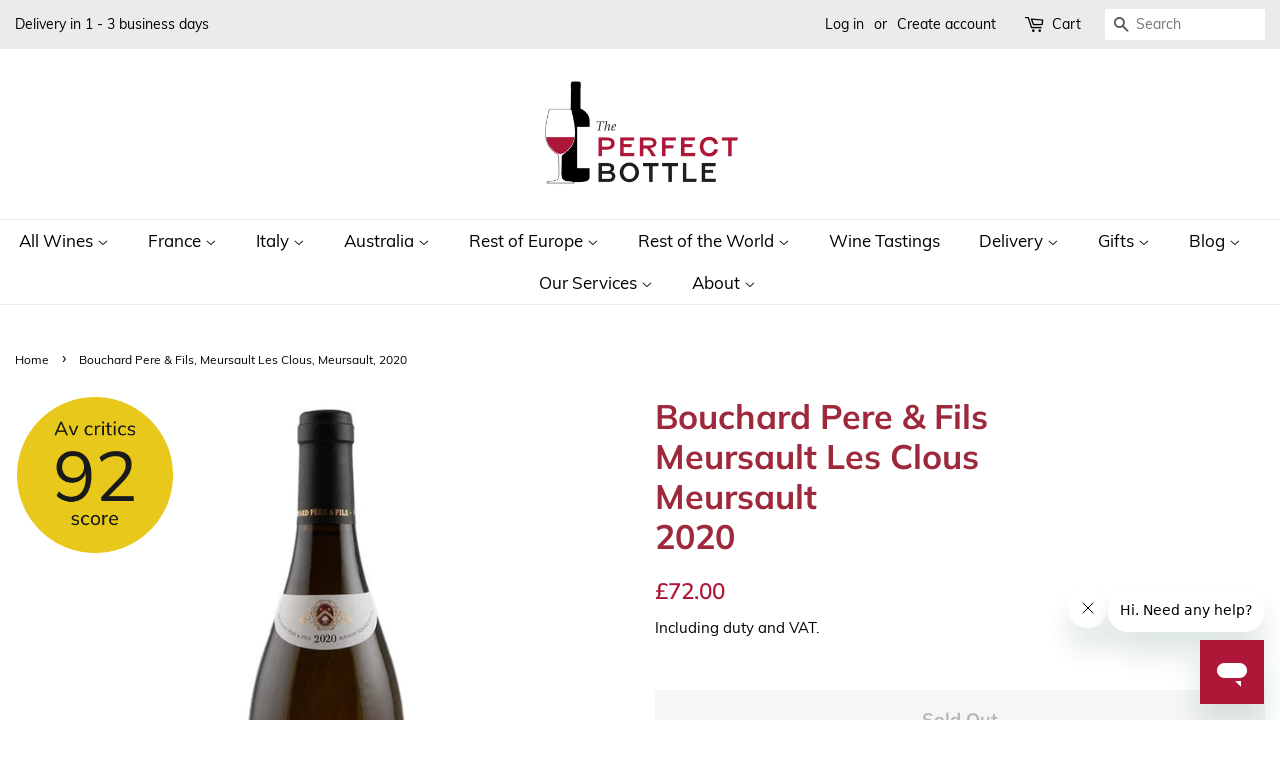

--- FILE ---
content_type: text/html; charset=utf-8
request_url: https://www.theperfectbottle.com/products/bouchard-pere-fils-meursault-les-clous-corton-charlemagne-2020
body_size: 63203
content:
<!doctype html>
<html class="no-js" lang="en">
<head>
<meta name="google-site-verification" content="VZzv_pYkRKAWO6Ev_ERzDvbLX77TpJZKlalw7zvp48I" />

<!-- Google Tag Manager -->
<script>(function(w,d,s,l,i){w[l]=w[l]||[];w[l].push({'gtm.start':
new Date().getTime(),event:'gtm.js'});var f=d.getElementsByTagName(s)[0],
j=d.createElement(s),dl=l!='dataLayer'?'&l='+l:'';j.async=true;j.src=
'https://www.googletagmanager.com/gtm.js?id='+i+dl;f.parentNode.insertBefore(j,f);
})(window,document,'script','dataLayer','GTM-5P8N4J7Z');</script>
<!-- End Google Tag Manager -->
  
<!-- Hotjar Tracking Code for https://www.theperfectbottle.com/ -->
<script>
    (function(h,o,t,j,a,r){
        h.hj=h.hj||function(){(h.hj.q=h.hj.q||[]).push(arguments)};
        h._hjSettings={hjid:3710693,hjsv:6};
        a=o.getElementsByTagName('head')[0];
        r=o.createElement('script');r.async=1;
        r.src=t+h._hjSettings.hjid+j+h._hjSettings.hjsv;
        a.appendChild(r);
    })(window,document,'https://static.hotjar.com/c/hotjar-','.js?sv=');
</script>

  <head><link rel="shortcut icon" href="//www.theperfectbottle.com/cdn/shop/files/black_favicon_32x32.jpg?v=1738462096" type="image/png"><!-- Basic page needs ================================================== -->
  <meta charset="utf-8">
  <meta http-equiv="X-UA-Compatible" content="IE=edge,chrome=1">

  
  <link rel="shortcut icon" href="//www.theperfectbottle.com/cdn/shop/files/black_favicon_32x32.jpg?v=1738462096" type="image/png" />
  

  <!-- Title and description ================================================== -->

  <!-- Social meta ================================================== -->
  <!-- /snippets/social-meta-tags.liquid -->




<meta property="og:site_name" content="The Perfect Bottle">
<meta property="og:url" content="https://www.theperfectbottle.com/products/bouchard-pere-fils-meursault-les-clous-corton-charlemagne-2020">
<meta property="og:title" content="Bouchard Pere &amp; Fils, Meursault Les Clous, Meursault, 2020">
<meta property="og:type" content="product">
<meta property="og:description" content="The Meursault Les Clous 2020 wine by Bouchard Pere &amp; Fils is one of the best examples of a Pinot Noir from Meursault, France. Rated highly by critics.">

  <meta property="og:price:amount" content="72.00">
  <meta property="og:price:currency" content="GBP">

<meta property="og:image" content="http://www.theperfectbottle.com/cdn/shop/files/white-wine-bouchard-pere-fils-meursault-les-clous-meursault-2020-34940723691670_1200x1200.jpg?v=1704903123">
<meta property="og:image:secure_url" content="https://www.theperfectbottle.com/cdn/shop/files/white-wine-bouchard-pere-fils-meursault-les-clous-meursault-2020-34940723691670_1200x1200.jpg?v=1704903123">


<meta name="twitter:card" content="summary_large_image">
<meta name="twitter:title" content="Bouchard Pere &amp; Fils, Meursault Les Clous, Meursault, 2020">
<meta name="twitter:description" content="The Meursault Les Clous 2020 wine by Bouchard Pere &amp; Fils is one of the best examples of a Pinot Noir from Meursault, France. Rated highly by critics.">


  <!-- Helpers ================================================== -->
  
    <link rel="canonical" href="https://www.theperfectbottle.com/products/bouchard-pere-fils-meursault-les-clous-corton-charlemagne-2020">
  
  <meta name="viewport" content="width=device-width,initial-scale=1">
  <meta name="theme-color" content="#ae1737">

  <!-- CSS ================================================== -->
  <link href="//www.theperfectbottle.com/cdn/shop/t/6/assets/timber.scss.css?v=98101190594886758231763634818" rel="stylesheet" type="text/css" media="all" />
  <link href="//www.theperfectbottle.com/cdn/shop/t/6/assets/theme.scss.css?v=180068814733337023891763634818" rel="stylesheet" type="text/css" media="all" />
  <style data-shopify>
  :root {
    --color-body-text: #000000;
    --color-body: #ffffff;
  }
</style>


  <script>
    window.theme = window.theme || {};

    var theme = {
      strings: {
        addToCart: "Add to Cart",
        soldOut: "Sold Out",
        unavailable: "Unavailable",
        zoomClose: "Close (Esc)",
        zoomPrev: "Previous (Left arrow key)",
        zoomNext: "Next (Right arrow key)",
        addressError: "Error looking up that address",
        addressNoResults: "No results for that address",
        addressQueryLimit: "You have exceeded the Google API usage limit. Consider upgrading to a \u003ca href=\"https:\/\/developers.google.com\/maps\/premium\/usage-limits\"\u003ePremium Plan\u003c\/a\u003e.",
        authError: "There was a problem authenticating your Google Maps API Key."
      },
      settings: {
        // Adding some settings to allow the editor to update correctly when they are changed
        enableWideLayout: true,
        typeAccentTransform: false,
        typeAccentSpacing: false,
        baseFontSize: '16px',
        headerBaseFontSize: '34px',
        accentFontSize: '17px'
      },
      variables: {
        mediaQueryMedium: 'screen and (max-width: 768px)',
        bpSmall: false
      },
      moneyFormat: "£{{amount}}"
    };document.documentElement.className = document.documentElement.className.replace('no-js', 'supports-js');
  </script>

  <!-- Header hook for plugins ================================================== -->
  <script>window.performance && window.performance.mark && window.performance.mark('shopify.content_for_header.start');</script><meta name="facebook-domain-verification" content="j3ci3net1qo0fptbfk0lz3kb2obl67">
<meta id="shopify-digital-wallet" name="shopify-digital-wallet" content="/57454526614/digital_wallets/dialog">
<meta name="shopify-checkout-api-token" content="20b6f98be3239710aa63fd1d808d071d">
<meta id="in-context-paypal-metadata" data-shop-id="57454526614" data-venmo-supported="false" data-environment="production" data-locale="en_US" data-paypal-v4="true" data-currency="GBP">
<link rel="alternate" type="application/json+oembed" href="https://www.theperfectbottle.com/products/bouchard-pere-fils-meursault-les-clous-corton-charlemagne-2020.oembed">
<script async="async" src="/checkouts/internal/preloads.js?locale=en-GB"></script>
<link rel="preconnect" href="https://shop.app" crossorigin="anonymous">
<script async="async" src="https://shop.app/checkouts/internal/preloads.js?locale=en-GB&shop_id=57454526614" crossorigin="anonymous"></script>
<script id="apple-pay-shop-capabilities" type="application/json">{"shopId":57454526614,"countryCode":"GB","currencyCode":"GBP","merchantCapabilities":["supports3DS"],"merchantId":"gid:\/\/shopify\/Shop\/57454526614","merchantName":"The Perfect Bottle","requiredBillingContactFields":["postalAddress","email","phone"],"requiredShippingContactFields":["postalAddress","email","phone"],"shippingType":"shipping","supportedNetworks":["visa","maestro","masterCard","amex","discover","elo"],"total":{"type":"pending","label":"The Perfect Bottle","amount":"1.00"},"shopifyPaymentsEnabled":true,"supportsSubscriptions":true}</script>
<script id="shopify-features" type="application/json">{"accessToken":"20b6f98be3239710aa63fd1d808d071d","betas":["rich-media-storefront-analytics"],"domain":"www.theperfectbottle.com","predictiveSearch":true,"shopId":57454526614,"locale":"en"}</script>
<script>var Shopify = Shopify || {};
Shopify.shop = "the-perfect-wine-bottle.myshopify.com";
Shopify.locale = "en";
Shopify.currency = {"active":"GBP","rate":"1.0"};
Shopify.country = "GB";
Shopify.theme = {"name":"GW: Minimal","id":134509527190,"schema_name":"Minimal","schema_version":"12.5.1","theme_store_id":380,"role":"main"};
Shopify.theme.handle = "null";
Shopify.theme.style = {"id":null,"handle":null};
Shopify.cdnHost = "www.theperfectbottle.com/cdn";
Shopify.routes = Shopify.routes || {};
Shopify.routes.root = "/";</script>
<script type="module">!function(o){(o.Shopify=o.Shopify||{}).modules=!0}(window);</script>
<script>!function(o){function n(){var o=[];function n(){o.push(Array.prototype.slice.apply(arguments))}return n.q=o,n}var t=o.Shopify=o.Shopify||{};t.loadFeatures=n(),t.autoloadFeatures=n()}(window);</script>
<script>
  window.ShopifyPay = window.ShopifyPay || {};
  window.ShopifyPay.apiHost = "shop.app\/pay";
  window.ShopifyPay.redirectState = null;
</script>
<script id="shop-js-analytics" type="application/json">{"pageType":"product"}</script>
<script defer="defer" async type="module" src="//www.theperfectbottle.com/cdn/shopifycloud/shop-js/modules/v2/client.init-shop-cart-sync_BdyHc3Nr.en.esm.js"></script>
<script defer="defer" async type="module" src="//www.theperfectbottle.com/cdn/shopifycloud/shop-js/modules/v2/chunk.common_Daul8nwZ.esm.js"></script>
<script type="module">
  await import("//www.theperfectbottle.com/cdn/shopifycloud/shop-js/modules/v2/client.init-shop-cart-sync_BdyHc3Nr.en.esm.js");
await import("//www.theperfectbottle.com/cdn/shopifycloud/shop-js/modules/v2/chunk.common_Daul8nwZ.esm.js");

  window.Shopify.SignInWithShop?.initShopCartSync?.({"fedCMEnabled":true,"windoidEnabled":true});

</script>
<script>
  window.Shopify = window.Shopify || {};
  if (!window.Shopify.featureAssets) window.Shopify.featureAssets = {};
  window.Shopify.featureAssets['shop-js'] = {"shop-cart-sync":["modules/v2/client.shop-cart-sync_QYOiDySF.en.esm.js","modules/v2/chunk.common_Daul8nwZ.esm.js"],"init-fed-cm":["modules/v2/client.init-fed-cm_DchLp9rc.en.esm.js","modules/v2/chunk.common_Daul8nwZ.esm.js"],"shop-button":["modules/v2/client.shop-button_OV7bAJc5.en.esm.js","modules/v2/chunk.common_Daul8nwZ.esm.js"],"init-windoid":["modules/v2/client.init-windoid_DwxFKQ8e.en.esm.js","modules/v2/chunk.common_Daul8nwZ.esm.js"],"shop-cash-offers":["modules/v2/client.shop-cash-offers_DWtL6Bq3.en.esm.js","modules/v2/chunk.common_Daul8nwZ.esm.js","modules/v2/chunk.modal_CQq8HTM6.esm.js"],"shop-toast-manager":["modules/v2/client.shop-toast-manager_CX9r1SjA.en.esm.js","modules/v2/chunk.common_Daul8nwZ.esm.js"],"init-shop-email-lookup-coordinator":["modules/v2/client.init-shop-email-lookup-coordinator_UhKnw74l.en.esm.js","modules/v2/chunk.common_Daul8nwZ.esm.js"],"pay-button":["modules/v2/client.pay-button_DzxNnLDY.en.esm.js","modules/v2/chunk.common_Daul8nwZ.esm.js"],"avatar":["modules/v2/client.avatar_BTnouDA3.en.esm.js"],"init-shop-cart-sync":["modules/v2/client.init-shop-cart-sync_BdyHc3Nr.en.esm.js","modules/v2/chunk.common_Daul8nwZ.esm.js"],"shop-login-button":["modules/v2/client.shop-login-button_D8B466_1.en.esm.js","modules/v2/chunk.common_Daul8nwZ.esm.js","modules/v2/chunk.modal_CQq8HTM6.esm.js"],"init-customer-accounts-sign-up":["modules/v2/client.init-customer-accounts-sign-up_C8fpPm4i.en.esm.js","modules/v2/client.shop-login-button_D8B466_1.en.esm.js","modules/v2/chunk.common_Daul8nwZ.esm.js","modules/v2/chunk.modal_CQq8HTM6.esm.js"],"init-shop-for-new-customer-accounts":["modules/v2/client.init-shop-for-new-customer-accounts_CVTO0Ztu.en.esm.js","modules/v2/client.shop-login-button_D8B466_1.en.esm.js","modules/v2/chunk.common_Daul8nwZ.esm.js","modules/v2/chunk.modal_CQq8HTM6.esm.js"],"init-customer-accounts":["modules/v2/client.init-customer-accounts_dRgKMfrE.en.esm.js","modules/v2/client.shop-login-button_D8B466_1.en.esm.js","modules/v2/chunk.common_Daul8nwZ.esm.js","modules/v2/chunk.modal_CQq8HTM6.esm.js"],"shop-follow-button":["modules/v2/client.shop-follow-button_CkZpjEct.en.esm.js","modules/v2/chunk.common_Daul8nwZ.esm.js","modules/v2/chunk.modal_CQq8HTM6.esm.js"],"lead-capture":["modules/v2/client.lead-capture_BntHBhfp.en.esm.js","modules/v2/chunk.common_Daul8nwZ.esm.js","modules/v2/chunk.modal_CQq8HTM6.esm.js"],"checkout-modal":["modules/v2/client.checkout-modal_CfxcYbTm.en.esm.js","modules/v2/chunk.common_Daul8nwZ.esm.js","modules/v2/chunk.modal_CQq8HTM6.esm.js"],"shop-login":["modules/v2/client.shop-login_Da4GZ2H6.en.esm.js","modules/v2/chunk.common_Daul8nwZ.esm.js","modules/v2/chunk.modal_CQq8HTM6.esm.js"],"payment-terms":["modules/v2/client.payment-terms_MV4M3zvL.en.esm.js","modules/v2/chunk.common_Daul8nwZ.esm.js","modules/v2/chunk.modal_CQq8HTM6.esm.js"]};
</script>
<script>(function() {
  var isLoaded = false;
  function asyncLoad() {
    if (isLoaded) return;
    isLoaded = true;
    var urls = ["https:\/\/cdn.shopify.com\/s\/files\/1\/0574\/5452\/6614\/t\/5\/assets\/globo.filter.init.js?shop=the-perfect-wine-bottle.myshopify.com","https:\/\/chimpstatic.com\/mcjs-connected\/js\/users\/b307330104886a3aaf56e139c\/c4026384d087d325fc5ecc378.js?shop=the-perfect-wine-bottle.myshopify.com","https:\/\/egw-app.herokuapp.com\/get_script\/e39455f2855b11eeb390a24aaec725d7.js?v=212996\u0026shop=the-perfect-wine-bottle.myshopify.com","https:\/\/videogreet.viddaylite.com\/js\/shopify.js?shop=the-perfect-wine-bottle.myshopify.com","https:\/\/cdn.doofinder.com\/shopify\/doofinder-installed.js?shop=the-perfect-wine-bottle.myshopify.com","https:\/\/badgifyapp.com\/api\/embed\/embed_js.js?1736995550\u0026shop=the-perfect-wine-bottle.myshopify.com\u0026shop=the-perfect-wine-bottle.myshopify.com"];
    for (var i = 0; i < urls.length; i++) {
      var s = document.createElement('script');
      s.type = 'text/javascript';
      s.async = true;
      s.src = urls[i];
      var x = document.getElementsByTagName('script')[0];
      x.parentNode.insertBefore(s, x);
    }
  };
  if(window.attachEvent) {
    window.attachEvent('onload', asyncLoad);
  } else {
    window.addEventListener('load', asyncLoad, false);
  }
})();</script>
<script id="__st">var __st={"a":57454526614,"offset":0,"reqid":"5a10538d-ebd6-4f08-92e0-d04d640b6052-1769009008","pageurl":"www.theperfectbottle.com\/products\/bouchard-pere-fils-meursault-les-clous-corton-charlemagne-2020","u":"699acdd43535","p":"product","rtyp":"product","rid":7752694497430};</script>
<script>window.ShopifyPaypalV4VisibilityTracking = true;</script>
<script id="captcha-bootstrap">!function(){'use strict';const t='contact',e='account',n='new_comment',o=[[t,t],['blogs',n],['comments',n],[t,'customer']],c=[[e,'customer_login'],[e,'guest_login'],[e,'recover_customer_password'],[e,'create_customer']],r=t=>t.map((([t,e])=>`form[action*='/${t}']:not([data-nocaptcha='true']) input[name='form_type'][value='${e}']`)).join(','),a=t=>()=>t?[...document.querySelectorAll(t)].map((t=>t.form)):[];function s(){const t=[...o],e=r(t);return a(e)}const i='password',u='form_key',d=['recaptcha-v3-token','g-recaptcha-response','h-captcha-response',i],f=()=>{try{return window.sessionStorage}catch{return}},m='__shopify_v',_=t=>t.elements[u];function p(t,e,n=!1){try{const o=window.sessionStorage,c=JSON.parse(o.getItem(e)),{data:r}=function(t){const{data:e,action:n}=t;return t[m]||n?{data:e,action:n}:{data:t,action:n}}(c);for(const[e,n]of Object.entries(r))t.elements[e]&&(t.elements[e].value=n);n&&o.removeItem(e)}catch(o){console.error('form repopulation failed',{error:o})}}const l='form_type',E='cptcha';function T(t){t.dataset[E]=!0}const w=window,h=w.document,L='Shopify',v='ce_forms',y='captcha';let A=!1;((t,e)=>{const n=(g='f06e6c50-85a8-45c8-87d0-21a2b65856fe',I='https://cdn.shopify.com/shopifycloud/storefront-forms-hcaptcha/ce_storefront_forms_captcha_hcaptcha.v1.5.2.iife.js',D={infoText:'Protected by hCaptcha',privacyText:'Privacy',termsText:'Terms'},(t,e,n)=>{const o=w[L][v],c=o.bindForm;if(c)return c(t,g,e,D).then(n);var r;o.q.push([[t,g,e,D],n]),r=I,A||(h.body.append(Object.assign(h.createElement('script'),{id:'captcha-provider',async:!0,src:r})),A=!0)});var g,I,D;w[L]=w[L]||{},w[L][v]=w[L][v]||{},w[L][v].q=[],w[L][y]=w[L][y]||{},w[L][y].protect=function(t,e){n(t,void 0,e),T(t)},Object.freeze(w[L][y]),function(t,e,n,w,h,L){const[v,y,A,g]=function(t,e,n){const i=e?o:[],u=t?c:[],d=[...i,...u],f=r(d),m=r(i),_=r(d.filter((([t,e])=>n.includes(e))));return[a(f),a(m),a(_),s()]}(w,h,L),I=t=>{const e=t.target;return e instanceof HTMLFormElement?e:e&&e.form},D=t=>v().includes(t);t.addEventListener('submit',(t=>{const e=I(t);if(!e)return;const n=D(e)&&!e.dataset.hcaptchaBound&&!e.dataset.recaptchaBound,o=_(e),c=g().includes(e)&&(!o||!o.value);(n||c)&&t.preventDefault(),c&&!n&&(function(t){try{if(!f())return;!function(t){const e=f();if(!e)return;const n=_(t);if(!n)return;const o=n.value;o&&e.removeItem(o)}(t);const e=Array.from(Array(32),(()=>Math.random().toString(36)[2])).join('');!function(t,e){_(t)||t.append(Object.assign(document.createElement('input'),{type:'hidden',name:u})),t.elements[u].value=e}(t,e),function(t,e){const n=f();if(!n)return;const o=[...t.querySelectorAll(`input[type='${i}']`)].map((({name:t})=>t)),c=[...d,...o],r={};for(const[a,s]of new FormData(t).entries())c.includes(a)||(r[a]=s);n.setItem(e,JSON.stringify({[m]:1,action:t.action,data:r}))}(t,e)}catch(e){console.error('failed to persist form',e)}}(e),e.submit())}));const S=(t,e)=>{t&&!t.dataset[E]&&(n(t,e.some((e=>e===t))),T(t))};for(const o of['focusin','change'])t.addEventListener(o,(t=>{const e=I(t);D(e)&&S(e,y())}));const B=e.get('form_key'),M=e.get(l),P=B&&M;t.addEventListener('DOMContentLoaded',(()=>{const t=y();if(P)for(const e of t)e.elements[l].value===M&&p(e,B);[...new Set([...A(),...v().filter((t=>'true'===t.dataset.shopifyCaptcha))])].forEach((e=>S(e,t)))}))}(h,new URLSearchParams(w.location.search),n,t,e,['guest_login'])})(!0,!0)}();</script>
<script integrity="sha256-4kQ18oKyAcykRKYeNunJcIwy7WH5gtpwJnB7kiuLZ1E=" data-source-attribution="shopify.loadfeatures" defer="defer" src="//www.theperfectbottle.com/cdn/shopifycloud/storefront/assets/storefront/load_feature-a0a9edcb.js" crossorigin="anonymous"></script>
<script crossorigin="anonymous" defer="defer" src="//www.theperfectbottle.com/cdn/shopifycloud/storefront/assets/shopify_pay/storefront-65b4c6d7.js?v=20250812"></script>
<script data-source-attribution="shopify.dynamic_checkout.dynamic.init">var Shopify=Shopify||{};Shopify.PaymentButton=Shopify.PaymentButton||{isStorefrontPortableWallets:!0,init:function(){window.Shopify.PaymentButton.init=function(){};var t=document.createElement("script");t.src="https://www.theperfectbottle.com/cdn/shopifycloud/portable-wallets/latest/portable-wallets.en.js",t.type="module",document.head.appendChild(t)}};
</script>
<script data-source-attribution="shopify.dynamic_checkout.buyer_consent">
  function portableWalletsHideBuyerConsent(e){var t=document.getElementById("shopify-buyer-consent"),n=document.getElementById("shopify-subscription-policy-button");t&&n&&(t.classList.add("hidden"),t.setAttribute("aria-hidden","true"),n.removeEventListener("click",e))}function portableWalletsShowBuyerConsent(e){var t=document.getElementById("shopify-buyer-consent"),n=document.getElementById("shopify-subscription-policy-button");t&&n&&(t.classList.remove("hidden"),t.removeAttribute("aria-hidden"),n.addEventListener("click",e))}window.Shopify?.PaymentButton&&(window.Shopify.PaymentButton.hideBuyerConsent=portableWalletsHideBuyerConsent,window.Shopify.PaymentButton.showBuyerConsent=portableWalletsShowBuyerConsent);
</script>
<script>
  function portableWalletsCleanup(e){e&&e.src&&console.error("Failed to load portable wallets script "+e.src);var t=document.querySelectorAll("shopify-accelerated-checkout .shopify-payment-button__skeleton, shopify-accelerated-checkout-cart .wallet-cart-button__skeleton"),e=document.getElementById("shopify-buyer-consent");for(let e=0;e<t.length;e++)t[e].remove();e&&e.remove()}function portableWalletsNotLoadedAsModule(e){e instanceof ErrorEvent&&"string"==typeof e.message&&e.message.includes("import.meta")&&"string"==typeof e.filename&&e.filename.includes("portable-wallets")&&(window.removeEventListener("error",portableWalletsNotLoadedAsModule),window.Shopify.PaymentButton.failedToLoad=e,"loading"===document.readyState?document.addEventListener("DOMContentLoaded",window.Shopify.PaymentButton.init):window.Shopify.PaymentButton.init())}window.addEventListener("error",portableWalletsNotLoadedAsModule);
</script>

<script type="module" src="https://www.theperfectbottle.com/cdn/shopifycloud/portable-wallets/latest/portable-wallets.en.js" onError="portableWalletsCleanup(this)" crossorigin="anonymous"></script>
<script nomodule>
  document.addEventListener("DOMContentLoaded", portableWalletsCleanup);
</script>

<script id='scb4127' type='text/javascript' async='' src='https://www.theperfectbottle.com/cdn/shopifycloud/privacy-banner/storefront-banner.js'></script><link id="shopify-accelerated-checkout-styles" rel="stylesheet" media="screen" href="https://www.theperfectbottle.com/cdn/shopifycloud/portable-wallets/latest/accelerated-checkout-backwards-compat.css" crossorigin="anonymous">
<style id="shopify-accelerated-checkout-cart">
        #shopify-buyer-consent {
  margin-top: 1em;
  display: inline-block;
  width: 100%;
}

#shopify-buyer-consent.hidden {
  display: none;
}

#shopify-subscription-policy-button {
  background: none;
  border: none;
  padding: 0;
  text-decoration: underline;
  font-size: inherit;
  cursor: pointer;
}

#shopify-subscription-policy-button::before {
  box-shadow: none;
}

      </style>

<script>window.performance && window.performance.mark && window.performance.mark('shopify.content_for_header.end');</script>

  <script src="//www.theperfectbottle.com/cdn/shop/t/6/assets/jquery-2.2.3.min.js?v=58211863146907186831707277551" type="text/javascript"></script>

  <script src="//www.theperfectbottle.com/cdn/shop/t/6/assets/lazysizes.min.js?v=155223123402716617051707277551" async="async"></script>

  
  

 <!--DOOFINDER-SHOPIFY-->
        
        <script>
  const dfLayerOptions = {
    installationId: '0ee5adf6-36f7-48e2-b6d8-ecbecae6c967',
    zone: 'eu1'
  };

  
/** START SHOPIFY ADD TO CART **/
document.addEventListener('doofinder.cart.add', function(event) {

  const product_endpoint = new URL(event.detail.link).pathname + '.js'

  fetch(product_endpoint, {
      method: 'GET',
      headers: {
        'Content-Type': 'application/json'
      },
    })
    .then(response => {
      return response.json()
    })
    .then(data => {
      variant_id = get_variant_id(parseInt(event.detail.item_id), data)
      if (variant_id) {
        add_to_cart(variant_id, event.detail.amount)
      } else {
        window.location.href = event.detail.link
      }
    })
    .catch((error) => {
      console.error('Error:', error)
    })

  function get_variant_id(product_id, product_data) {
    if (product_data.variants.length > 1) {
      if (is_variant_id_in_list(product_id, product_data.variants)) {
        return product_id
      }
      return false
    } else {
      return product_data.variants[0].id
    }
  }

  function is_variant_id_in_list(variant_id, variant_list) {
    let is_variant = false

    variant_list.forEach(variant => {
      if (variant.id === variant_id) {
        is_variant = true
      }
    })

    return is_variant
  }

  function add_to_cart(id, amount) {
    let formData = {
      'items': [{
        'id': id,
        'quantity': amount
      }],
      sections: "cart-items,cart-icon-bubble,cart-live-region-text,cart-footer"
    }

    const route = window.Shopify.routes.root ?
      window.Shopify.routes.root + 'cart/add.js' :
      window.Shopify.routes.cart_url + '/add.js' ;

    fetch(route, {
        method: 'POST',
        headers: {
          'Content-Type': 'application/json'
        },
        body: JSON.stringify(formData)
      })
      .then(response => response.json())
      .then(data => {renderSections(data.sections)})
      .catch((error) => {
        console.error('Error:', error)
      });
  }

  function renderSections(sections){
    for( section_id in sections ){
      let section = document.querySelector("#"+section_id);
      let section_html = sections[section_id];
      if(section && section_html){
        section.innerHTML = section_html;
      }
    }
  }
});
/** END SHOPIFY ADD TO CART **/


/** START SHOPIFY OPTIONS **/
dfLayerOptions.language = "en";
/** END SHOPIFY OPTIONS **/



  (function (l, a, y, e, r, s) {
    r = l.createElement(a); r.onload = e; r.async = 1; r.src = y;
    s = l.getElementsByTagName(a)[0]; s.parentNode.insertBefore(r, s);
  })(document, 'script', 'https://cdn.doofinder.com/livelayer/1/js/loader.min.js', function () {
    doofinderLoader.load(dfLayerOptions);
  });
</script>

        
        <!--/DOOFINDER-SHOPIFY--> <!--DOOFINDER-SHOPIFY-->  <script>
  const dfLayerOptions = {
    installationId: '0ee5adf6-36f7-48e2-b6d8-ecbecae6c967',
    zone: 'eu1'
  };

  
/** START SHOPIFY ADD TO CART **/
document.addEventListener('doofinder.cart.add', function(event) {

  const product_endpoint = new URL(event.detail.link).pathname + '.js'

  fetch(product_endpoint, {
      method: 'GET',
      headers: {
        'Content-Type': 'application/json'
      },
    })
    .then(response => {
      return response.json()
    })
    .then(data => {
      variant_id = get_variant_id(parseInt(event.detail.item_id), data)
      if (variant_id) {
        add_to_cart(variant_id, event.detail.amount)
      } else {
        window.location.href = event.detail.link
      }
    })
    .catch((error) => {
      console.error('Error:', error)
    })

  function get_variant_id(product_id, product_data) {
    if (product_data.variants.length > 1) {
      if (is_variant_id_in_list(product_id, product_data.variants)) {
        return product_id
      }
      return false
    } else {
      return product_data.variants[0].id
    }
  }

  function is_variant_id_in_list(variant_id, variant_list) {
    let is_variant = false

    variant_list.forEach(variant => {
      if (variant.id === variant_id) {
        is_variant = true
      }
    })

    return is_variant
  }

  function add_to_cart(id, amount) {
    let formData = {
      'items': [{
        'id': id,
        'quantity': amount
      }],
      sections: "cart-items,cart-icon-bubble,cart-live-region-text,cart-footer"
    }

    const route = window.Shopify.routes.root ?
      window.Shopify.routes.root + 'cart/add.js' :
      window.Shopify.routes.cart_url + '/add.js' ;

    fetch(route, {
        method: 'POST',
        headers: {
          'Content-Type': 'application/json'
        },
        body: JSON.stringify(formData)
      })
      .then(response => response.json())
      .then(data => {renderSections(data.sections)})
      .catch((error) => {
        console.error('Error:', error)
      });
  }

  function renderSections(sections){
    for( section_id in sections ){
      let section = document.querySelector("#"+section_id);
      let section_html = sections[section_id];
      if(section && section_html){
        section.innerHTML = section_html;
      }
    }
  }
});
/** END SHOPIFY ADD TO CART **/


/** START SHOPIFY OPTIONS **/
dfLayerOptions.language = "en";
/** END SHOPIFY OPTIONS **/



  (function (l, a, y, e, r, s) {
    r = l.createElement(a); r.onload = e; r.async = 1; r.src = y;
    s = l.getElementsByTagName(a)[0]; s.parentNode.insertBefore(r, s);
  })(document, 'script', 'https://cdn.doofinder.com/livelayer/1/js/loader.min.js', function () {
    doofinderLoader.load(dfLayerOptions);
  });
</script>
  <!--/DOOFINDER-SHOPIFY--><!-- BEGIN app block: shopify://apps/ta-banner-pop-up/blocks/bss-banner-popup/2db47c8b-7637-4260-aa84-586b08e92aea --><script id='bss-banner-config-data'>
	if(typeof BSS_BP == "undefined") {
	  window.BSS_BP = {
	  	app_id: "",
			shop_id: "3890",
			is_watermark: "false",
			customer: null,
			shopDomain: "the-perfect-wine-bottle.myshopify.com",
			storefrontAccessToken: "c0a3065bec0402d94dc0f6e0d22b2d07",
			popup: {
				configs: [],
			},
			banner: {
				configs: []
			},
			window_popup: {
				configs: []
			},
			popupSettings: {
				delay_time: 2,
				gap_time: 3,
			},
			page_type: "product",
			productPageId: "7752694497430",
			collectionPageId: "",
			noImageAvailableImgUrl: "https://cdn.shopify.com/extensions/019bba9f-8306-754a-a18a-684ca98c6f55/banner-popup-tae-331/assets/no-image-available.png",
			currentLocale: {
				name: "English",
				primary: true,
				iso_code: "en",
			},
			country: {
				name: "United Kingdom",
				iso_code: "GB",
				currencySymbol: "£",
				market_id: "1752629398",
			},
			is_locked: false,
			partner_development: false,
			excluded_ips: '[]',
		}
		Object.defineProperty(BSS_BP, 'plan_code', {
			enumerable: false,
			configurable: false,
			writable: false,
			value: "free",
		});
		Object.defineProperty(BSS_BP, 'is_exceed_quota', {
			enumerable: false,
			configurable: false,
			writable: false,
			value: "",
		});
		Object.defineProperty(BSS_BP, 'is_legacy', {
			enumerable: false,
			configurable: false,
			writable: false,
			value: "true",
		});
	}
</script>


	<link fetchpriority="high" rel="preload" as="script" href=https://cdn.shopify.com/extensions/019bba9f-8306-754a-a18a-684ca98c6f55/banner-popup-tae-331/assets/bss.bp.shared.js />
	<!-- BEGIN app snippet: window-popup-config --><script>
  BSS_BP.window_popup.configs = [].concat();

  
  BSS_BP.window_popup.dictionary = {};
  </script><!-- END app snippet -->
	<!-- BEGIN app snippet: banner-config --><script>

  BSS_BP.banner.configs = [].concat({"id":3579,"shop_id":3890,"banner_type":0,"name":"Untitled banner","priority":1,"enable":true,"position":0,"customer_type":0,"product_type":0,"excl_product_type":0,"excl_customer_type":0,"enable_allowed_countries":true,"enable_fixed_time":false,"enable_visibility_date":false,"close_button":false,"is_fixed":false,"countries":"GB","country_type":1,"exclude_countries":null,"fixed_time":"{}","from_date":"2025-01-23T11:24:42.000Z","to_date":"2025-01-23T11:24:42.000Z","enable_to_date":true,"customer_ids":"","customer_tags":"","collections":"","product_ids":"","tags":"","excl_customer_ids":"","excl_customer_tags":"","excl_product_ids":"","excl_tags":"","pages":"home,product,collection,other,all","specific_pages":"","enable_excl_pages":false,"excl_pages":"","show_device":"all","btn_close_color":"#ffffff","show_arrow":false,"btn_arrow_color":"#ffffff","enable_language":false,"allowed_languages":"","custom_css":"","delay_type":0,"delay_time":0,"delay_time_seconds":0,"show_again_type":0,"show_again_time":0,"collection_type":0,"collection_ids":"","excl_product_collections":"","is_deleted":false,"created_at":"2025-01-23T11:28:07.062Z","updated_at":"2025-12-14T18:36:47.469Z","email_integrations":null,"multi_config":null,"added_to_cart_items":[],"font_scale_enabled":false,"font_scale":0,"selected_markets":null,"banner_templates":[{"id":19265,"banner_id":3579,"template":1,"banner_text":"<p style=\"font-size: 13px; text-align: center\"><span style=\"color: rgb(255, 255, 254); font-size: 16px\"><strong class=\"bold\">ENTER OUR CHRISTMAS COMPETITION FOR THE CHANCE TO WIN 6 FINE WINES WORTH £1,000+ — ONLY 832 TICKETS LEFT</strong></span></p>","clickable":true,"redirect_url":"https://raffall.com/405733/enter-raffle-to-win-6-bottles-of-fine-wine-for-christmas-worth-1000-hosted-by-william-kelley","bg_type":2,"bg_color":"#006BFF","bg_opacity":100,"bg_gradient":"{\"color1\":\"#FF6162\",\"color2\":\"#FF9766\"}","bg_preset":0,"bg_img_url_cdn":"https://cdn.shopify.com/s/files/1/0574/5452/6614/files/app-bss-banner-popup_85-christmas-tree-deer-winter-holiday-black.png?v=1764951336","bg_img_url_s3":"https://production-banner-bucket.s3.us-east-2.amazonaws.com/bss_bp/image_library/85-christmas-tree-deer-winter-holiday-black.png","bg_img_path_name":null,"bg_size":"auto","text_format":0,"font_color":"#C62828","font_size":16,"font_size_button":13,"font_family":"Montserrat","font_url":"https://banner-sale-popup.tech-arms.io/fonts/Montserrat.ttf","font_url_cdn":"https://cdn.shopify.com/s/files/1/0574/5452/6614/files/Montserrat.ttf?v=1764947824","act_type":2,"act_text":"<p style=\"font-size: 13px;\"><span style=\"font-size: 22px\"><strong>ENTER HERE</strong></span></p>","btn_style":2,"act_content_color":"#FFFFFF","btn_text_color":"#FAFAFA","countdown_start_time":"Fri Dec 05 2025 15:10:00 GMT+0000 (Greenwich Mean Time)","countdown_end_time":"Thu Dec 18 2025 22:47:00 GMT+0000 (Greenwich Mean Time)","act_timer_end":0,"timer_color":"{\"background\":\"#FCF8F5\",\"text\":\"#FAFAFA\",\"number\":\"#C62828\"}","trans_countdown":"{\"day\":\"Days\",\"hours\":\"Hrs\",\"minute\":\"Mins\",\"second\":\"Secs\"}","animation_type":0,"animation_duration":"3","animation_hover_pause":false,"font_size_countdown":24,"countdown_type":0,"countdown_format":"dd:hh:mm:ss","countdown_daily":"{\"from_time\":\"00:00\",\"to_time\":\"23:59\"}","countdown_interval":"{\"start_time\":\"Thu Jan 23 2025 11:24:00 GMT+0000 (Greenwich Mean Time)\",\"countdown_length\":{\"days\":31,\"hours\":0,\"minutes\":0},\"break_length\":{\"days\":31,\"hours\":0,\"minutes\":0}}","bg_padding":12,"bg_padding_bottom":12,"bg_padding_left":0,"bg_padding_right":0,"mobile_padding_enabled":true,"mb_bg_padding":"12px 0px 12px 0px","content_gap":16,"font_scale_enabled":false,"font_scale":0,"border_width":"0px 0px 0px 0px","border_radius":"0px 0px 0px 0px","border_style":0,"border_color":"#000000","content_order":"text,countdown,action","btn_copy":"{\"text_copy\":\"\",\"success_mess\":\"COPIED ✅\"}","discount_id":null,"discount_style":"{\"border\":7,\"background\":\"#C62828\",\"text_color\":\"#C62828\",\"font_size\":14}","selected_template":{"preset":"single_day","customize":true},"modified_fields":{"act_text":true,"act_type":true,"btn_copy":true,"clickable":true,"banner_text":true,"coupon_code":true,"discount_id":true,"redirect_url":true,"translations":true,"act_timer_end":true,"content_order":true,"coupon_source":true,"enable_coupon":true,"animation_type":true,"countdown_type":true,"countdown_daily":true,"trans_countdown":true,"countdown_format":true,"animation_duration":true,"countdown_end_time":true,"countdown_interval":true,"free_shipping_goal":true,"countdown_start_time":true,"animation_hover_pause":true},"enable_coupon":false,"coupon_source":0,"coupon_code":"","btn_settings":{"url":"","padding":"8px 8px 8px 8px","animation":0,"btn_color":"#ffffff","btn_style":"2","success_url":"","target_blank":false,"btn_txt_color":"#4A90E2","success_btn_type":0,"success_target_blank":false,"enable_after_click_button":false},"countdown_evergreen":{"days":0,"hours":0,"minutes":15},"digit_style":"0","auto_apply_discount":false,"free_shipping_goal":{},"form_structure":null,"button_styles":{"padding":"8px 8px 8px 8px","animation":0},"slide_config":null,"created_at":"2025-12-05T15:45:03.250Z","updated_at":"2025-12-05T15:45:03.250Z"}]},{"id":4229,"shop_id":3890,"banner_type":2,"name":"Untitled banner","priority":1,"enable":true,"position":0,"customer_type":0,"product_type":0,"excl_product_type":0,"excl_customer_type":0,"enable_allowed_countries":false,"enable_fixed_time":false,"enable_visibility_date":true,"close_button":false,"is_fixed":false,"countries":"","country_type":0,"exclude_countries":null,"fixed_time":"{}","from_date":"2025-02-07T11:24:42.000Z","to_date":"2025-02-14T22:00:00.000Z","enable_to_date":true,"customer_ids":"","customer_tags":"","collections":"","product_ids":"","tags":"","excl_customer_ids":"","excl_customer_tags":"","excl_product_ids":"","excl_tags":"","pages":"home,product,collection,other","specific_pages":"","enable_excl_pages":false,"excl_pages":"","show_device":"all","btn_close_color":"#ffffff","show_arrow":false,"btn_arrow_color":"#ffffff","enable_language":false,"allowed_languages":"","custom_css":"","delay_type":0,"delay_time":0,"delay_time_seconds":0,"show_again_type":0,"show_again_time":0,"collection_type":0,"collection_ids":null,"excl_product_collections":null,"is_deleted":false,"created_at":"2025-02-07T11:25:41.204Z","updated_at":"2025-02-07T11:25:41.204Z","email_integrations":null,"multi_config":null,"added_to_cart_items":null,"font_scale_enabled":false,"font_scale":0,"selected_markets":null,"banner_templates":[{"id":4219,"banner_id":4229,"template":0,"banner_text":"[\"Valentine’s Day Champagne Recommendations – Celebrate in Style\",\"🔥💌🔥\"]","clickable":false,"redirect_url":"https://www.theperfectbottle.com/collections/valentine-s-day-champagne-recommendations-celebrate-in-style%E2%9D%A4%EF%B8%8F","bg_type":2,"bg_color":"#006BFF","bg_opacity":100,"bg_gradient":"{\"color1\":\"#FF6162\",\"color2\":\"#FF9766\"}","bg_preset":0,"bg_img_url_cdn":"https://cdn.shopify.com/s/files/1/0574/5452/6614/files/app-bss-banner-popup_129-valentine-love-hearts-black-gray.png?v=1738927588","bg_img_url_s3":"https://d1d838qvki95xf.cloudfront.net/public/static/adminhtml/banner/129-valentine-love-hearts-black-gray.png","bg_img_path_name":null,"bg_size":null,"text_format":2,"font_color":"#ffffff","font_size":16,"font_size_button":13,"font_family":"","font_url":"","font_url_cdn":null,"act_type":1,"act_text":"SHOP NOW","btn_style":2,"act_content_color":"#000000","btn_text_color":"#ffffff","countdown_start_time":null,"countdown_end_time":"Fri Feb 07 2025 23:19:50 GMT+0000 (Greenwich Mean Time)","act_timer_end":0,"timer_color":"{\"background\":\"#114228\",\"text\":\"#ffffff\"}","trans_countdown":"{\"day\":\"Days\",\"hours\":\"Hrs\",\"minute\":\"Mins\",\"second\":\"Secs\"}","animation_type":0,"animation_duration":"15","animation_hover_pause":true,"font_size_countdown":20,"countdown_type":0,"countdown_format":"dd:hh:mm:ss","countdown_daily":"{\"from_time\":\"00:00\",\"to_time\":\"23:59\"}","countdown_interval":"{\"start_time\":\"Fri Feb 07 2025 11:19:00 GMT+0000 (Greenwich Mean Time)\",\"countdown_length\":{\"days\":31,\"hours\":0,\"minutes\":0},\"break_length\":{\"days\":31,\"hours\":0,\"minutes\":0}}","bg_padding":12,"bg_padding_bottom":12,"bg_padding_left":null,"bg_padding_right":null,"mobile_padding_enabled":false,"mb_bg_padding":"12px 0px 12px 0px","content_gap":16,"font_scale_enabled":false,"font_scale":0,"border_width":"0px 0px 0px 0px","border_radius":"0px 0px 0px 0px","border_style":0,"border_color":"#000000","content_order":"","btn_copy":null,"discount_id":null,"discount_style":null,"selected_template":null,"modified_fields":null,"enable_coupon":false,"coupon_source":0,"coupon_code":"","btn_settings":null,"countdown_evergreen":null,"digit_style":null,"auto_apply_discount":false,"free_shipping_goal":null,"form_structure":null,"button_styles":null,"slide_config":null,"created_at":"2025-02-07T11:25:41.204Z","updated_at":"2025-02-07T11:25:41.204Z"}]},{"id":5075,"shop_id":3890,"banner_type":0,"name":"New free shipping banner","priority":1,"enable":true,"position":0,"customer_type":0,"product_type":0,"excl_product_type":0,"excl_customer_type":0,"enable_allowed_countries":false,"enable_fixed_time":false,"enable_visibility_date":false,"close_button":false,"is_fixed":false,"countries":"","country_type":0,"exclude_countries":null,"fixed_time":"{}","from_date":"2025-02-25T10:50:54.000Z","to_date":"2025-02-25T10:50:54.000Z","enable_to_date":true,"customer_ids":"","customer_tags":"","collections":"","product_ids":"","tags":"","excl_customer_ids":"","excl_customer_tags":"","excl_product_ids":"","excl_tags":"","pages":"all","specific_pages":"","enable_excl_pages":false,"excl_pages":"","show_device":"all","btn_close_color":"#ffffff","show_arrow":false,"btn_arrow_color":"#ffffff","enable_language":false,"allowed_languages":"","custom_css":"","delay_type":0,"delay_time":0,"delay_time_seconds":0,"show_again_type":0,"show_again_time":0,"collection_type":0,"collection_ids":"","excl_product_collections":"","is_deleted":false,"created_at":"2025-02-25T10:53:15.789Z","updated_at":"2025-05-07T10:23:14.714Z","email_integrations":null,"multi_config":null,"added_to_cart_items":null,"font_scale_enabled":false,"font_scale":0,"selected_markets":null,"banner_templates":[{"id":5059,"banner_id":5075,"template":3,"banner_text":"{\"start_msg\":\"<span style=\\\"font-size: 14px\\\">🚚 Free shipping for orders over {{currency_symbol}}{{free_shipping_goal}}!</span>\",\"progress_msg\":\"<span style=\\\"font-size: 14px\\\">😍 Spend {{currency_symbol}}{{remaining_amount}} more to get free shipping</span>\",\"goal_reached_msg\":\"<span style=\\\"font-size: 14px\\\">✅ Congratulations! You got free shipping!</span>\"}","clickable":false,"redirect_url":"https://www.theperfectbottle.com/collections/find-my-wine-1","bg_type":0,"bg_color":"#ae1737","bg_opacity":100,"bg_gradient":"{\"color1\":\"#FF6162\",\"color2\":\"#FF9766\"}","bg_preset":0,"bg_img_url_cdn":null,"bg_img_url_s3":"https://d1d838qvki95xf.cloudfront.net/public/static/adminhtml/banner/123-geometric-triangles-blue.png","bg_img_path_name":null,"bg_size":null,"text_format":2,"font_color":"#ffffff","font_size":16,"font_size_button":13,"font_family":"","font_url":"","font_url_cdn":null,"act_type":3,"act_text":"SHOP NOW","btn_style":2,"act_content_color":"#000000","btn_text_color":"#ffffff","countdown_start_time":"Fri Nov 08 2024 10:22:00 GMT+0000 (Greenwich Mean Time)","countdown_end_time":"Tue Feb 25 2025 22:50:54 GMT+0000 (Greenwich Mean Time)","act_timer_end":0,"timer_color":"{\"background\":\"#494949\",\"text\":\"#ffffff\"}","trans_countdown":"{\"day\":\"Days\",\"hours\":\"Hrs\",\"minute\":\"Mins\",\"second\":\"Secs\"}","animation_type":0,"animation_duration":"3","animation_hover_pause":false,"font_size_countdown":20,"countdown_type":0,"countdown_format":"dd:hh:mm:ss","countdown_daily":"{\"from_time\":\"00:00\",\"to_time\":\"23:59\"}","countdown_interval":"{\"start_time\":\"Tue Feb 25 2025 10:50:00 GMT+0000 (Greenwich Mean Time)\",\"countdown_length\":{\"days\":31,\"hours\":0,\"minutes\":0},\"break_length\":{\"days\":31,\"hours\":0,\"minutes\":0}}","bg_padding":12,"bg_padding_bottom":12,"bg_padding_left":0,"bg_padding_right":0,"mobile_padding_enabled":false,"mb_bg_padding":"12px 0px 12px 0px","content_gap":16,"font_scale_enabled":true,"font_scale":0,"border_width":"0px 0px 0px 0px","border_radius":"0px 0px 0px 0px","border_style":0,"border_color":"#000000","content_order":"text,action","btn_copy":"{\"text_copy\":\"\",\"success_mess\":\"COPIED ✅\"}","discount_id":null,"discount_style":"{\"border\":7,\"background\":\"#ffffff\",\"text_color\":\"#ffffff\",\"font_size\":13}","selected_template":null,"modified_fields":{"act_text":true,"act_type":true,"btn_copy":true,"clickable":true,"banner_text":true,"coupon_code":true,"discount_id":true,"redirect_url":true,"translations":true,"content_order":true,"enable_coupon":true,"free_shipping_goal":true},"enable_coupon":false,"coupon_source":0,"coupon_code":"","btn_settings":null,"countdown_evergreen":null,"digit_style":null,"auto_apply_discount":false,"free_shipping_goal":{"default":200},"form_structure":null,"button_styles":null,"slide_config":null,"created_at":"2025-02-25T10:53:15.789Z","updated_at":"2025-02-25T10:53:15.789Z"}]},);

  
  BSS_BP.banner.dictionary = {};
  </script><!-- END app snippet -->
	<!-- BEGIN app snippet: sale-popup-config --><script>
  
    BSS_BP.popupSettings = {"delay_time":2,"gap_time":3};
  

  

  BSS_BP.popup.configs = [].concat({"id":2270,"shop_id":3890,"type":1,"priority":1,"enable":true,"name":"Untitled sales-popup","device":"desktop,mobile","countries":"","enable_allowed_countries":false,"country_type":0,"exclude_countries":null,"customer_type":0,"excl_customer_type":0,"excl_specific_page_stt":false,"customer_ids":"","customer_tags":"","excl_customer_ids":"","excl_customer_tags":"","pages":"home,product,collection,search,other","specific_page":"","excl_specific_page":"","enable_language":false,"allowed_languages":"","enable_to_date":true,"enable_visibility_date":true,"enable_fixed_time":false,"from_date":"2025-02-11T15:39:51.000Z","to_date":"2025-02-14T23:59:00.000Z","fixed_time":"{}","custom_css":"","product_type":0,"excl_product_type":0,"product_ids":null,"collections":null,"tags":null,"excl_product_ids":null,"excl_tags":null,"collection_type":0,"collection_ids":null,"excl_product_collections":null,"delay_type":0,"delay_time":0,"added_to_cart_items":null,"button_selectors":null,"delay_time_seconds":0,"show_again_type":0,"show_again_time":0,"is_deleted":false,"selected_markets":null,"created_at":"2025-02-11T15:41:52.420Z","updated_at":"2025-02-11T15:56:07.209Z","sale_popup":{"id":2270,"popup_id":2270,"heading":"%3Cp%3E%3Cspan%20style%3D%22font-size%3A%2014px%22%3E%3Cstrong%3EDEAL%20OF%20THE%20WEEK%3C/strong%3E%3C/span%3E%3C/p%3E","content":"%3Cp%3EClick%20here%3C/p%3E","img_url_cdn":"https://cdn.shopify.com/s/files/1/0574/5452/6614/files/app-bss-banner-popup_label_shopify_2-26.png?v=1739289243","img_url_s3":"https://d1d838qvki95xf.cloudfront.net/public/static/adminhtml/libs/13/label_shopify_2-26.png","position":0,"animation_type":0,"margin_top_bottom":20,"margin_left_right":20,"mb_position":1,"mb_animation_type":0,"mb_margin_top_bottom":20,"clickable":false,"direct_link":"https://www.theperfectbottle.com/products/jacques-selosse-version-originale-champagne-nv","impressions":2,"display_time":10,"font_family":"Muli","font_url":"https://banner-sale-popup.tech-arms.io/fonts/Muli.woff2","font_url_cdn":"https://cdn.shopify.com/s/files/1/0574/5452/6614/files/Muli_2b0d764e-fd45-48b7-9cd5-0ac11684270a.woff2?v=1739289365","bg_type":0,"bg_color":"#DFCD34","bg_opacity":100,"bg_gradient":"{\"color1\":\"#FF6162\",\"color2\":\"#FF9766\"}","bg_preset":0,"bg_img_url_cdn":null,"bg_img_url_s3":null,"bg_img_path_name":null,"bg_size":null,"hide_img":false,"created_at":"2025-02-11T15:41:52.420Z","updated_at":"2025-02-11T15:56:07.209Z","always_visible":false,"image_size":56,"popup_width":316,"enable_size_mobile":false,"mb_image_size":56,"mb_popup_width":316}},);
  
  BSS_BP.popup.dictionary = {};
  </script><!-- END app snippet -->


<!-- BEGIN app snippet: support-code -->
<!-- END app snippet -->


	<script
		id='init_script'
		defer
		src='https://cdn.shopify.com/extensions/019bba9f-8306-754a-a18a-684ca98c6f55/banner-popup-tae-331/assets/bss.bp.index.js'
	></script>



<!-- END app block --><!-- BEGIN app block: shopify://apps/klaviyo-email-marketing-sms/blocks/klaviyo-onsite-embed/2632fe16-c075-4321-a88b-50b567f42507 -->












  <script async src="https://static.klaviyo.com/onsite/js/REvJB9/klaviyo.js?company_id=REvJB9"></script>
  <script>!function(){if(!window.klaviyo){window._klOnsite=window._klOnsite||[];try{window.klaviyo=new Proxy({},{get:function(n,i){return"push"===i?function(){var n;(n=window._klOnsite).push.apply(n,arguments)}:function(){for(var n=arguments.length,o=new Array(n),w=0;w<n;w++)o[w]=arguments[w];var t="function"==typeof o[o.length-1]?o.pop():void 0,e=new Promise((function(n){window._klOnsite.push([i].concat(o,[function(i){t&&t(i),n(i)}]))}));return e}}})}catch(n){window.klaviyo=window.klaviyo||[],window.klaviyo.push=function(){var n;(n=window._klOnsite).push.apply(n,arguments)}}}}();</script>

  
    <script id="viewed_product">
      if (item == null) {
        var _learnq = _learnq || [];

        var MetafieldReviews = null
        var MetafieldYotpoRating = null
        var MetafieldYotpoCount = null
        var MetafieldLooxRating = null
        var MetafieldLooxCount = null
        var okendoProduct = null
        var okendoProductReviewCount = null
        var okendoProductReviewAverageValue = null
        try {
          // The following fields are used for Customer Hub recently viewed in order to add reviews.
          // This information is not part of __kla_viewed. Instead, it is part of __kla_viewed_reviewed_items
          MetafieldReviews = {};
          MetafieldYotpoRating = null
          MetafieldYotpoCount = null
          MetafieldLooxRating = null
          MetafieldLooxCount = null

          okendoProduct = null
          // If the okendo metafield is not legacy, it will error, which then requires the new json formatted data
          if (okendoProduct && 'error' in okendoProduct) {
            okendoProduct = null
          }
          okendoProductReviewCount = okendoProduct ? okendoProduct.reviewCount : null
          okendoProductReviewAverageValue = okendoProduct ? okendoProduct.reviewAverageValue : null
        } catch (error) {
          console.error('Error in Klaviyo onsite reviews tracking:', error);
        }

        var item = {
          Name: "Bouchard Pere \u0026 Fils, Meursault Les Clous, Meursault, 2020",
          ProductID: 7752694497430,
          Categories: ["1. Located at Old Church Street","Chardonnay","Smart Products Filter Index - Do not delete"],
          ImageURL: "https://www.theperfectbottle.com/cdn/shop/files/white-wine-bouchard-pere-fils-meursault-les-clous-meursault-2020-34940723691670_grande.jpg?v=1704903123",
          URL: "https://www.theperfectbottle.com/products/bouchard-pere-fils-meursault-les-clous-corton-charlemagne-2020",
          Brand: "100% Chardonnay",
          Price: "£72.00",
          Value: "72.00",
          CompareAtPrice: "£0.00"
        };
        _learnq.push(['track', 'Viewed Product', item]);
        _learnq.push(['trackViewedItem', {
          Title: item.Name,
          ItemId: item.ProductID,
          Categories: item.Categories,
          ImageUrl: item.ImageURL,
          Url: item.URL,
          Metadata: {
            Brand: item.Brand,
            Price: item.Price,
            Value: item.Value,
            CompareAtPrice: item.CompareAtPrice
          },
          metafields:{
            reviews: MetafieldReviews,
            yotpo:{
              rating: MetafieldYotpoRating,
              count: MetafieldYotpoCount,
            },
            loox:{
              rating: MetafieldLooxRating,
              count: MetafieldLooxCount,
            },
            okendo: {
              rating: okendoProductReviewAverageValue,
              count: okendoProductReviewCount,
            }
          }
        }]);
      }
    </script>
  




  <script>
    window.klaviyoReviewsProductDesignMode = false
  </script>



  <!-- BEGIN app snippet: customer-hub-data --><script>
  if (!window.customerHub) {
    window.customerHub = {};
  }
  window.customerHub.storefrontRoutes = {
    login: "/account/login?return_url=%2F%23k-hub",
    register: "/account/register?return_url=%2F%23k-hub",
    logout: "/account/logout",
    profile: "/account",
    addresses: "/account/addresses",
  };
  
  window.customerHub.userId = null;
  
  window.customerHub.storeDomain = "the-perfect-wine-bottle.myshopify.com";

  
    window.customerHub.activeProduct = {
      name: "Bouchard Pere \u0026 Fils, Meursault Les Clous, Meursault, 2020",
      category: null,
      imageUrl: "https://www.theperfectbottle.com/cdn/shop/files/white-wine-bouchard-pere-fils-meursault-les-clous-meursault-2020-34940723691670_grande.jpg?v=1704903123",
      id: "7752694497430",
      link: "https://www.theperfectbottle.com/products/bouchard-pere-fils-meursault-les-clous-corton-charlemagne-2020",
      variants: [
        
          {
            id: "42546639110294",
            
            imageUrl: null,
            
            price: "7200",
            currency: "GBP",
            availableForSale: false,
            title: "Default Title",
          },
        
      ],
    };
    window.customerHub.activeProduct.variants.forEach((variant) => {
        
        variant.price = `${variant.price.slice(0, -2)}.${variant.price.slice(-2)}`;
    });
  

  
    window.customerHub.storeLocale = {
        currentLanguage: 'en',
        currentCountry: 'GB',
        availableLanguages: [
          
            {
              iso_code: 'en',
              endonym_name: 'English'
            }
          
        ],
        availableCountries: [
          
            {
              iso_code: 'AF',
              name: 'Afghanistan',
              currency_code: 'GBP'
            },
          
            {
              iso_code: 'AX',
              name: 'Åland Islands',
              currency_code: 'GBP'
            },
          
            {
              iso_code: 'AL',
              name: 'Albania',
              currency_code: 'GBP'
            },
          
            {
              iso_code: 'DZ',
              name: 'Algeria',
              currency_code: 'GBP'
            },
          
            {
              iso_code: 'AD',
              name: 'Andorra',
              currency_code: 'GBP'
            },
          
            {
              iso_code: 'AO',
              name: 'Angola',
              currency_code: 'GBP'
            },
          
            {
              iso_code: 'AI',
              name: 'Anguilla',
              currency_code: 'GBP'
            },
          
            {
              iso_code: 'AG',
              name: 'Antigua &amp; Barbuda',
              currency_code: 'GBP'
            },
          
            {
              iso_code: 'AR',
              name: 'Argentina',
              currency_code: 'GBP'
            },
          
            {
              iso_code: 'AM',
              name: 'Armenia',
              currency_code: 'GBP'
            },
          
            {
              iso_code: 'AW',
              name: 'Aruba',
              currency_code: 'GBP'
            },
          
            {
              iso_code: 'AC',
              name: 'Ascension Island',
              currency_code: 'GBP'
            },
          
            {
              iso_code: 'AU',
              name: 'Australia',
              currency_code: 'GBP'
            },
          
            {
              iso_code: 'AT',
              name: 'Austria',
              currency_code: 'GBP'
            },
          
            {
              iso_code: 'AZ',
              name: 'Azerbaijan',
              currency_code: 'GBP'
            },
          
            {
              iso_code: 'BS',
              name: 'Bahamas',
              currency_code: 'GBP'
            },
          
            {
              iso_code: 'BH',
              name: 'Bahrain',
              currency_code: 'GBP'
            },
          
            {
              iso_code: 'BD',
              name: 'Bangladesh',
              currency_code: 'GBP'
            },
          
            {
              iso_code: 'BB',
              name: 'Barbados',
              currency_code: 'GBP'
            },
          
            {
              iso_code: 'BY',
              name: 'Belarus',
              currency_code: 'GBP'
            },
          
            {
              iso_code: 'BE',
              name: 'Belgium',
              currency_code: 'GBP'
            },
          
            {
              iso_code: 'BZ',
              name: 'Belize',
              currency_code: 'GBP'
            },
          
            {
              iso_code: 'BJ',
              name: 'Benin',
              currency_code: 'GBP'
            },
          
            {
              iso_code: 'BM',
              name: 'Bermuda',
              currency_code: 'GBP'
            },
          
            {
              iso_code: 'BT',
              name: 'Bhutan',
              currency_code: 'GBP'
            },
          
            {
              iso_code: 'BO',
              name: 'Bolivia',
              currency_code: 'GBP'
            },
          
            {
              iso_code: 'BA',
              name: 'Bosnia &amp; Herzegovina',
              currency_code: 'GBP'
            },
          
            {
              iso_code: 'BW',
              name: 'Botswana',
              currency_code: 'GBP'
            },
          
            {
              iso_code: 'BR',
              name: 'Brazil',
              currency_code: 'GBP'
            },
          
            {
              iso_code: 'IO',
              name: 'British Indian Ocean Territory',
              currency_code: 'GBP'
            },
          
            {
              iso_code: 'VG',
              name: 'British Virgin Islands',
              currency_code: 'GBP'
            },
          
            {
              iso_code: 'BN',
              name: 'Brunei',
              currency_code: 'GBP'
            },
          
            {
              iso_code: 'BG',
              name: 'Bulgaria',
              currency_code: 'GBP'
            },
          
            {
              iso_code: 'BF',
              name: 'Burkina Faso',
              currency_code: 'GBP'
            },
          
            {
              iso_code: 'BI',
              name: 'Burundi',
              currency_code: 'GBP'
            },
          
            {
              iso_code: 'KH',
              name: 'Cambodia',
              currency_code: 'GBP'
            },
          
            {
              iso_code: 'CM',
              name: 'Cameroon',
              currency_code: 'GBP'
            },
          
            {
              iso_code: 'CA',
              name: 'Canada',
              currency_code: 'GBP'
            },
          
            {
              iso_code: 'CV',
              name: 'Cape Verde',
              currency_code: 'GBP'
            },
          
            {
              iso_code: 'BQ',
              name: 'Caribbean Netherlands',
              currency_code: 'GBP'
            },
          
            {
              iso_code: 'KY',
              name: 'Cayman Islands',
              currency_code: 'GBP'
            },
          
            {
              iso_code: 'CF',
              name: 'Central African Republic',
              currency_code: 'GBP'
            },
          
            {
              iso_code: 'TD',
              name: 'Chad',
              currency_code: 'GBP'
            },
          
            {
              iso_code: 'CL',
              name: 'Chile',
              currency_code: 'GBP'
            },
          
            {
              iso_code: 'CN',
              name: 'China',
              currency_code: 'GBP'
            },
          
            {
              iso_code: 'CX',
              name: 'Christmas Island',
              currency_code: 'GBP'
            },
          
            {
              iso_code: 'CC',
              name: 'Cocos (Keeling) Islands',
              currency_code: 'GBP'
            },
          
            {
              iso_code: 'CO',
              name: 'Colombia',
              currency_code: 'GBP'
            },
          
            {
              iso_code: 'KM',
              name: 'Comoros',
              currency_code: 'GBP'
            },
          
            {
              iso_code: 'CG',
              name: 'Congo - Brazzaville',
              currency_code: 'GBP'
            },
          
            {
              iso_code: 'CD',
              name: 'Congo - Kinshasa',
              currency_code: 'GBP'
            },
          
            {
              iso_code: 'CK',
              name: 'Cook Islands',
              currency_code: 'GBP'
            },
          
            {
              iso_code: 'CR',
              name: 'Costa Rica',
              currency_code: 'GBP'
            },
          
            {
              iso_code: 'CI',
              name: 'Côte d’Ivoire',
              currency_code: 'GBP'
            },
          
            {
              iso_code: 'HR',
              name: 'Croatia',
              currency_code: 'GBP'
            },
          
            {
              iso_code: 'CW',
              name: 'Curaçao',
              currency_code: 'GBP'
            },
          
            {
              iso_code: 'CY',
              name: 'Cyprus',
              currency_code: 'GBP'
            },
          
            {
              iso_code: 'CZ',
              name: 'Czechia',
              currency_code: 'GBP'
            },
          
            {
              iso_code: 'DK',
              name: 'Denmark',
              currency_code: 'GBP'
            },
          
            {
              iso_code: 'DJ',
              name: 'Djibouti',
              currency_code: 'GBP'
            },
          
            {
              iso_code: 'DM',
              name: 'Dominica',
              currency_code: 'GBP'
            },
          
            {
              iso_code: 'DO',
              name: 'Dominican Republic',
              currency_code: 'GBP'
            },
          
            {
              iso_code: 'EC',
              name: 'Ecuador',
              currency_code: 'GBP'
            },
          
            {
              iso_code: 'EG',
              name: 'Egypt',
              currency_code: 'GBP'
            },
          
            {
              iso_code: 'SV',
              name: 'El Salvador',
              currency_code: 'GBP'
            },
          
            {
              iso_code: 'GQ',
              name: 'Equatorial Guinea',
              currency_code: 'GBP'
            },
          
            {
              iso_code: 'ER',
              name: 'Eritrea',
              currency_code: 'GBP'
            },
          
            {
              iso_code: 'EE',
              name: 'Estonia',
              currency_code: 'GBP'
            },
          
            {
              iso_code: 'SZ',
              name: 'Eswatini',
              currency_code: 'GBP'
            },
          
            {
              iso_code: 'ET',
              name: 'Ethiopia',
              currency_code: 'GBP'
            },
          
            {
              iso_code: 'FK',
              name: 'Falkland Islands',
              currency_code: 'GBP'
            },
          
            {
              iso_code: 'FO',
              name: 'Faroe Islands',
              currency_code: 'GBP'
            },
          
            {
              iso_code: 'FJ',
              name: 'Fiji',
              currency_code: 'GBP'
            },
          
            {
              iso_code: 'FI',
              name: 'Finland',
              currency_code: 'GBP'
            },
          
            {
              iso_code: 'FR',
              name: 'France',
              currency_code: 'GBP'
            },
          
            {
              iso_code: 'GF',
              name: 'French Guiana',
              currency_code: 'GBP'
            },
          
            {
              iso_code: 'PF',
              name: 'French Polynesia',
              currency_code: 'GBP'
            },
          
            {
              iso_code: 'TF',
              name: 'French Southern Territories',
              currency_code: 'GBP'
            },
          
            {
              iso_code: 'GA',
              name: 'Gabon',
              currency_code: 'GBP'
            },
          
            {
              iso_code: 'GM',
              name: 'Gambia',
              currency_code: 'GBP'
            },
          
            {
              iso_code: 'GE',
              name: 'Georgia',
              currency_code: 'GBP'
            },
          
            {
              iso_code: 'DE',
              name: 'Germany',
              currency_code: 'GBP'
            },
          
            {
              iso_code: 'GH',
              name: 'Ghana',
              currency_code: 'GBP'
            },
          
            {
              iso_code: 'GI',
              name: 'Gibraltar',
              currency_code: 'GBP'
            },
          
            {
              iso_code: 'GR',
              name: 'Greece',
              currency_code: 'GBP'
            },
          
            {
              iso_code: 'GL',
              name: 'Greenland',
              currency_code: 'GBP'
            },
          
            {
              iso_code: 'GD',
              name: 'Grenada',
              currency_code: 'GBP'
            },
          
            {
              iso_code: 'GP',
              name: 'Guadeloupe',
              currency_code: 'GBP'
            },
          
            {
              iso_code: 'GT',
              name: 'Guatemala',
              currency_code: 'GBP'
            },
          
            {
              iso_code: 'GG',
              name: 'Guernsey',
              currency_code: 'GBP'
            },
          
            {
              iso_code: 'GN',
              name: 'Guinea',
              currency_code: 'GBP'
            },
          
            {
              iso_code: 'GW',
              name: 'Guinea-Bissau',
              currency_code: 'GBP'
            },
          
            {
              iso_code: 'GY',
              name: 'Guyana',
              currency_code: 'GBP'
            },
          
            {
              iso_code: 'HT',
              name: 'Haiti',
              currency_code: 'GBP'
            },
          
            {
              iso_code: 'HN',
              name: 'Honduras',
              currency_code: 'GBP'
            },
          
            {
              iso_code: 'HK',
              name: 'Hong Kong SAR',
              currency_code: 'GBP'
            },
          
            {
              iso_code: 'HU',
              name: 'Hungary',
              currency_code: 'GBP'
            },
          
            {
              iso_code: 'IS',
              name: 'Iceland',
              currency_code: 'GBP'
            },
          
            {
              iso_code: 'IN',
              name: 'India',
              currency_code: 'GBP'
            },
          
            {
              iso_code: 'ID',
              name: 'Indonesia',
              currency_code: 'GBP'
            },
          
            {
              iso_code: 'IQ',
              name: 'Iraq',
              currency_code: 'GBP'
            },
          
            {
              iso_code: 'IE',
              name: 'Ireland',
              currency_code: 'GBP'
            },
          
            {
              iso_code: 'IM',
              name: 'Isle of Man',
              currency_code: 'GBP'
            },
          
            {
              iso_code: 'IL',
              name: 'Israel',
              currency_code: 'GBP'
            },
          
            {
              iso_code: 'IT',
              name: 'Italy',
              currency_code: 'GBP'
            },
          
            {
              iso_code: 'JM',
              name: 'Jamaica',
              currency_code: 'GBP'
            },
          
            {
              iso_code: 'JP',
              name: 'Japan',
              currency_code: 'GBP'
            },
          
            {
              iso_code: 'JE',
              name: 'Jersey',
              currency_code: 'GBP'
            },
          
            {
              iso_code: 'JO',
              name: 'Jordan',
              currency_code: 'GBP'
            },
          
            {
              iso_code: 'KZ',
              name: 'Kazakhstan',
              currency_code: 'GBP'
            },
          
            {
              iso_code: 'KE',
              name: 'Kenya',
              currency_code: 'GBP'
            },
          
            {
              iso_code: 'KI',
              name: 'Kiribati',
              currency_code: 'GBP'
            },
          
            {
              iso_code: 'XK',
              name: 'Kosovo',
              currency_code: 'GBP'
            },
          
            {
              iso_code: 'KW',
              name: 'Kuwait',
              currency_code: 'GBP'
            },
          
            {
              iso_code: 'KG',
              name: 'Kyrgyzstan',
              currency_code: 'GBP'
            },
          
            {
              iso_code: 'LA',
              name: 'Laos',
              currency_code: 'GBP'
            },
          
            {
              iso_code: 'LV',
              name: 'Latvia',
              currency_code: 'GBP'
            },
          
            {
              iso_code: 'LB',
              name: 'Lebanon',
              currency_code: 'GBP'
            },
          
            {
              iso_code: 'LS',
              name: 'Lesotho',
              currency_code: 'GBP'
            },
          
            {
              iso_code: 'LR',
              name: 'Liberia',
              currency_code: 'GBP'
            },
          
            {
              iso_code: 'LY',
              name: 'Libya',
              currency_code: 'GBP'
            },
          
            {
              iso_code: 'LI',
              name: 'Liechtenstein',
              currency_code: 'GBP'
            },
          
            {
              iso_code: 'LT',
              name: 'Lithuania',
              currency_code: 'GBP'
            },
          
            {
              iso_code: 'LU',
              name: 'Luxembourg',
              currency_code: 'GBP'
            },
          
            {
              iso_code: 'MO',
              name: 'Macao SAR',
              currency_code: 'GBP'
            },
          
            {
              iso_code: 'MG',
              name: 'Madagascar',
              currency_code: 'GBP'
            },
          
            {
              iso_code: 'MW',
              name: 'Malawi',
              currency_code: 'GBP'
            },
          
            {
              iso_code: 'MY',
              name: 'Malaysia',
              currency_code: 'GBP'
            },
          
            {
              iso_code: 'MV',
              name: 'Maldives',
              currency_code: 'GBP'
            },
          
            {
              iso_code: 'ML',
              name: 'Mali',
              currency_code: 'GBP'
            },
          
            {
              iso_code: 'MT',
              name: 'Malta',
              currency_code: 'GBP'
            },
          
            {
              iso_code: 'MQ',
              name: 'Martinique',
              currency_code: 'GBP'
            },
          
            {
              iso_code: 'MR',
              name: 'Mauritania',
              currency_code: 'GBP'
            },
          
            {
              iso_code: 'MU',
              name: 'Mauritius',
              currency_code: 'GBP'
            },
          
            {
              iso_code: 'YT',
              name: 'Mayotte',
              currency_code: 'GBP'
            },
          
            {
              iso_code: 'MX',
              name: 'Mexico',
              currency_code: 'GBP'
            },
          
            {
              iso_code: 'MD',
              name: 'Moldova',
              currency_code: 'GBP'
            },
          
            {
              iso_code: 'MC',
              name: 'Monaco',
              currency_code: 'GBP'
            },
          
            {
              iso_code: 'MN',
              name: 'Mongolia',
              currency_code: 'GBP'
            },
          
            {
              iso_code: 'ME',
              name: 'Montenegro',
              currency_code: 'GBP'
            },
          
            {
              iso_code: 'MS',
              name: 'Montserrat',
              currency_code: 'GBP'
            },
          
            {
              iso_code: 'MA',
              name: 'Morocco',
              currency_code: 'GBP'
            },
          
            {
              iso_code: 'MZ',
              name: 'Mozambique',
              currency_code: 'GBP'
            },
          
            {
              iso_code: 'MM',
              name: 'Myanmar (Burma)',
              currency_code: 'GBP'
            },
          
            {
              iso_code: 'NA',
              name: 'Namibia',
              currency_code: 'GBP'
            },
          
            {
              iso_code: 'NR',
              name: 'Nauru',
              currency_code: 'GBP'
            },
          
            {
              iso_code: 'NP',
              name: 'Nepal',
              currency_code: 'GBP'
            },
          
            {
              iso_code: 'NL',
              name: 'Netherlands',
              currency_code: 'GBP'
            },
          
            {
              iso_code: 'NC',
              name: 'New Caledonia',
              currency_code: 'GBP'
            },
          
            {
              iso_code: 'NZ',
              name: 'New Zealand',
              currency_code: 'GBP'
            },
          
            {
              iso_code: 'NI',
              name: 'Nicaragua',
              currency_code: 'GBP'
            },
          
            {
              iso_code: 'NE',
              name: 'Niger',
              currency_code: 'GBP'
            },
          
            {
              iso_code: 'NG',
              name: 'Nigeria',
              currency_code: 'GBP'
            },
          
            {
              iso_code: 'NU',
              name: 'Niue',
              currency_code: 'GBP'
            },
          
            {
              iso_code: 'NF',
              name: 'Norfolk Island',
              currency_code: 'GBP'
            },
          
            {
              iso_code: 'MK',
              name: 'North Macedonia',
              currency_code: 'GBP'
            },
          
            {
              iso_code: 'NO',
              name: 'Norway',
              currency_code: 'GBP'
            },
          
            {
              iso_code: 'OM',
              name: 'Oman',
              currency_code: 'GBP'
            },
          
            {
              iso_code: 'PK',
              name: 'Pakistan',
              currency_code: 'GBP'
            },
          
            {
              iso_code: 'PS',
              name: 'Palestinian Territories',
              currency_code: 'GBP'
            },
          
            {
              iso_code: 'PA',
              name: 'Panama',
              currency_code: 'GBP'
            },
          
            {
              iso_code: 'PG',
              name: 'Papua New Guinea',
              currency_code: 'GBP'
            },
          
            {
              iso_code: 'PY',
              name: 'Paraguay',
              currency_code: 'GBP'
            },
          
            {
              iso_code: 'PE',
              name: 'Peru',
              currency_code: 'GBP'
            },
          
            {
              iso_code: 'PH',
              name: 'Philippines',
              currency_code: 'GBP'
            },
          
            {
              iso_code: 'PN',
              name: 'Pitcairn Islands',
              currency_code: 'GBP'
            },
          
            {
              iso_code: 'PL',
              name: 'Poland',
              currency_code: 'GBP'
            },
          
            {
              iso_code: 'PT',
              name: 'Portugal',
              currency_code: 'GBP'
            },
          
            {
              iso_code: 'QA',
              name: 'Qatar',
              currency_code: 'GBP'
            },
          
            {
              iso_code: 'RE',
              name: 'Réunion',
              currency_code: 'GBP'
            },
          
            {
              iso_code: 'RO',
              name: 'Romania',
              currency_code: 'GBP'
            },
          
            {
              iso_code: 'RU',
              name: 'Russia',
              currency_code: 'GBP'
            },
          
            {
              iso_code: 'RW',
              name: 'Rwanda',
              currency_code: 'GBP'
            },
          
            {
              iso_code: 'WS',
              name: 'Samoa',
              currency_code: 'GBP'
            },
          
            {
              iso_code: 'SM',
              name: 'San Marino',
              currency_code: 'GBP'
            },
          
            {
              iso_code: 'ST',
              name: 'São Tomé &amp; Príncipe',
              currency_code: 'GBP'
            },
          
            {
              iso_code: 'SA',
              name: 'Saudi Arabia',
              currency_code: 'GBP'
            },
          
            {
              iso_code: 'SN',
              name: 'Senegal',
              currency_code: 'GBP'
            },
          
            {
              iso_code: 'RS',
              name: 'Serbia',
              currency_code: 'GBP'
            },
          
            {
              iso_code: 'SC',
              name: 'Seychelles',
              currency_code: 'GBP'
            },
          
            {
              iso_code: 'SL',
              name: 'Sierra Leone',
              currency_code: 'GBP'
            },
          
            {
              iso_code: 'SG',
              name: 'Singapore',
              currency_code: 'GBP'
            },
          
            {
              iso_code: 'SX',
              name: 'Sint Maarten',
              currency_code: 'GBP'
            },
          
            {
              iso_code: 'SK',
              name: 'Slovakia',
              currency_code: 'GBP'
            },
          
            {
              iso_code: 'SI',
              name: 'Slovenia',
              currency_code: 'GBP'
            },
          
            {
              iso_code: 'SB',
              name: 'Solomon Islands',
              currency_code: 'GBP'
            },
          
            {
              iso_code: 'SO',
              name: 'Somalia',
              currency_code: 'GBP'
            },
          
            {
              iso_code: 'ZA',
              name: 'South Africa',
              currency_code: 'GBP'
            },
          
            {
              iso_code: 'GS',
              name: 'South Georgia &amp; South Sandwich Islands',
              currency_code: 'GBP'
            },
          
            {
              iso_code: 'KR',
              name: 'South Korea',
              currency_code: 'GBP'
            },
          
            {
              iso_code: 'SS',
              name: 'South Sudan',
              currency_code: 'GBP'
            },
          
            {
              iso_code: 'ES',
              name: 'Spain',
              currency_code: 'GBP'
            },
          
            {
              iso_code: 'LK',
              name: 'Sri Lanka',
              currency_code: 'GBP'
            },
          
            {
              iso_code: 'BL',
              name: 'St. Barthélemy',
              currency_code: 'GBP'
            },
          
            {
              iso_code: 'SH',
              name: 'St. Helena',
              currency_code: 'GBP'
            },
          
            {
              iso_code: 'KN',
              name: 'St. Kitts &amp; Nevis',
              currency_code: 'GBP'
            },
          
            {
              iso_code: 'LC',
              name: 'St. Lucia',
              currency_code: 'GBP'
            },
          
            {
              iso_code: 'MF',
              name: 'St. Martin',
              currency_code: 'GBP'
            },
          
            {
              iso_code: 'PM',
              name: 'St. Pierre &amp; Miquelon',
              currency_code: 'GBP'
            },
          
            {
              iso_code: 'VC',
              name: 'St. Vincent &amp; Grenadines',
              currency_code: 'GBP'
            },
          
            {
              iso_code: 'SD',
              name: 'Sudan',
              currency_code: 'GBP'
            },
          
            {
              iso_code: 'SR',
              name: 'Suriname',
              currency_code: 'GBP'
            },
          
            {
              iso_code: 'SJ',
              name: 'Svalbard &amp; Jan Mayen',
              currency_code: 'GBP'
            },
          
            {
              iso_code: 'SE',
              name: 'Sweden',
              currency_code: 'GBP'
            },
          
            {
              iso_code: 'CH',
              name: 'Switzerland',
              currency_code: 'GBP'
            },
          
            {
              iso_code: 'TW',
              name: 'Taiwan',
              currency_code: 'GBP'
            },
          
            {
              iso_code: 'TJ',
              name: 'Tajikistan',
              currency_code: 'GBP'
            },
          
            {
              iso_code: 'TZ',
              name: 'Tanzania',
              currency_code: 'GBP'
            },
          
            {
              iso_code: 'TH',
              name: 'Thailand',
              currency_code: 'GBP'
            },
          
            {
              iso_code: 'TL',
              name: 'Timor-Leste',
              currency_code: 'GBP'
            },
          
            {
              iso_code: 'TG',
              name: 'Togo',
              currency_code: 'GBP'
            },
          
            {
              iso_code: 'TK',
              name: 'Tokelau',
              currency_code: 'GBP'
            },
          
            {
              iso_code: 'TO',
              name: 'Tonga',
              currency_code: 'GBP'
            },
          
            {
              iso_code: 'TT',
              name: 'Trinidad &amp; Tobago',
              currency_code: 'GBP'
            },
          
            {
              iso_code: 'TA',
              name: 'Tristan da Cunha',
              currency_code: 'GBP'
            },
          
            {
              iso_code: 'TN',
              name: 'Tunisia',
              currency_code: 'GBP'
            },
          
            {
              iso_code: 'TR',
              name: 'Türkiye',
              currency_code: 'GBP'
            },
          
            {
              iso_code: 'TM',
              name: 'Turkmenistan',
              currency_code: 'GBP'
            },
          
            {
              iso_code: 'TC',
              name: 'Turks &amp; Caicos Islands',
              currency_code: 'GBP'
            },
          
            {
              iso_code: 'TV',
              name: 'Tuvalu',
              currency_code: 'GBP'
            },
          
            {
              iso_code: 'UM',
              name: 'U.S. Outlying Islands',
              currency_code: 'GBP'
            },
          
            {
              iso_code: 'UG',
              name: 'Uganda',
              currency_code: 'GBP'
            },
          
            {
              iso_code: 'UA',
              name: 'Ukraine',
              currency_code: 'GBP'
            },
          
            {
              iso_code: 'AE',
              name: 'United Arab Emirates',
              currency_code: 'GBP'
            },
          
            {
              iso_code: 'GB',
              name: 'United Kingdom',
              currency_code: 'GBP'
            },
          
            {
              iso_code: 'US',
              name: 'United States',
              currency_code: 'GBP'
            },
          
            {
              iso_code: 'UY',
              name: 'Uruguay',
              currency_code: 'GBP'
            },
          
            {
              iso_code: 'UZ',
              name: 'Uzbekistan',
              currency_code: 'GBP'
            },
          
            {
              iso_code: 'VU',
              name: 'Vanuatu',
              currency_code: 'GBP'
            },
          
            {
              iso_code: 'VA',
              name: 'Vatican City',
              currency_code: 'GBP'
            },
          
            {
              iso_code: 'VE',
              name: 'Venezuela',
              currency_code: 'GBP'
            },
          
            {
              iso_code: 'VN',
              name: 'Vietnam',
              currency_code: 'GBP'
            },
          
            {
              iso_code: 'WF',
              name: 'Wallis &amp; Futuna',
              currency_code: 'GBP'
            },
          
            {
              iso_code: 'EH',
              name: 'Western Sahara',
              currency_code: 'GBP'
            },
          
            {
              iso_code: 'YE',
              name: 'Yemen',
              currency_code: 'GBP'
            },
          
            {
              iso_code: 'ZM',
              name: 'Zambia',
              currency_code: 'GBP'
            },
          
            {
              iso_code: 'ZW',
              name: 'Zimbabwe',
              currency_code: 'GBP'
            }
          
        ]
    };
  
</script>
<!-- END app snippet -->





<!-- END app block --><!-- BEGIN app block: shopify://apps/smart-filter-search/blocks/app-embed/5cc1944c-3014-4a2a-af40-7d65abc0ef73 --><link href="https://cdn.shopify.com/extensions/019bdedd-4e57-79a0-b131-b44f39813278/smart-product-filters-613/assets/globo.filter.min.js" as="script" rel="preload">
<link rel="preconnect" href="https://filter-eu9.globo.io" crossorigin>
<link rel="dns-prefetch" href="https://filter-eu9.globo.io"><link rel="stylesheet" href="https://cdn.shopify.com/extensions/019bdedd-4e57-79a0-b131-b44f39813278/smart-product-filters-613/assets/globo.search.css" media="print" onload="this.media='all'">

<meta id="search_terms_value" content="" />
<!-- BEGIN app snippet: global.variables --><script>
  window.shopCurrency = "GBP";
  window.shopCountry = "GB";
  window.shopLanguageCode = "en";

  window.currentCurrency = "GBP";
  window.currentCountry = "GB";
  window.currentLanguageCode = "en";

  window.shopCustomer = false

  window.useCustomTreeTemplate = false;
  window.useCustomProductTemplate = false;

  window.GloboFilterRequestOrigin = "https://www.theperfectbottle.com";
  window.GloboFilterShopifyDomain = "the-perfect-wine-bottle.myshopify.com";
  window.GloboFilterSFAT = "";
  window.GloboFilterSFApiVersion = "2025-04";
  window.GloboFilterProxyPath = "/apps/globofilters";
  window.GloboFilterRootUrl = "";
  window.GloboFilterTranslation = {"search":{"suggestions":"Suggestions","collections":"Collections","pages":"Pages","product":"Product","products":"Products","view_all":"Search for","not_found":"Sorry, nothing found for"},"form":{"title":"Search Products","submit":"Search"},"filter":{"filter_by":"Filter By","clear_all":"Clear All","view":"View","clear":"Clear","in_stock":"In Stock","out_of_stock":"Out of Stock","ready_to_ship":"Ready to ship","search":"Search options"},"sort":{"sort_by":"Sort By","manually":"Featured","availability_in_stock_first":"Availability","relevance":"Relevance","best_selling":"Best Selling","alphabetically_a_z":"Alphabetically, A-Z","alphabetically_z_a":"Alphabetically, Z-A","price_low_to_high":"Price, low to high","price_high_to_low":"Price, high to low","date_new_to_old":"Date, new to old","date_old_to_new":"Date, old to new","sale_off":"% Sale off"},"product":{"add_to_cart":"Add to cart","unavailable":"Unavailable","sold_out":"Sold out","sale":"Sale","load_more":"Load more","limit":"Show","search":"Search products","no_results":"Sorry, there are no products in this collection"}};
  window.isMultiCurrency =false;
  window.globoEmbedFilterAssetsUrl = 'https://cdn.shopify.com/extensions/019bdedd-4e57-79a0-b131-b44f39813278/smart-product-filters-613/assets/';
  window.assetsUrl = window.globoEmbedFilterAssetsUrl;
  window.GloboMoneyFormat = "£{{amount}}";
</script><!-- END app snippet -->
<script type="text/javascript" hs-ignore data-ccm-injected>
document.getElementsByTagName('html')[0].classList.add('spf-filter-loading', 'spf-has-filter');
window.enabledEmbedFilter = true;
window.sortByRelevance = false;
window.moneyFormat = "£{{amount}}";
window.GloboMoneyWithCurrencyFormat = "£{{amount}} GBP";
window.filesUrl = '//www.theperfectbottle.com/cdn/shop/files/';
window.GloboThemesInfo ={"123859665046":{"id":123859665046,"name":"Debut","theme_store_id":796,"theme_name":"Debut"},"124465053846":{"id":124465053846,"name":"Venue","theme_store_id":836,"theme_name":"Venue"},"124466364566":{"id":124466364566,"name":"Minimal","theme_store_id":380,"theme_name":"Minimal"},"134509527190":{"id":134509527190,"name":"GW: Minimal","theme_store_id":380,"theme_name":"Minimal"}};



var GloboEmbedFilterConfig = {
api: {filterUrl: "https://filter-eu9.globo.io/filter",searchUrl: "https://filter-eu9.globo.io/search", url: "https://filter-eu9.globo.io"},
shop: {
name: "The Perfect Bottle",
url: "https://www.theperfectbottle.com",
domain: "the-perfect-wine-bottle.myshopify.com",
locale: "en",
cur_locale: "en",
predictive_search_url: "/search/suggest",
country_code: "GB",
root_url: "",
cart_url: "/cart",
search_url: "/search",
cart_add_url: "/cart/add",
search_terms_value: "",
product_image: {width: 360, height: 504},
no_image_url: "https://cdn.shopify.com/s/images/themes/product-1.png",
swatches: [],
swatchConfig: {"enable":false},
enableRecommendation: false,
hideOneValue: false,
newUrlStruct: false,
newUrlForSEO: false,themeTranslation:{"products":{"product":{"sale":"Sale","sold_out":"Sold Out","sale_price":"Sale price"}}},redirects: [],
images: {},
settings: {"enable_wide_layout":true,"color_topbar_bg":"#ebebeb","color_body_bg":"#ffffff","color_footer_bg":"#ebebeb","color_borders":"#ebebeb","color_primary":"#ae1737","color_button_primary_text":"#ffffff","color_topbar_text":"#000000","color_header_text":"#000000","color_body_text":"#000000","color_footer_text":"#000000","color_footer_social_link":"#ae1737","type_base_family":{"error":"json not allowed for this object"},"type_base_size":"16px","type_header_family":{"error":"json not allowed for this object"},"type_header_size":"34px","type_accent_family":{"error":"json not allowed for this object"},"type_accent_size":"17px","type_accent_transform":false,"type_accent_spacing":false,"favicon":"\/\/www.theperfectbottle.com\/cdn\/shop\/files\/black_favicon.jpg?v=1738462096","social_twitter_link":"","social_facebook_link":"https:\/\/www.facebook.com\/perfectbottle\/","social_pinterest_link":"","social_google_plus_link":"","social_instagram_link":"https:\/\/www.instagram.com\/the_perfect_bottle\/","social_snapchat_link":"","social_tumblr_link":"","social_youtube_link":"","social_vimeo_link":"","social_fancy_link":"","social_rss_link":"","share_facebook":true,"share_twitter":true,"share_pinterest":false,"social_sharing_style":"normal","checkout_logo_image":"\/\/www.theperfectbottle.com\/cdn\/shop\/files\/The_Perfect_Bottle_Logo_Full_CMYK_07b81da9-67b8-482b-acfd-ea692b7025e9.jpg?v=1738475296","checkout_logo_position":"center","checkout_logo_size":"large","checkout_body_background_color":"#fff","checkout_input_background_color_mode":"white","checkout_sidebar_background_color":"#fafafa","checkout_heading_font":"Helvetica Neue","checkout_body_font":"Helvetica Neue","checkout_accent_color":"#767676","checkout_button_color":"#ae1737","checkout_error_color":"#ae1737","collections_center_grid_link":false,"customer_layout":"customer_area"},
gridSettings: {"layout":"theme","useCustomTemplate":false,"useCustomTreeTemplate":false,"skin":5,"limits":[12,24,48],"productsPerPage":12,"sorts":["featured","best-selling","title-ascending","title-descending","price-ascending","price-descending"],"noImageUrl":"https:\/\/cdn.shopify.com\/s\/images\/themes\/product-1.png","imageWidth":"360","imageHeight":"504","imageRatio":140,"imageSize":"360_504","alignment":"left","hideOneValue":false,"elements":["soldoutLabel","saleLabel","quickview","addToCart","vendor","price","secondImage"],"saleLabelClass":" sale-text","saleMode":3,"gridItemClass":"spf-col-xl-4 spf-col-lg-4 spf-col-md-6 spf-col-sm-6 spf-col-6","swatchClass":"","swatchConfig":{"enable":false},"variant_redirect":false,"showSelectedVariantInfo":"1"},
home_filter: false,
page: "product",
sorts: ["featured","best-selling","title-ascending","title-descending","price-ascending","price-descending"],
limits: [12,24,48],
cache: true,
layout: "theme",
marketTaxInclusion: false,
priceTaxesIncluded: true,
customerTaxesIncluded: true,
useCustomTemplate: false,
hasQuickviewTemplate: false
},
analytic: {"enableViewProductAnalytic":true,"enableSearchAnalytic":true,"enableFilterAnalytic":true,"enableATCAnalytic":false},
taxes: [],
special_countries: null,
adjustments: false,
year_make_model: {
id: 0,
prefix: "gff_",
heading: "",
showSearchInput: false,
showClearAllBtn: false
},
filter: {
id:38709,
prefix: "gf_",
layout: 1,
useThemeFilterCss: false,
sublayout: 1,
showCount: true,
showRefine: true,
refineSettings: {"style":"square","positions":["sidebar_desktop","sidebar_mobile","toolbar_mobile"],"color":"#000000","iconColor":"#5C5F62","bgColor":"#e8e8e8"},
isLoadMore: 1,
filter_on_search_page: true
},
search:{
enable: true,
zero_character_suggestion: false,
pages_suggestion: {enable:false,limit:5},
keywords_suggestion: {enable:true,limit:5},
articles_suggestion: {enable:false,limit:5},
layout: 2,
product_list_layout: "grid",
elements: ["type"]
},
collection: {
id:0,
handle:'',
sort: "featured",
vendor: null,
tags: null,
type: null,
term: document.getElementById("search_terms_value") != null ? document.getElementById("search_terms_value").content : "",
limit: 12,
settings: {"134509527190":{"vendor_enable":true,"show_sale_circle":true,"show_sold_out_circle":true,"sort_enable":true,"tags_enable":true,"center_grid_link":true}},
products_count: 0,
enableCollectionSearch: true,
displayTotalProducts: true,
excludeTags:null,
showSelectedVariantInfo: true
},
selector: {products: ""}
}
</script>
<script>
try {} catch (error) {}
</script>
<script src="https://cdn.shopify.com/extensions/019bdedd-4e57-79a0-b131-b44f39813278/smart-product-filters-613/assets/globo.filter.themes.min.js" defer></script><style>.gf-block-title h3, 
.gf-block-title .h3,
.gf-form-input-inner label {
  font-size: 14px !important;
  color: #3a3a3a !important;
  text-transform: uppercase !important;
  font-weight: bold !important;
}
.gf-option-block .gf-btn-show-more{
  font-size: 14px !important;
  text-transform: capitalize !important;
  font-weight: normal !important;
}
.gf-option-block ul li a, 
.gf-option-block ul li button, 
.gf-option-block ul li a span.gf-count,
.gf-option-block ul li button span.gf-count,
.gf-clear, 
.gf-clear-all, 
.selected-item.gf-option-label a,
.gf-form-input-inner select,
.gf-refine-toggle{
  font-size: 14px !important;
  color: #000000 !important;
  text-transform: capitalize !important;
  font-weight: normal !important;
}

.gf-refine-toggle-mobile,
.gf-form-button-group button {
  font-size: 14px !important;
  text-transform: none !important;
  font-weight: normal !important;
  color: #3a3a3a !important;
  border: 1px solid rgba(152, 6, 6, 1) !important;
  background: #ffffff !important;
}
.gf-option-block-box-rectangle.gf-option-block ul li.gf-box-rectangle a,
.gf-option-block-box-rectangle.gf-option-block ul li.gf-box-rectangle button {
  border-color: #000000 !important;
}
.gf-option-block-box-rectangle.gf-option-block ul li.gf-box-rectangle a.checked,
.gf-option-block-box-rectangle.gf-option-block ul li.gf-box-rectangle button.checked{
  color: #fff !important;
  background-color: #000000 !important;
}
@media (min-width: 768px) {
  .gf-option-block-box-rectangle.gf-option-block ul li.gf-box-rectangle button:hover,
  .gf-option-block-box-rectangle.gf-option-block ul li.gf-box-rectangle a:hover {
    color: #fff !important;
    background-color: #000000 !important;	
  }
}
.gf-option-block.gf-option-block-select select {
  color: #000000 !important;
}

#gf-form.loaded, .gf-YMM-forms.loaded {
  background: #FFFFFF !important;
}
#gf-form h2, .gf-YMM-forms h2 {
  color: #3a3a3a !important;
}
#gf-form label, .gf-YMM-forms label{
  color: #3a3a3a !important;
}
.gf-form-input-wrapper select, 
.gf-form-input-wrapper input{
  border: 1px solid #DEDEDE !important;
  background-color: #FFFFFF !important;
  border-radius: 0px !important;
}
#gf-form .gf-form-button-group button, .gf-YMM-forms .gf-form-button-group button{
  color: #FFFFFF !important;
  background: #3a3a3a !important;
  border-radius: 0px !important;
}

.spf-product-card.spf-product-card__template-3 .spf-product__info.hover{
  background: #FFFFFF;
}
a.spf-product-card__image-wrapper{
  padding-top: 100%;
}
.h4.spf-product-card__title a{
  color: #333333;
  font-size: 15px;
  font-family: "Poppins", sans-serif;   font-weight: 500;  font-style: normal;
  text-transform: none;
}
.h4.spf-product-card__title a:hover{
  color: #000000;
}
.spf-product-card button.spf-product__form-btn-addtocart{
  font-size: 14px;
   font-family: inherit;   font-weight: normal;   font-style: normal;   text-transform: none;
}
.spf-product-card button.spf-product__form-btn-addtocart,
.spf-product-card.spf-product-card__template-4 a.open-quick-view,
.spf-product-card.spf-product-card__template-5 a.open-quick-view,
#gfqv-btn{
  color: #FFFFFF !important;
  border: 1px solid #333333 !important;
  background: #333333 !important;
}
.spf-product-card button.spf-product__form-btn-addtocart:hover,
.spf-product-card.spf-product-card__template-4 a.open-quick-view:hover,
.spf-product-card.spf-product-card__template-5 a.open-quick-view:hover{
  color: #FFFFFF !important;
  border: 1px solid #000000 !important;
  background: #000000 !important;
}
span.spf-product__label.spf-product__label-soldout{
  color: #ffffff;
  background: #989898;
}
span.spf-product__label.spf-product__label-sale{
  color: #F0F0F0;
  background: #d21625;
}
.spf-product-card__vendor a{
  color: #969595;
  font-size: 13px;
  font-family: "Poppins", sans-serif;   font-weight: 400;   font-style: normal; }
.spf-product-card__vendor a:hover{
  color: #969595;
}
.spf-product-card__price-wrapper{
  font-size: 14px;
}
.spf-image-ratio{
  padding-top:100% !important;
}
.spf-product-card__oldprice,
.spf-product-card__saleprice,
.spf-product-card__price,
.gfqv-product-card__oldprice,
.gfqv-product-card__saleprice,
.gfqv-product-card__price
{
  font-size: 14px;
  font-family: "Poppins", sans-serif;   font-weight: 500;   font-style: normal; }

span.spf-product-card__price, span.gfqv-product-card__price{
  color: #141414;
}
span.spf-product-card__oldprice, span.gfqv-product-card__oldprice{
  color: #969595;
}
span.spf-product-card__saleprice, span.gfqv-product-card__saleprice{
  color: #d21625;
}
/* Product Title */
.h4.spf-product-card__title{
    
}
.h4.spf-product-card__title a{

}

/* Product Vendor */
.spf-product-card__vendor{
    
}
.spf-product-card__vendor a{

}

/* Product Price */
.spf-product-card__price-wrapper{
    
}

/* Product Old Price */
span.spf-product-card__oldprice{
    
}

/* Product Sale Price */
span.spf-product-card__saleprice{
    
}

/* Product Regular Price */
span.spf-product-card__price{

}

/* Quickview button */
.open-quick-view{
    
}

/* Add to cart button */
button.spf-product__form-btn-addtocart{
    
}

/* Product image */
img.spf-product-card__image{
    
}

/* Sale label */
span.spf-product__label.spf-product__label.spf-product__label-sale{
    
}

/* Sold out label */
span.spf-product__label.spf-product__label.spf-product__label-soldout{
    
}</style><script>
    window.addEventListener('globoFilterRenderSearchCompleted', function () {
      if( theme && theme.a11y && typeof theme.a11y.removeTrapFocus == "function" ){
        theme.a11y.removeTrapFocus({
          $container: $('.header-bar'),
          namespace: 'drawerMenu'
        });
        setTimeout(function(){
          theme.a11y.removeTrapFocus({
            $container: $('.header-bar'),
            namespace: 'drawerMenu'
          });
          $('.gl-d-searchbox-input').focus();
        }, 600);
      }
    });
  </script>

<style></style><script></script><script>
  const productGrid = document.querySelector('[data-globo-filter-items]')
  if(productGrid){
    if( productGrid.id ){
      productGrid.setAttribute('old-id', productGrid.id)
    }
    productGrid.id = 'gf-products';
  }
</script>
<script>if(window.AVADA_SPEED_WHITELIST){const spfs_w = new RegExp("smart-product-filter-search", 'i'); if(Array.isArray(window.AVADA_SPEED_WHITELIST)){window.AVADA_SPEED_WHITELIST.push(spfs_w);}else{window.AVADA_SPEED_WHITELIST = [spfs_w];}} </script><!-- END app block --><!-- BEGIN app block: shopify://apps/sitemap-noindex-pro-seo/blocks/app-embed/4d815e2c-5af0-46ba-8301-d0f9cf660031 -->
<!-- END app block --><!-- BEGIN app block: shopify://apps/vify-gift-cards/blocks/gift-card-issue/43d9e0cc-139a-4d15-b0b8-63f2863afb32 --><script>
  
  var jsProduct = {"id":7752694497430,"title":"Bouchard Pere \u0026 Fils, Meursault Les Clous, Meursault, 2020","handle":"bouchard-pere-fils-meursault-les-clous-corton-charlemagne-2020","description":"\u003ch3 data-mce-fragment=\"1\"\u003eThe producer\u003c\/h3\u003e\n\u003cp\u003eHailing back nine generations over three centuries to 1731 the story of Bouchard Pere \u0026amp; Fils is that of gradual and consistent accumulation of fine parcels of vineyards throughout the length of the Cote d’Or. Their famous monopole Beaune Greve Vigne de l’Enfant was purchased during the French Revolution while their headquarters - the historic Chateau de Beaune with its deep underground cellars - was bought in 1820.\u003c\/p\u003e\n\u003cp\u003eCenturion-plus wines in these cellars attest to a history of fine winemaking but for a while in the 20\u003csup\u003eth\u003c\/sup\u003e century quality languished. That is not the case today as Bouchard Pere \u0026amp; Fils rates as one of the great houses of Burgundy with 130ha of vines, 12ha of which are Grand Cru and 74ha Premier Cru in some of the greatest names of the Cote d”Or.\u003c\/p\u003e\n\u003cp\u003eTheir holdings include Beaune, Chambolle, Gevrey, Nuits, Pommard, Volnay and Vosne (red wines) as well as in Chassagne, Puligny, Colton Corton and Meursault (white wines). A new winery was established in 2005, which has significantly improved their capacity. When combined with their holdings, astute acquisitions and undoubted winemaking skills, Bouchard are an impressive player in the region.\u003c\/p\u003e\n\u003cp\u003eHoldings in Meursault are 1.2ha of Les Perrieres (about 10% of the entire Cru), and pieces of Les Charmes, Les Genevrieres and Les Gouttes d’Or, while there is also a significant holding of the splendid village lieu-dit Les Clous.\u003c\/p\u003e\n\u003ch3 data-mce-fragment=\"1\"\u003eThe wine\u003c\/h3\u003e\n\u003cp\u003eBourchard is, with 8.66 hectares, the largest landowner in the Les Clous vineyard.  The land is east-facing and with rich clay soils, contributing muscle and richness to the wine, while the 250 meters elevation preserves freshness and balance. A medium-bodied and refreshing wine, balanced by oatmeal texture and creamy spice complexity – Bouchard’s Les Clous is often one of the better value wines of the appellation.\u003c\/p\u003e\n\u003ch5 data-mce-fragment=\"1\"\u003e\u003cspan data-mce-fragment=\"1\" mce-data-marked=\"1\"\u003eInformation\u003c\/span\u003e\u003c\/h5\u003e\n\u003ctable width=\"100%\" data-mce-fragment=\"1\"\u003e\n\u003ctbody data-mce-fragment=\"1\"\u003e\n\u003ctr data-mce-fragment=\"1\"\u003e\n\u003ctd style=\"width: 148.46875px;\" data-mce-fragment=\"1\" data-mce-style=\"width: 148.46875px;\"\u003e\u003cstrong data-mce-fragment=\"1\"\u003eType:\u003c\/strong\u003e\u003c\/td\u003e\n\u003ctd style=\"width: 386.546875px;\" data-mce-fragment=\"1\" data-mce-style=\"width: 386.546875px;\"\u003eWhite\u003cbr\u003e\n\u003c\/td\u003e\n\u003c\/tr\u003e\n\u003ctr data-mce-fragment=\"1\"\u003e\n\u003ctd style=\"width: 148.46875px;\" data-mce-fragment=\"1\" data-mce-style=\"width: 148.46875px;\"\u003e\u003cstrong data-mce-fragment=\"1\"\u003eVintage:\u003c\/strong\u003e\u003c\/td\u003e\n\u003ctd style=\"width: 386.546875px;\" data-mce-fragment=\"1\" data-mce-style=\"width: 386.546875px;\"\u003e2020\u003c\/td\u003e\n\u003c\/tr\u003e\n\u003ctr data-mce-fragment=\"1\"\u003e\n\u003ctd style=\"width: 148.46875px;\" data-mce-fragment=\"1\" data-mce-style=\"width: 148.46875px;\"\u003e\u003cstrong data-mce-fragment=\"1\"\u003eCountry:\u003c\/strong\u003e\u003c\/td\u003e\n\u003ctd style=\"width: 386.546875px;\" data-mce-fragment=\"1\" data-mce-style=\"width: 386.546875px;\"\u003eFrance\u003c\/td\u003e\n\u003c\/tr\u003e\n\u003ctr data-mce-fragment=\"1\"\u003e\n\u003ctd style=\"width: 148.46875px;\" data-mce-fragment=\"1\" data-mce-style=\"width: 148.46875px;\"\u003e\u003cstrong data-mce-fragment=\"1\"\u003eRegion:\u003c\/strong\u003e\u003c\/td\u003e\n\u003ctd style=\"width: 386.546875px;\" data-mce-fragment=\"1\" data-mce-style=\"width: 386.546875px;\"\u003eBurgundy - Cote de Beaune\u003cbr data-mce-fragment=\"1\"\u003e\n\u003c\/td\u003e\n\u003c\/tr\u003e\n\u003ctr data-mce-fragment=\"1\"\u003e\n\u003ctd style=\"width: 148.46875px;\" data-mce-fragment=\"1\" data-mce-style=\"width: 148.46875px;\"\u003e\u003cstrong data-mce-fragment=\"1\"\u003eSub region:\u003c\/strong\u003e\u003c\/td\u003e\n\u003ctd style=\"width: 386.546875px;\" data-mce-fragment=\"1\" data-mce-style=\"width: 386.546875px;\"\u003eMeursault\u003c\/td\u003e\n\u003c\/tr\u003e\n\u003ctr data-mce-fragment=\"1\"\u003e\n\u003ctd style=\"width: 148.46875px;\" data-mce-fragment=\"1\" data-mce-style=\"width: 148.46875px;\"\u003e\u003cstrong data-mce-fragment=\"1\"\u003eGrape:\u003c\/strong\u003e\u003c\/td\u003e\n\u003ctd style=\"width: 386.546875px;\" data-mce-fragment=\"1\" data-mce-style=\"width: 386.546875px;\"\u003e100% Chardonnay\u003c\/td\u003e\n\u003c\/tr\u003e\n\u003ctr data-mce-fragment=\"1\"\u003e\n\u003ctd style=\"width: 148.46875px;\" data-mce-fragment=\"1\" data-mce-style=\"width: 148.46875px;\"\u003e\u003cstrong data-mce-fragment=\"1\"\u003eStyle:\u003c\/strong\u003e\u003c\/td\u003e\n\u003ctd style=\"width: 386.546875px;\" data-mce-fragment=\"1\" data-mce-style=\"width: 386.546875px;\"\u003e\u003cspan data-mce-fragment=\"1\"\u003eButtery and Complex\u003c\/span\u003e\u003c\/td\u003e\n\u003c\/tr\u003e\n\u003ctr data-mce-fragment=\"1\"\u003e\n\u003ctd style=\"width: 148.46875px;\" data-mce-fragment=\"1\" data-mce-style=\"width: 148.46875px;\"\u003e\u003cstrong data-mce-fragment=\"1\"\u003eSweetness:\u003c\/strong\u003e\u003c\/td\u003e\n\u003ctd style=\"width: 386.546875px;\" data-mce-fragment=\"1\" data-mce-style=\"width: 386.546875px;\"\u003eDry\u003c\/td\u003e\n\u003c\/tr\u003e\n\u003ctr data-mce-fragment=\"1\"\u003e\n\u003ctd style=\"width: 148.46875px;\" data-mce-fragment=\"1\" data-mce-style=\"width: 148.46875px;\"\u003e\u003cstrong data-mce-fragment=\"1\"\u003eABV:\u003c\/strong\u003e\u003c\/td\u003e\n\u003ctd style=\"width: 386.546875px;\" data-mce-fragment=\"1\" data-mce-style=\"width: 386.546875px;\"\u003e\u003cspan data-mce-fragment=\"1\"\u003e13.5%\u003c\/span\u003e\u003c\/td\u003e\n\u003c\/tr\u003e\n\u003ctr data-mce-fragment=\"1\"\u003e\n\u003ctd style=\"width: 148.46875px;\" data-mce-fragment=\"1\" data-mce-style=\"width: 148.46875px;\"\u003e\u003cstrong data-mce-fragment=\"1\"\u003eDrinking window:\u003c\/strong\u003e\u003c\/td\u003e\n\u003ctd style=\"width: 386.546875px;\" data-mce-fragment=\"1\" data-mce-style=\"width: 386.546875px;\"\u003e\u003cspan data-mce-fragment=\"1\"\u003e2023 - 2040\u003c\/span\u003e\u003c\/td\u003e\n\u003c\/tr\u003e\n\u003ctr data-mce-fragment=\"1\"\u003e\n\u003ctd style=\"width: 148.46875px;\" data-mce-fragment=\"1\" data-mce-style=\"width: 148.46875px;\"\u003e\u003cstrong data-mce-fragment=\"1\"\u003eSize:\u003c\/strong\u003e\u003c\/td\u003e\n\u003ctd style=\"width: 386.546875px;\" data-mce-fragment=\"1\" data-mce-style=\"width: 386.546875px;\"\u003e\u003cspan data-mce-fragment=\"1\"\u003e750ml\u003c\/span\u003e\u003c\/td\u003e\n\u003c\/tr\u003e\n\u003ctr data-mce-fragment=\"1\"\u003e\n\u003ctd style=\"width: 148.46875px;\" data-mce-fragment=\"1\" data-mce-style=\"width: 148.46875px;\"\u003e\u003cstrong data-mce-fragment=\"1\"\u003e\u003cspan data-mce-fragment=\"1\"\u003eFood match:\u003c\/span\u003e\u003c\/strong\u003e\u003c\/td\u003e\n\u003ctd style=\"width: 386.546875px;\" data-mce-fragment=\"1\" data-mce-style=\"width: 386.546875px;\"\u003eChicken and Turkey\u003cbr data-mce-fragment=\"1\"\u003e\n\u003c\/td\u003e\n\u003c\/tr\u003e\n\u003c\/tbody\u003e\n\u003c\/table\u003e\n\u003ch5 data-mce-fragment=\"1\"\u003e\u003cstrong data-mce-fragment=\"1\"\u003eCritics Scores\u003c\/strong\u003e\u003c\/h5\u003e\n\u003cp data-mce-fragment=\"1\"\u003eWe choose our wines based on a range of criteria\u003cspan data-mce-fragment=\"1\"\u003e \u003c\/span\u003e\u003cem data-mce-fragment=\"1\"\u003e(see\u003cspan data-mce-fragment=\"1\"\u003e \u003c\/span\u003e\u003ca href=\"https:\/\/www.theperfectbottle.com\/pages\/how-we-choose-our-wines\" data-mce-fragment=\"1\" data-mce-href=\"https:\/\/www.theperfectbottle.com\/pages\/how-we-choose-our-wines\"\u003ehow we choose our wines\u003c\/a\u003e)\u003c\/em\u003e\u003cspan data-mce-fragment=\"1\"\u003e \u003c\/span\u003eof which critic scores is just\u003cspan data-mce-fragment=\"1\"\u003e \u003c\/span\u003e\u003cu data-mce-fragment=\"1\"\u003eone\u003c\/u\u003e. Rather than simply highlight the best score to promote a wine, our average critic score is calculated from the scores provided by several respected wine critics, who we follow for specific regions. They do not represent all critic scores and, wherever possible, we try and give more weight to more recent reviews. Where appropriate we consider market-based scores like Global Wine Score or Wine Searcher Average scores.\u003c\/p\u003e\n\u003cp data-mce-fragment=\"1\"\u003eAs a rule, we look to offer wines that achieve a\u003cspan data-mce-fragment=\"1\"\u003e \u003c\/span\u003e\u003cstrong data-mce-fragment=\"1\"\u003e92\/100\u003c\/strong\u003e\u003cspan data-mce-fragment=\"1\"\u003e \u003c\/span\u003eaverage critic score or better and frankly a lot of very good wines simply don’t make the cut. As a high-end provider we want to reflect that positioning in the quality of wines we offer. Such wines are only a tiny fraction of those generally on offer in the market. We believe that an average score is a more conservative and representative approach, but it is still subjective and only offered as a guide to our customers, who will (and should) do their own research. We will add individual critic scores to our website in the future. \u003c\/p\u003e","published_at":"2023-04-21T14:42:29+01:00","created_at":"2023-04-10T16:46:57+01:00","vendor":"100% Chardonnay","type":"White","tags":["2020","All Wines","Bouchard Pere \u0026 Fils - Meursault Les Clous","Bouchard Pere et Fils","Burgundy Cote de Beaune","Buttery and Complex","C92","Chardonnay","Dry","France","Grand Cru","Les Clous - Village","Meursault","V92","Village"],"price":7200,"price_min":7200,"price_max":7200,"available":false,"price_varies":false,"compare_at_price":null,"compare_at_price_min":0,"compare_at_price_max":0,"compare_at_price_varies":false,"variants":[{"id":42546639110294,"title":"Default Title","option1":"Default Title","option2":null,"option3":null,"sku":"MEBOLC20","requires_shipping":true,"taxable":true,"featured_image":null,"available":false,"name":"Bouchard Pere \u0026 Fils, Meursault Les Clous, Meursault, 2020","public_title":null,"options":["Default Title"],"price":7200,"weight":0,"compare_at_price":null,"inventory_management":"shopify","barcode":"1062063202000750","requires_selling_plan":false,"selling_plan_allocations":[]}],"images":["\/\/www.theperfectbottle.com\/cdn\/shop\/files\/white-wine-bouchard-pere-fils-meursault-les-clous-meursault-2020-34940723691670.jpg?v=1704903123"],"featured_image":"\/\/www.theperfectbottle.com\/cdn\/shop\/files\/white-wine-bouchard-pere-fils-meursault-les-clous-meursault-2020-34940723691670.jpg?v=1704903123","options":["Title"],"media":[{"alt":"Single bottle of White wine Bouchard Pere \u0026 Fils, Meursault Les Clous, Meursault, 2020 100% Chardonnay","id":27972131750038,"position":1,"preview_image":{"aspect_ratio":1.0,"height":892,"width":892,"src":"\/\/www.theperfectbottle.com\/cdn\/shop\/files\/white-wine-bouchard-pere-fils-meursault-les-clous-meursault-2020-34940723691670.jpg?v=1704903123"},"aspect_ratio":1.0,"height":892,"media_type":"image","src":"\/\/www.theperfectbottle.com\/cdn\/shop\/files\/white-wine-bouchard-pere-fils-meursault-les-clous-meursault-2020-34940723691670.jpg?v=1704903123","width":892}],"requires_selling_plan":false,"selling_plan_groups":[],"content":"\u003ch3 data-mce-fragment=\"1\"\u003eThe producer\u003c\/h3\u003e\n\u003cp\u003eHailing back nine generations over three centuries to 1731 the story of Bouchard Pere \u0026amp; Fils is that of gradual and consistent accumulation of fine parcels of vineyards throughout the length of the Cote d’Or. Their famous monopole Beaune Greve Vigne de l’Enfant was purchased during the French Revolution while their headquarters - the historic Chateau de Beaune with its deep underground cellars - was bought in 1820.\u003c\/p\u003e\n\u003cp\u003eCenturion-plus wines in these cellars attest to a history of fine winemaking but for a while in the 20\u003csup\u003eth\u003c\/sup\u003e century quality languished. That is not the case today as Bouchard Pere \u0026amp; Fils rates as one of the great houses of Burgundy with 130ha of vines, 12ha of which are Grand Cru and 74ha Premier Cru in some of the greatest names of the Cote d”Or.\u003c\/p\u003e\n\u003cp\u003eTheir holdings include Beaune, Chambolle, Gevrey, Nuits, Pommard, Volnay and Vosne (red wines) as well as in Chassagne, Puligny, Colton Corton and Meursault (white wines). A new winery was established in 2005, which has significantly improved their capacity. When combined with their holdings, astute acquisitions and undoubted winemaking skills, Bouchard are an impressive player in the region.\u003c\/p\u003e\n\u003cp\u003eHoldings in Meursault are 1.2ha of Les Perrieres (about 10% of the entire Cru), and pieces of Les Charmes, Les Genevrieres and Les Gouttes d’Or, while there is also a significant holding of the splendid village lieu-dit Les Clous.\u003c\/p\u003e\n\u003ch3 data-mce-fragment=\"1\"\u003eThe wine\u003c\/h3\u003e\n\u003cp\u003eBourchard is, with 8.66 hectares, the largest landowner in the Les Clous vineyard.  The land is east-facing and with rich clay soils, contributing muscle and richness to the wine, while the 250 meters elevation preserves freshness and balance. A medium-bodied and refreshing wine, balanced by oatmeal texture and creamy spice complexity – Bouchard’s Les Clous is often one of the better value wines of the appellation.\u003c\/p\u003e\n\u003ch5 data-mce-fragment=\"1\"\u003e\u003cspan data-mce-fragment=\"1\" mce-data-marked=\"1\"\u003eInformation\u003c\/span\u003e\u003c\/h5\u003e\n\u003ctable width=\"100%\" data-mce-fragment=\"1\"\u003e\n\u003ctbody data-mce-fragment=\"1\"\u003e\n\u003ctr data-mce-fragment=\"1\"\u003e\n\u003ctd style=\"width: 148.46875px;\" data-mce-fragment=\"1\" data-mce-style=\"width: 148.46875px;\"\u003e\u003cstrong data-mce-fragment=\"1\"\u003eType:\u003c\/strong\u003e\u003c\/td\u003e\n\u003ctd style=\"width: 386.546875px;\" data-mce-fragment=\"1\" data-mce-style=\"width: 386.546875px;\"\u003eWhite\u003cbr\u003e\n\u003c\/td\u003e\n\u003c\/tr\u003e\n\u003ctr data-mce-fragment=\"1\"\u003e\n\u003ctd style=\"width: 148.46875px;\" data-mce-fragment=\"1\" data-mce-style=\"width: 148.46875px;\"\u003e\u003cstrong data-mce-fragment=\"1\"\u003eVintage:\u003c\/strong\u003e\u003c\/td\u003e\n\u003ctd style=\"width: 386.546875px;\" data-mce-fragment=\"1\" data-mce-style=\"width: 386.546875px;\"\u003e2020\u003c\/td\u003e\n\u003c\/tr\u003e\n\u003ctr data-mce-fragment=\"1\"\u003e\n\u003ctd style=\"width: 148.46875px;\" data-mce-fragment=\"1\" data-mce-style=\"width: 148.46875px;\"\u003e\u003cstrong data-mce-fragment=\"1\"\u003eCountry:\u003c\/strong\u003e\u003c\/td\u003e\n\u003ctd style=\"width: 386.546875px;\" data-mce-fragment=\"1\" data-mce-style=\"width: 386.546875px;\"\u003eFrance\u003c\/td\u003e\n\u003c\/tr\u003e\n\u003ctr data-mce-fragment=\"1\"\u003e\n\u003ctd style=\"width: 148.46875px;\" data-mce-fragment=\"1\" data-mce-style=\"width: 148.46875px;\"\u003e\u003cstrong data-mce-fragment=\"1\"\u003eRegion:\u003c\/strong\u003e\u003c\/td\u003e\n\u003ctd style=\"width: 386.546875px;\" data-mce-fragment=\"1\" data-mce-style=\"width: 386.546875px;\"\u003eBurgundy - Cote de Beaune\u003cbr data-mce-fragment=\"1\"\u003e\n\u003c\/td\u003e\n\u003c\/tr\u003e\n\u003ctr data-mce-fragment=\"1\"\u003e\n\u003ctd style=\"width: 148.46875px;\" data-mce-fragment=\"1\" data-mce-style=\"width: 148.46875px;\"\u003e\u003cstrong data-mce-fragment=\"1\"\u003eSub region:\u003c\/strong\u003e\u003c\/td\u003e\n\u003ctd style=\"width: 386.546875px;\" data-mce-fragment=\"1\" data-mce-style=\"width: 386.546875px;\"\u003eMeursault\u003c\/td\u003e\n\u003c\/tr\u003e\n\u003ctr data-mce-fragment=\"1\"\u003e\n\u003ctd style=\"width: 148.46875px;\" data-mce-fragment=\"1\" data-mce-style=\"width: 148.46875px;\"\u003e\u003cstrong data-mce-fragment=\"1\"\u003eGrape:\u003c\/strong\u003e\u003c\/td\u003e\n\u003ctd style=\"width: 386.546875px;\" data-mce-fragment=\"1\" data-mce-style=\"width: 386.546875px;\"\u003e100% Chardonnay\u003c\/td\u003e\n\u003c\/tr\u003e\n\u003ctr data-mce-fragment=\"1\"\u003e\n\u003ctd style=\"width: 148.46875px;\" data-mce-fragment=\"1\" data-mce-style=\"width: 148.46875px;\"\u003e\u003cstrong data-mce-fragment=\"1\"\u003eStyle:\u003c\/strong\u003e\u003c\/td\u003e\n\u003ctd style=\"width: 386.546875px;\" data-mce-fragment=\"1\" data-mce-style=\"width: 386.546875px;\"\u003e\u003cspan data-mce-fragment=\"1\"\u003eButtery and Complex\u003c\/span\u003e\u003c\/td\u003e\n\u003c\/tr\u003e\n\u003ctr data-mce-fragment=\"1\"\u003e\n\u003ctd style=\"width: 148.46875px;\" data-mce-fragment=\"1\" data-mce-style=\"width: 148.46875px;\"\u003e\u003cstrong data-mce-fragment=\"1\"\u003eSweetness:\u003c\/strong\u003e\u003c\/td\u003e\n\u003ctd style=\"width: 386.546875px;\" data-mce-fragment=\"1\" data-mce-style=\"width: 386.546875px;\"\u003eDry\u003c\/td\u003e\n\u003c\/tr\u003e\n\u003ctr data-mce-fragment=\"1\"\u003e\n\u003ctd style=\"width: 148.46875px;\" data-mce-fragment=\"1\" data-mce-style=\"width: 148.46875px;\"\u003e\u003cstrong data-mce-fragment=\"1\"\u003eABV:\u003c\/strong\u003e\u003c\/td\u003e\n\u003ctd style=\"width: 386.546875px;\" data-mce-fragment=\"1\" data-mce-style=\"width: 386.546875px;\"\u003e\u003cspan data-mce-fragment=\"1\"\u003e13.5%\u003c\/span\u003e\u003c\/td\u003e\n\u003c\/tr\u003e\n\u003ctr data-mce-fragment=\"1\"\u003e\n\u003ctd style=\"width: 148.46875px;\" data-mce-fragment=\"1\" data-mce-style=\"width: 148.46875px;\"\u003e\u003cstrong data-mce-fragment=\"1\"\u003eDrinking window:\u003c\/strong\u003e\u003c\/td\u003e\n\u003ctd style=\"width: 386.546875px;\" data-mce-fragment=\"1\" data-mce-style=\"width: 386.546875px;\"\u003e\u003cspan data-mce-fragment=\"1\"\u003e2023 - 2040\u003c\/span\u003e\u003c\/td\u003e\n\u003c\/tr\u003e\n\u003ctr data-mce-fragment=\"1\"\u003e\n\u003ctd style=\"width: 148.46875px;\" data-mce-fragment=\"1\" data-mce-style=\"width: 148.46875px;\"\u003e\u003cstrong data-mce-fragment=\"1\"\u003eSize:\u003c\/strong\u003e\u003c\/td\u003e\n\u003ctd style=\"width: 386.546875px;\" data-mce-fragment=\"1\" data-mce-style=\"width: 386.546875px;\"\u003e\u003cspan data-mce-fragment=\"1\"\u003e750ml\u003c\/span\u003e\u003c\/td\u003e\n\u003c\/tr\u003e\n\u003ctr data-mce-fragment=\"1\"\u003e\n\u003ctd style=\"width: 148.46875px;\" data-mce-fragment=\"1\" data-mce-style=\"width: 148.46875px;\"\u003e\u003cstrong data-mce-fragment=\"1\"\u003e\u003cspan data-mce-fragment=\"1\"\u003eFood match:\u003c\/span\u003e\u003c\/strong\u003e\u003c\/td\u003e\n\u003ctd style=\"width: 386.546875px;\" data-mce-fragment=\"1\" data-mce-style=\"width: 386.546875px;\"\u003eChicken and Turkey\u003cbr data-mce-fragment=\"1\"\u003e\n\u003c\/td\u003e\n\u003c\/tr\u003e\n\u003c\/tbody\u003e\n\u003c\/table\u003e\n\u003ch5 data-mce-fragment=\"1\"\u003e\u003cstrong data-mce-fragment=\"1\"\u003eCritics Scores\u003c\/strong\u003e\u003c\/h5\u003e\n\u003cp data-mce-fragment=\"1\"\u003eWe choose our wines based on a range of criteria\u003cspan data-mce-fragment=\"1\"\u003e \u003c\/span\u003e\u003cem data-mce-fragment=\"1\"\u003e(see\u003cspan data-mce-fragment=\"1\"\u003e \u003c\/span\u003e\u003ca href=\"https:\/\/www.theperfectbottle.com\/pages\/how-we-choose-our-wines\" data-mce-fragment=\"1\" data-mce-href=\"https:\/\/www.theperfectbottle.com\/pages\/how-we-choose-our-wines\"\u003ehow we choose our wines\u003c\/a\u003e)\u003c\/em\u003e\u003cspan data-mce-fragment=\"1\"\u003e \u003c\/span\u003eof which critic scores is just\u003cspan data-mce-fragment=\"1\"\u003e \u003c\/span\u003e\u003cu data-mce-fragment=\"1\"\u003eone\u003c\/u\u003e. Rather than simply highlight the best score to promote a wine, our average critic score is calculated from the scores provided by several respected wine critics, who we follow for specific regions. They do not represent all critic scores and, wherever possible, we try and give more weight to more recent reviews. Where appropriate we consider market-based scores like Global Wine Score or Wine Searcher Average scores.\u003c\/p\u003e\n\u003cp data-mce-fragment=\"1\"\u003eAs a rule, we look to offer wines that achieve a\u003cspan data-mce-fragment=\"1\"\u003e \u003c\/span\u003e\u003cstrong data-mce-fragment=\"1\"\u003e92\/100\u003c\/strong\u003e\u003cspan data-mce-fragment=\"1\"\u003e \u003c\/span\u003eaverage critic score or better and frankly a lot of very good wines simply don’t make the cut. As a high-end provider we want to reflect that positioning in the quality of wines we offer. Such wines are only a tiny fraction of those generally on offer in the market. We believe that an average score is a more conservative and representative approach, but it is still subjective and only offered as a guide to our customers, who will (and should) do their own research. We will add individual critic scores to our website in the future. \u003c\/p\u003e"}  
  
  if (window.jsProduct && window.jsProduct.type == 'Vify Gift Card') {
    let nativeSections = document.querySelectorAll('[id*="shopify-section-template"][id*="__main"]');
    nativeSections.forEach(node => {
      node.style.display = 'none'
    });
  }
  var jsVariants = [];
  
        jsVariants.push({
      ...{"id":42546639110294,"title":"Default Title","option1":"Default Title","option2":null,"option3":null,"sku":"MEBOLC20","requires_shipping":true,"taxable":true,"featured_image":null,"available":false,"name":"Bouchard Pere \u0026 Fils, Meursault Les Clous, Meursault, 2020","public_title":null,"options":["Default Title"],"price":7200,"weight":0,"compare_at_price":null,"inventory_management":"shopify","barcode":"1062063202000750","requires_selling_plan":false,"selling_plan_allocations":[]},
      price_formatted: `£72.00`,
      price_formatted_example: `£0.00`
    })
  
  if (jsProduct) {
    jsProduct.variants = jsVariants
    
    
    
      // jsProduct.currencySymbol = shop_symbol
    

    window.vifyProduct = jsProduct
  }

  // page product native shopify
    if('product' !== 'product' || jsProduct.tags[jsProduct.tags.length - 1] !== 'Vify Gift Card (Do Not Delete)') {
      const time  = setInterval(() => {
        const elements = document.querySelectorAll('[id*="shopify-section-template"][id*="__main"]')
        if (elements.length > 0) {
          elements.forEach(element => {
            if(element.style.visibility === "hidden") {
              element.style.visibility = "visible"
              element.style.minHeight = "auto"
              } else if (element.style.visibility = "visible") {
                clearInterval(time)
              }
          })
        }

        if(`https://${window.location.host}/` === document.URL) {
        clearInterval(time)
        window.onload = () => {
          const elements = document.querySelectorAll('[id*="shopify-section-template"][id*="__main"]')
          if (elements.length > 0) {
            elements.forEach(element => {
              if(element.style.visibility === "hidden") {
                element.style.visibility = "visible"
                element.style.minHeight = "auto"
                } else if (element.style.visibility = "visible") {
                  clearInterval(time)
                }
            })
          }
        }
      }
      }, 100)
    }
</script>

<div id="vify-gift-card"></div>

<!-- END app block --><!-- BEGIN app block: shopify://apps/smart-seo/blocks/smartseo/7b0a6064-ca2e-4392-9a1d-8c43c942357b --><meta name="smart-seo-integrated" content="true" /><!-- metatagsSavedToSEOFields:  --><!-- BEGIN app snippet: smartseo.product.metatags --><!-- product_seo_template_metafield:  --><title>Bouchard Pere &amp; Fils, Meursault Les Clous, Meursault, 2020</title>
<meta name="description" content="The Meursault Les Clous 2020 wine by Bouchard Pere &amp; Fils is one of the best examples of a Pinot Noir from Meursault, France. Rated highly by critics." />
<meta name="smartseo-timestamp" content="0" /><!-- END app snippet --><!-- END app block --><script src="https://cdn.shopify.com/extensions/019bdedd-4e57-79a0-b131-b44f39813278/smart-product-filters-613/assets/globo.filter.min.js" type="text/javascript" defer="defer"></script>
<script src="https://cdn.shopify.com/extensions/019bda44-3eb2-72d0-acfb-ef8d3752f9b9/vify-giftcard-194/assets/vify-gift-card.min.js" type="text/javascript" defer="defer"></script>
<link href="https://monorail-edge.shopifysvc.com" rel="dns-prefetch">
<script>(function(){if ("sendBeacon" in navigator && "performance" in window) {try {var session_token_from_headers = performance.getEntriesByType('navigation')[0].serverTiming.find(x => x.name == '_s').description;} catch {var session_token_from_headers = undefined;}var session_cookie_matches = document.cookie.match(/_shopify_s=([^;]*)/);var session_token_from_cookie = session_cookie_matches && session_cookie_matches.length === 2 ? session_cookie_matches[1] : "";var session_token = session_token_from_headers || session_token_from_cookie || "";function handle_abandonment_event(e) {var entries = performance.getEntries().filter(function(entry) {return /monorail-edge.shopifysvc.com/.test(entry.name);});if (!window.abandonment_tracked && entries.length === 0) {window.abandonment_tracked = true;var currentMs = Date.now();var navigation_start = performance.timing.navigationStart;var payload = {shop_id: 57454526614,url: window.location.href,navigation_start,duration: currentMs - navigation_start,session_token,page_type: "product"};window.navigator.sendBeacon("https://monorail-edge.shopifysvc.com/v1/produce", JSON.stringify({schema_id: "online_store_buyer_site_abandonment/1.1",payload: payload,metadata: {event_created_at_ms: currentMs,event_sent_at_ms: currentMs}}));}}window.addEventListener('pagehide', handle_abandonment_event);}}());</script>
<script id="web-pixels-manager-setup">(function e(e,d,r,n,o){if(void 0===o&&(o={}),!Boolean(null===(a=null===(i=window.Shopify)||void 0===i?void 0:i.analytics)||void 0===a?void 0:a.replayQueue)){var i,a;window.Shopify=window.Shopify||{};var t=window.Shopify;t.analytics=t.analytics||{};var s=t.analytics;s.replayQueue=[],s.publish=function(e,d,r){return s.replayQueue.push([e,d,r]),!0};try{self.performance.mark("wpm:start")}catch(e){}var l=function(){var e={modern:/Edge?\/(1{2}[4-9]|1[2-9]\d|[2-9]\d{2}|\d{4,})\.\d+(\.\d+|)|Firefox\/(1{2}[4-9]|1[2-9]\d|[2-9]\d{2}|\d{4,})\.\d+(\.\d+|)|Chrom(ium|e)\/(9{2}|\d{3,})\.\d+(\.\d+|)|(Maci|X1{2}).+ Version\/(15\.\d+|(1[6-9]|[2-9]\d|\d{3,})\.\d+)([,.]\d+|)( \(\w+\)|)( Mobile\/\w+|) Safari\/|Chrome.+OPR\/(9{2}|\d{3,})\.\d+\.\d+|(CPU[ +]OS|iPhone[ +]OS|CPU[ +]iPhone|CPU IPhone OS|CPU iPad OS)[ +]+(15[._]\d+|(1[6-9]|[2-9]\d|\d{3,})[._]\d+)([._]\d+|)|Android:?[ /-](13[3-9]|1[4-9]\d|[2-9]\d{2}|\d{4,})(\.\d+|)(\.\d+|)|Android.+Firefox\/(13[5-9]|1[4-9]\d|[2-9]\d{2}|\d{4,})\.\d+(\.\d+|)|Android.+Chrom(ium|e)\/(13[3-9]|1[4-9]\d|[2-9]\d{2}|\d{4,})\.\d+(\.\d+|)|SamsungBrowser\/([2-9]\d|\d{3,})\.\d+/,legacy:/Edge?\/(1[6-9]|[2-9]\d|\d{3,})\.\d+(\.\d+|)|Firefox\/(5[4-9]|[6-9]\d|\d{3,})\.\d+(\.\d+|)|Chrom(ium|e)\/(5[1-9]|[6-9]\d|\d{3,})\.\d+(\.\d+|)([\d.]+$|.*Safari\/(?![\d.]+ Edge\/[\d.]+$))|(Maci|X1{2}).+ Version\/(10\.\d+|(1[1-9]|[2-9]\d|\d{3,})\.\d+)([,.]\d+|)( \(\w+\)|)( Mobile\/\w+|) Safari\/|Chrome.+OPR\/(3[89]|[4-9]\d|\d{3,})\.\d+\.\d+|(CPU[ +]OS|iPhone[ +]OS|CPU[ +]iPhone|CPU IPhone OS|CPU iPad OS)[ +]+(10[._]\d+|(1[1-9]|[2-9]\d|\d{3,})[._]\d+)([._]\d+|)|Android:?[ /-](13[3-9]|1[4-9]\d|[2-9]\d{2}|\d{4,})(\.\d+|)(\.\d+|)|Mobile Safari.+OPR\/([89]\d|\d{3,})\.\d+\.\d+|Android.+Firefox\/(13[5-9]|1[4-9]\d|[2-9]\d{2}|\d{4,})\.\d+(\.\d+|)|Android.+Chrom(ium|e)\/(13[3-9]|1[4-9]\d|[2-9]\d{2}|\d{4,})\.\d+(\.\d+|)|Android.+(UC? ?Browser|UCWEB|U3)[ /]?(15\.([5-9]|\d{2,})|(1[6-9]|[2-9]\d|\d{3,})\.\d+)\.\d+|SamsungBrowser\/(5\.\d+|([6-9]|\d{2,})\.\d+)|Android.+MQ{2}Browser\/(14(\.(9|\d{2,})|)|(1[5-9]|[2-9]\d|\d{3,})(\.\d+|))(\.\d+|)|K[Aa][Ii]OS\/(3\.\d+|([4-9]|\d{2,})\.\d+)(\.\d+|)/},d=e.modern,r=e.legacy,n=navigator.userAgent;return n.match(d)?"modern":n.match(r)?"legacy":"unknown"}(),u="modern"===l?"modern":"legacy",c=(null!=n?n:{modern:"",legacy:""})[u],f=function(e){return[e.baseUrl,"/wpm","/b",e.hashVersion,"modern"===e.buildTarget?"m":"l",".js"].join("")}({baseUrl:d,hashVersion:r,buildTarget:u}),m=function(e){var d=e.version,r=e.bundleTarget,n=e.surface,o=e.pageUrl,i=e.monorailEndpoint;return{emit:function(e){var a=e.status,t=e.errorMsg,s=(new Date).getTime(),l=JSON.stringify({metadata:{event_sent_at_ms:s},events:[{schema_id:"web_pixels_manager_load/3.1",payload:{version:d,bundle_target:r,page_url:o,status:a,surface:n,error_msg:t},metadata:{event_created_at_ms:s}}]});if(!i)return console&&console.warn&&console.warn("[Web Pixels Manager] No Monorail endpoint provided, skipping logging."),!1;try{return self.navigator.sendBeacon.bind(self.navigator)(i,l)}catch(e){}var u=new XMLHttpRequest;try{return u.open("POST",i,!0),u.setRequestHeader("Content-Type","text/plain"),u.send(l),!0}catch(e){return console&&console.warn&&console.warn("[Web Pixels Manager] Got an unhandled error while logging to Monorail."),!1}}}}({version:r,bundleTarget:l,surface:e.surface,pageUrl:self.location.href,monorailEndpoint:e.monorailEndpoint});try{o.browserTarget=l,function(e){var d=e.src,r=e.async,n=void 0===r||r,o=e.onload,i=e.onerror,a=e.sri,t=e.scriptDataAttributes,s=void 0===t?{}:t,l=document.createElement("script"),u=document.querySelector("head"),c=document.querySelector("body");if(l.async=n,l.src=d,a&&(l.integrity=a,l.crossOrigin="anonymous"),s)for(var f in s)if(Object.prototype.hasOwnProperty.call(s,f))try{l.dataset[f]=s[f]}catch(e){}if(o&&l.addEventListener("load",o),i&&l.addEventListener("error",i),u)u.appendChild(l);else{if(!c)throw new Error("Did not find a head or body element to append the script");c.appendChild(l)}}({src:f,async:!0,onload:function(){if(!function(){var e,d;return Boolean(null===(d=null===(e=window.Shopify)||void 0===e?void 0:e.analytics)||void 0===d?void 0:d.initialized)}()){var d=window.webPixelsManager.init(e)||void 0;if(d){var r=window.Shopify.analytics;r.replayQueue.forEach((function(e){var r=e[0],n=e[1],o=e[2];d.publishCustomEvent(r,n,o)})),r.replayQueue=[],r.publish=d.publishCustomEvent,r.visitor=d.visitor,r.initialized=!0}}},onerror:function(){return m.emit({status:"failed",errorMsg:"".concat(f," has failed to load")})},sri:function(e){var d=/^sha384-[A-Za-z0-9+/=]+$/;return"string"==typeof e&&d.test(e)}(c)?c:"",scriptDataAttributes:o}),m.emit({status:"loading"})}catch(e){m.emit({status:"failed",errorMsg:(null==e?void 0:e.message)||"Unknown error"})}}})({shopId: 57454526614,storefrontBaseUrl: "https://www.theperfectbottle.com",extensionsBaseUrl: "https://extensions.shopifycdn.com/cdn/shopifycloud/web-pixels-manager",monorailEndpoint: "https://monorail-edge.shopifysvc.com/unstable/produce_batch",surface: "storefront-renderer",enabledBetaFlags: ["2dca8a86"],webPixelsConfigList: [{"id":"1778123128","configuration":"{\"accountID\":\"REvJB9\",\"webPixelConfig\":\"eyJlbmFibGVBZGRlZFRvQ2FydEV2ZW50cyI6IHRydWV9\"}","eventPayloadVersion":"v1","runtimeContext":"STRICT","scriptVersion":"524f6c1ee37bacdca7657a665bdca589","type":"APP","apiClientId":123074,"privacyPurposes":["ANALYTICS","MARKETING"],"dataSharingAdjustments":{"protectedCustomerApprovalScopes":["read_customer_address","read_customer_email","read_customer_name","read_customer_personal_data","read_customer_phone"]}},{"id":"484245654","configuration":"{\"config\":\"{\\\"pixel_id\\\":\\\"G-WHVLCFS5SK\\\",\\\"target_country\\\":\\\"GB\\\",\\\"gtag_events\\\":[{\\\"type\\\":\\\"begin_checkout\\\",\\\"action_label\\\":\\\"G-WHVLCFS5SK\\\"},{\\\"type\\\":\\\"search\\\",\\\"action_label\\\":\\\"G-WHVLCFS5SK\\\"},{\\\"type\\\":\\\"view_item\\\",\\\"action_label\\\":[\\\"G-WHVLCFS5SK\\\",\\\"MC-5HGPTEV4J7\\\"]},{\\\"type\\\":\\\"purchase\\\",\\\"action_label\\\":[\\\"G-WHVLCFS5SK\\\",\\\"MC-5HGPTEV4J7\\\"]},{\\\"type\\\":\\\"page_view\\\",\\\"action_label\\\":[\\\"G-WHVLCFS5SK\\\",\\\"MC-5HGPTEV4J7\\\"]},{\\\"type\\\":\\\"add_payment_info\\\",\\\"action_label\\\":\\\"G-WHVLCFS5SK\\\"},{\\\"type\\\":\\\"add_to_cart\\\",\\\"action_label\\\":\\\"G-WHVLCFS5SK\\\"}],\\\"enable_monitoring_mode\\\":false}\"}","eventPayloadVersion":"v1","runtimeContext":"OPEN","scriptVersion":"b2a88bafab3e21179ed38636efcd8a93","type":"APP","apiClientId":1780363,"privacyPurposes":[],"dataSharingAdjustments":{"protectedCustomerApprovalScopes":["read_customer_address","read_customer_email","read_customer_name","read_customer_personal_data","read_customer_phone"]}},{"id":"149979286","configuration":"{\"pixel_id\":\"187617604367450\",\"pixel_type\":\"facebook_pixel\",\"metaapp_system_user_token\":\"-\"}","eventPayloadVersion":"v1","runtimeContext":"OPEN","scriptVersion":"ca16bc87fe92b6042fbaa3acc2fbdaa6","type":"APP","apiClientId":2329312,"privacyPurposes":["ANALYTICS","MARKETING","SALE_OF_DATA"],"dataSharingAdjustments":{"protectedCustomerApprovalScopes":["read_customer_address","read_customer_email","read_customer_name","read_customer_personal_data","read_customer_phone"]}},{"id":"shopify-app-pixel","configuration":"{}","eventPayloadVersion":"v1","runtimeContext":"STRICT","scriptVersion":"0450","apiClientId":"shopify-pixel","type":"APP","privacyPurposes":["ANALYTICS","MARKETING"]},{"id":"shopify-custom-pixel","eventPayloadVersion":"v1","runtimeContext":"LAX","scriptVersion":"0450","apiClientId":"shopify-pixel","type":"CUSTOM","privacyPurposes":["ANALYTICS","MARKETING"]}],isMerchantRequest: false,initData: {"shop":{"name":"The Perfect Bottle","paymentSettings":{"currencyCode":"GBP"},"myshopifyDomain":"the-perfect-wine-bottle.myshopify.com","countryCode":"GB","storefrontUrl":"https:\/\/www.theperfectbottle.com"},"customer":null,"cart":null,"checkout":null,"productVariants":[{"price":{"amount":72.0,"currencyCode":"GBP"},"product":{"title":"Bouchard Pere \u0026 Fils, Meursault Les Clous, Meursault, 2020","vendor":"100% Chardonnay","id":"7752694497430","untranslatedTitle":"Bouchard Pere \u0026 Fils, Meursault Les Clous, Meursault, 2020","url":"\/products\/bouchard-pere-fils-meursault-les-clous-corton-charlemagne-2020","type":"White"},"id":"42546639110294","image":{"src":"\/\/www.theperfectbottle.com\/cdn\/shop\/files\/white-wine-bouchard-pere-fils-meursault-les-clous-meursault-2020-34940723691670.jpg?v=1704903123"},"sku":"MEBOLC20","title":"Default Title","untranslatedTitle":"Default Title"}],"purchasingCompany":null},},"https://www.theperfectbottle.com/cdn","fcfee988w5aeb613cpc8e4bc33m6693e112",{"modern":"","legacy":""},{"shopId":"57454526614","storefrontBaseUrl":"https:\/\/www.theperfectbottle.com","extensionBaseUrl":"https:\/\/extensions.shopifycdn.com\/cdn\/shopifycloud\/web-pixels-manager","surface":"storefront-renderer","enabledBetaFlags":"[\"2dca8a86\"]","isMerchantRequest":"false","hashVersion":"fcfee988w5aeb613cpc8e4bc33m6693e112","publish":"custom","events":"[[\"page_viewed\",{}],[\"product_viewed\",{\"productVariant\":{\"price\":{\"amount\":72.0,\"currencyCode\":\"GBP\"},\"product\":{\"title\":\"Bouchard Pere \u0026 Fils, Meursault Les Clous, Meursault, 2020\",\"vendor\":\"100% Chardonnay\",\"id\":\"7752694497430\",\"untranslatedTitle\":\"Bouchard Pere \u0026 Fils, Meursault Les Clous, Meursault, 2020\",\"url\":\"\/products\/bouchard-pere-fils-meursault-les-clous-corton-charlemagne-2020\",\"type\":\"White\"},\"id\":\"42546639110294\",\"image\":{\"src\":\"\/\/www.theperfectbottle.com\/cdn\/shop\/files\/white-wine-bouchard-pere-fils-meursault-les-clous-meursault-2020-34940723691670.jpg?v=1704903123\"},\"sku\":\"MEBOLC20\",\"title\":\"Default Title\",\"untranslatedTitle\":\"Default Title\"}}]]"});</script><script>
  window.ShopifyAnalytics = window.ShopifyAnalytics || {};
  window.ShopifyAnalytics.meta = window.ShopifyAnalytics.meta || {};
  window.ShopifyAnalytics.meta.currency = 'GBP';
  var meta = {"product":{"id":7752694497430,"gid":"gid:\/\/shopify\/Product\/7752694497430","vendor":"100% Chardonnay","type":"White","handle":"bouchard-pere-fils-meursault-les-clous-corton-charlemagne-2020","variants":[{"id":42546639110294,"price":7200,"name":"Bouchard Pere \u0026 Fils, Meursault Les Clous, Meursault, 2020","public_title":null,"sku":"MEBOLC20"}],"remote":false},"page":{"pageType":"product","resourceType":"product","resourceId":7752694497430,"requestId":"5a10538d-ebd6-4f08-92e0-d04d640b6052-1769009008"}};
  for (var attr in meta) {
    window.ShopifyAnalytics.meta[attr] = meta[attr];
  }
</script>
<script class="analytics">
  (function () {
    var customDocumentWrite = function(content) {
      var jquery = null;

      if (window.jQuery) {
        jquery = window.jQuery;
      } else if (window.Checkout && window.Checkout.$) {
        jquery = window.Checkout.$;
      }

      if (jquery) {
        jquery('body').append(content);
      }
    };

    var hasLoggedConversion = function(token) {
      if (token) {
        return document.cookie.indexOf('loggedConversion=' + token) !== -1;
      }
      return false;
    }

    var setCookieIfConversion = function(token) {
      if (token) {
        var twoMonthsFromNow = new Date(Date.now());
        twoMonthsFromNow.setMonth(twoMonthsFromNow.getMonth() + 2);

        document.cookie = 'loggedConversion=' + token + '; expires=' + twoMonthsFromNow;
      }
    }

    var trekkie = window.ShopifyAnalytics.lib = window.trekkie = window.trekkie || [];
    if (trekkie.integrations) {
      return;
    }
    trekkie.methods = [
      'identify',
      'page',
      'ready',
      'track',
      'trackForm',
      'trackLink'
    ];
    trekkie.factory = function(method) {
      return function() {
        var args = Array.prototype.slice.call(arguments);
        args.unshift(method);
        trekkie.push(args);
        return trekkie;
      };
    };
    for (var i = 0; i < trekkie.methods.length; i++) {
      var key = trekkie.methods[i];
      trekkie[key] = trekkie.factory(key);
    }
    trekkie.load = function(config) {
      trekkie.config = config || {};
      trekkie.config.initialDocumentCookie = document.cookie;
      var first = document.getElementsByTagName('script')[0];
      var script = document.createElement('script');
      script.type = 'text/javascript';
      script.onerror = function(e) {
        var scriptFallback = document.createElement('script');
        scriptFallback.type = 'text/javascript';
        scriptFallback.onerror = function(error) {
                var Monorail = {
      produce: function produce(monorailDomain, schemaId, payload) {
        var currentMs = new Date().getTime();
        var event = {
          schema_id: schemaId,
          payload: payload,
          metadata: {
            event_created_at_ms: currentMs,
            event_sent_at_ms: currentMs
          }
        };
        return Monorail.sendRequest("https://" + monorailDomain + "/v1/produce", JSON.stringify(event));
      },
      sendRequest: function sendRequest(endpointUrl, payload) {
        // Try the sendBeacon API
        if (window && window.navigator && typeof window.navigator.sendBeacon === 'function' && typeof window.Blob === 'function' && !Monorail.isIos12()) {
          var blobData = new window.Blob([payload], {
            type: 'text/plain'
          });

          if (window.navigator.sendBeacon(endpointUrl, blobData)) {
            return true;
          } // sendBeacon was not successful

        } // XHR beacon

        var xhr = new XMLHttpRequest();

        try {
          xhr.open('POST', endpointUrl);
          xhr.setRequestHeader('Content-Type', 'text/plain');
          xhr.send(payload);
        } catch (e) {
          console.log(e);
        }

        return false;
      },
      isIos12: function isIos12() {
        return window.navigator.userAgent.lastIndexOf('iPhone; CPU iPhone OS 12_') !== -1 || window.navigator.userAgent.lastIndexOf('iPad; CPU OS 12_') !== -1;
      }
    };
    Monorail.produce('monorail-edge.shopifysvc.com',
      'trekkie_storefront_load_errors/1.1',
      {shop_id: 57454526614,
      theme_id: 134509527190,
      app_name: "storefront",
      context_url: window.location.href,
      source_url: "//www.theperfectbottle.com/cdn/s/trekkie.storefront.cd680fe47e6c39ca5d5df5f0a32d569bc48c0f27.min.js"});

        };
        scriptFallback.async = true;
        scriptFallback.src = '//www.theperfectbottle.com/cdn/s/trekkie.storefront.cd680fe47e6c39ca5d5df5f0a32d569bc48c0f27.min.js';
        first.parentNode.insertBefore(scriptFallback, first);
      };
      script.async = true;
      script.src = '//www.theperfectbottle.com/cdn/s/trekkie.storefront.cd680fe47e6c39ca5d5df5f0a32d569bc48c0f27.min.js';
      first.parentNode.insertBefore(script, first);
    };
    trekkie.load(
      {"Trekkie":{"appName":"storefront","development":false,"defaultAttributes":{"shopId":57454526614,"isMerchantRequest":null,"themeId":134509527190,"themeCityHash":"14940759301181982253","contentLanguage":"en","currency":"GBP","eventMetadataId":"af3eb6e1-6a74-476e-9a51-6d8a76361363"},"isServerSideCookieWritingEnabled":true,"monorailRegion":"shop_domain","enabledBetaFlags":["65f19447"]},"Session Attribution":{},"S2S":{"facebookCapiEnabled":true,"source":"trekkie-storefront-renderer","apiClientId":580111}}
    );

    var loaded = false;
    trekkie.ready(function() {
      if (loaded) return;
      loaded = true;

      window.ShopifyAnalytics.lib = window.trekkie;

      var originalDocumentWrite = document.write;
      document.write = customDocumentWrite;
      try { window.ShopifyAnalytics.merchantGoogleAnalytics.call(this); } catch(error) {};
      document.write = originalDocumentWrite;

      window.ShopifyAnalytics.lib.page(null,{"pageType":"product","resourceType":"product","resourceId":7752694497430,"requestId":"5a10538d-ebd6-4f08-92e0-d04d640b6052-1769009008","shopifyEmitted":true});

      var match = window.location.pathname.match(/checkouts\/(.+)\/(thank_you|post_purchase)/)
      var token = match? match[1]: undefined;
      if (!hasLoggedConversion(token)) {
        setCookieIfConversion(token);
        window.ShopifyAnalytics.lib.track("Viewed Product",{"currency":"GBP","variantId":42546639110294,"productId":7752694497430,"productGid":"gid:\/\/shopify\/Product\/7752694497430","name":"Bouchard Pere \u0026 Fils, Meursault Les Clous, Meursault, 2020","price":"72.00","sku":"MEBOLC20","brand":"100% Chardonnay","variant":null,"category":"White","nonInteraction":true,"remote":false},undefined,undefined,{"shopifyEmitted":true});
      window.ShopifyAnalytics.lib.track("monorail:\/\/trekkie_storefront_viewed_product\/1.1",{"currency":"GBP","variantId":42546639110294,"productId":7752694497430,"productGid":"gid:\/\/shopify\/Product\/7752694497430","name":"Bouchard Pere \u0026 Fils, Meursault Les Clous, Meursault, 2020","price":"72.00","sku":"MEBOLC20","brand":"100% Chardonnay","variant":null,"category":"White","nonInteraction":true,"remote":false,"referer":"https:\/\/www.theperfectbottle.com\/products\/bouchard-pere-fils-meursault-les-clous-corton-charlemagne-2020"});
      }
    });


        var eventsListenerScript = document.createElement('script');
        eventsListenerScript.async = true;
        eventsListenerScript.src = "//www.theperfectbottle.com/cdn/shopifycloud/storefront/assets/shop_events_listener-3da45d37.js";
        document.getElementsByTagName('head')[0].appendChild(eventsListenerScript);

})();</script>
<script
  defer
  src="https://www.theperfectbottle.com/cdn/shopifycloud/perf-kit/shopify-perf-kit-3.0.4.min.js"
  data-application="storefront-renderer"
  data-shop-id="57454526614"
  data-render-region="gcp-us-east1"
  data-page-type="product"
  data-theme-instance-id="134509527190"
  data-theme-name="Minimal"
  data-theme-version="12.5.1"
  data-monorail-region="shop_domain"
  data-resource-timing-sampling-rate="10"
  data-shs="true"
  data-shs-beacon="true"
  data-shs-export-with-fetch="true"
  data-shs-logs-sample-rate="1"
  data-shs-beacon-endpoint="https://www.theperfectbottle.com/api/collect"
></script>
</head>

<body id="bouchard-pere-amp-fils-meursault-les-clous-meursault-2020" class="template-product">

  <!-- Google Tag Manager (noscript) -->
<noscript><iframe src="https://www.googletagmanager.com/ns.html?id=GTM-5P8N4J7Z"
height="0" width="0" style="display:none;visibility:hidden"></iframe></noscript>
<!-- End Google Tag Manager (noscript) -->

  <div id="shopify-section-header" class="shopify-section"><style>
  .logo__image-wrapper {
    max-width: 200px;
  }
  /*================= If logo is above navigation ================== */
  
    .site-nav {
      
        border-top: 1px solid #ebebeb;
        border-bottom: 1px solid #ebebeb;
      
      margin-top: 30px;
    }

    
      .logo__image-wrapper {
        margin: 0 auto;
      }
    
  

  /*============ If logo is on the same line as navigation ============ */
  


  
</style>

<div data-section-id="header" data-section-type="header-section">
  <div class="header-bar">
    <div class="wrapper medium-down--hide">
      <div class="post-large--display-table">

        
          <div class="header-bar__left post-large--display-table-cell">

            

            

            
              <div class="header-bar__module header-bar__message">
                
                  <a href="/pages/delivery">
                
                  Delivery in 1 - 3 business days
                
                  </a>
                
              </div>
            

          </div>
        

        <div class="header-bar__right post-large--display-table-cell">

          
            <ul class="header-bar__module header-bar__module--list">
              
                <li>
                  <a href="/account/login" id="customer_login_link">Log in</a>
                </li>
                <li>or</li>
                <li>
                  <a href="/account/register" id="customer_register_link">Create account</a>
                </li>
              
            </ul>
          

          <div class="header-bar__module">
            <span class="header-bar__sep" aria-hidden="true"></span>
            <a href="/cart" class="cart-page-link">
              <span class="icon icon-cart header-bar__cart-icon" aria-hidden="true"></span>
            </a>
          </div>

          <div class="header-bar__module">
            <a href="/cart" class="cart-page-link">
              Cart
              <span class="cart-count header-bar__cart-count hidden-count">0 | £0.00</span>
            </a>
          </div>

          
            
              <div class="header-bar__module header-bar__search">
                


  <form action="/search" method="get" class="header-bar__search-form clearfix" role="search">
    
    <button type="submit" class="btn btn--search icon-fallback-text header-bar__search-submit">
      <span class="icon icon-search" aria-hidden="true"></span>
      <span class="fallback-text">Search</span>
    </button>
    <input type="search" name="q" value="" aria-label="Search" class="header-bar__search-input" placeholder="Search">
  </form>


              </div>
            
          

        </div>
      </div>
    </div>

    <div class="wrapper post-large--hide announcement-bar--mobile">
      
        
          <a href="/pages/delivery">
        
          <span>Delivery in 1 - 3 business days</span>
        
          </a>
        
      
    </div>

    <div class="wrapper post-large--hide">
      
        <button type="button" class="mobile-nav-trigger" id="MobileNavTrigger" aria-controls="MobileNav" aria-expanded="false">
          <span class="icon icon-hamburger" aria-hidden="true"></span>
          Menu
        </button>
      
      <a href="/cart" class="cart-page-link mobile-cart-page-link">
        <span class="icon icon-cart header-bar__cart-icon" aria-hidden="true"></span>
        Cart <span class="cart-count hidden-count ">0</span>
      </a>
    </div>
    <nav role="navigation">
  <ul id="MobileNav" class="mobile-nav post-large--hide">
    
      
        
        <li class="mobile-nav__link" aria-haspopup="true">
          <a
            href="/collections/all-wines"
            class="mobile-nav__sublist-trigger"
            aria-controls="MobileNav-Parent-1"
            aria-expanded="false">
            All Wines
            <span class="icon-fallback-text mobile-nav__sublist-expand" aria-hidden="true">
  <span class="icon icon-plus" aria-hidden="true"></span>
  <span class="fallback-text">+</span>
</span>
<span class="icon-fallback-text mobile-nav__sublist-contract" aria-hidden="true">
  <span class="icon icon-minus" aria-hidden="true"></span>
  <span class="fallback-text">-</span>
</span>

          </a>
          <ul
            id="MobileNav-Parent-1"
            class="mobile-nav__sublist">
            
            
              
                <li class="mobile-nav__sublist-link">
                  <a
                    href="/collections/all-wines"
                    >
                    All Wines - Grape Varieties and Blends
                  </a>
                </li>
              
            
              
                
                <li class="mobile-nav__sublist-link">
                  <a
                    href="/collections/red-wine"
                    class="mobile-nav__sublist-trigger"
                    aria-controls="MobileNav-Child-1-2"
                    aria-expanded="false"
                    >
                    Red
                    <span class="icon-fallback-text mobile-nav__sublist-expand" aria-hidden="true">
  <span class="icon icon-plus" aria-hidden="true"></span>
  <span class="fallback-text">+</span>
</span>
<span class="icon-fallback-text mobile-nav__sublist-contract" aria-hidden="true">
  <span class="icon icon-minus" aria-hidden="true"></span>
  <span class="fallback-text">-</span>
</span>

                  </a>
                  <ul
                    id="MobileNav-Child-1-2"
                    class="mobile-nav__sublist mobile-nav__sublist--grandchilds">
                    
                      <li class="mobile-nav__sublist-link">
                        <a
                          href="/collections/red-wine"
                          >
                          All - Red wine
                        </a>
                      </li>
                    
                      <li class="mobile-nav__sublist-link">
                        <a
                          href="/collections/cabernet-sauvignon"
                          >
                          Cabernet Sauvignon &amp; blends
                        </a>
                      </li>
                    
                      <li class="mobile-nav__sublist-link">
                        <a
                          href="/collections/syrah"
                          >
                          Syrah / Shiraz &amp; blends
                        </a>
                      </li>
                    
                      <li class="mobile-nav__sublist-link">
                        <a
                          href="/collections/pinot-noir"
                          >
                          Pinot Noir
                        </a>
                      </li>
                    
                      <li class="mobile-nav__sublist-link">
                        <a
                          href="/collections/merlot"
                          >
                          Merlot &amp; blends 
                        </a>
                      </li>
                    
                      <li class="mobile-nav__sublist-link">
                        <a
                          href="/collections/grenache"
                          >
                          Grenache &amp; blends
                        </a>
                      </li>
                    
                      <li class="mobile-nav__sublist-link">
                        <a
                          href="/collections/nebbiolo"
                          >
                          Nebbiolo
                        </a>
                      </li>
                    
                      <li class="mobile-nav__sublist-link">
                        <a
                          href="/collections/sangiovese"
                          >
                          Sangiovese &amp; blends
                        </a>
                      </li>
                    
                      <li class="mobile-nav__sublist-link">
                        <a
                          href="/collections/tempranillo"
                          >
                          Tempranillo &amp; blends
                        </a>
                      </li>
                    
                      <li class="mobile-nav__sublist-link">
                        <a
                          href="/collections/mencia"
                          >
                          Mencia &amp; blends
                        </a>
                      </li>
                    
                      <li class="mobile-nav__sublist-link">
                        <a
                          href="/collections/malbec"
                          >
                          Malbec &amp; blends
                        </a>
                      </li>
                    
                      <li class="mobile-nav__sublist-link">
                        <a
                          href="/collections/merlot-cabernet-franc"
                          >
                          Cabernet Franc &amp; blends
                        </a>
                      </li>
                    
                      <li class="mobile-nav__sublist-link">
                        <a
                          href="/collections/red-wine/Carignan+Carmenere+Agioritiko+Gamay+Petit-Verdot"
                          >
                          Other varieties
                        </a>
                      </li>
                    
                  </ul>
                </li>
              
            
              
                
                <li class="mobile-nav__sublist-link">
                  <a
                    href="/collections/white-wine"
                    class="mobile-nav__sublist-trigger"
                    aria-controls="MobileNav-Child-1-3"
                    aria-expanded="false"
                    >
                    White
                    <span class="icon-fallback-text mobile-nav__sublist-expand" aria-hidden="true">
  <span class="icon icon-plus" aria-hidden="true"></span>
  <span class="fallback-text">+</span>
</span>
<span class="icon-fallback-text mobile-nav__sublist-contract" aria-hidden="true">
  <span class="icon icon-minus" aria-hidden="true"></span>
  <span class="fallback-text">-</span>
</span>

                  </a>
                  <ul
                    id="MobileNav-Child-1-3"
                    class="mobile-nav__sublist mobile-nav__sublist--grandchilds">
                    
                      <li class="mobile-nav__sublist-link">
                        <a
                          href="/collections/white-wine"
                          >
                          All - White wine
                        </a>
                      </li>
                    
                      <li class="mobile-nav__sublist-link">
                        <a
                          href="/collections/chardonnay-1/Chardonnay"
                          >
                          Chardonnay
                        </a>
                      </li>
                    
                      <li class="mobile-nav__sublist-link">
                        <a
                          href="/collections/marsanne"
                          >
                          Marsanne &amp; blends
                        </a>
                      </li>
                    
                      <li class="mobile-nav__sublist-link">
                        <a
                          href="/collections/riesling/Riesling"
                          >
                          Riesling
                        </a>
                      </li>
                    
                      <li class="mobile-nav__sublist-link">
                        <a
                          href="/collections/viognier"
                          >
                          Viognier
                        </a>
                      </li>
                    
                      <li class="mobile-nav__sublist-link">
                        <a
                          href="/collections/albarino"
                          >
                          Albarino
                        </a>
                      </li>
                    
                      <li class="mobile-nav__sublist-link">
                        <a
                          href="/collections/semillon/Semillon"
                          >
                          Semillon &amp; blends
                        </a>
                      </li>
                    
                      <li class="mobile-nav__sublist-link">
                        <a
                          href="/collections/sauvignon-blanc"
                          >
                          Sauvignon Blanc
                        </a>
                      </li>
                    
                      <li class="mobile-nav__sublist-link">
                        <a
                          href="/collections/chenin-blanc"
                          >
                          Chenin Blanc
                        </a>
                      </li>
                    
                      <li class="mobile-nav__sublist-link">
                        <a
                          href="/collections/gewurtztraminer"
                          >
                          Gewurtztraminer
                        </a>
                      </li>
                    
                      <li class="mobile-nav__sublist-link">
                        <a
                          href="/collections/viura"
                          >
                          Macabeo (Viura)
                        </a>
                      </li>
                    
                      <li class="mobile-nav__sublist-link">
                        <a
                          href="/collections/grenache-blanc"
                          >
                          Grenache Blanc
                        </a>
                      </li>
                    
                      <li class="mobile-nav__sublist-link">
                        <a
                          href="/collections/roussanne"
                          >
                          Roussanne &amp; blends
                        </a>
                      </li>
                    
                      <li class="mobile-nav__sublist-link">
                        <a
                          href="/collections/assyrtiko"
                          >
                          Assyrtiko
                        </a>
                      </li>
                    
                      <li class="mobile-nav__sublist-link">
                        <a
                          href="/collections/godello"
                          >
                          Godello
                        </a>
                      </li>
                    
                      <li class="mobile-nav__sublist-link">
                        <a
                          href="/collections/white-wine/Grenache-Blanc+Furmint+Viognier+Pinot-Gris+Pinot-Blanc"
                          >
                          Other varieties
                        </a>
                      </li>
                    
                  </ul>
                </li>
              
            
              
                
                <li class="mobile-nav__sublist-link">
                  <a
                    href="/collections/rose-wine"
                    class="mobile-nav__sublist-trigger"
                    aria-controls="MobileNav-Child-1-4"
                    aria-expanded="false"
                    >
                     Rosé
                    <span class="icon-fallback-text mobile-nav__sublist-expand" aria-hidden="true">
  <span class="icon icon-plus" aria-hidden="true"></span>
  <span class="fallback-text">+</span>
</span>
<span class="icon-fallback-text mobile-nav__sublist-contract" aria-hidden="true">
  <span class="icon icon-minus" aria-hidden="true"></span>
  <span class="fallback-text">-</span>
</span>

                  </a>
                  <ul
                    id="MobileNav-Child-1-4"
                    class="mobile-nav__sublist mobile-nav__sublist--grandchilds">
                    
                      <li class="mobile-nav__sublist-link">
                        <a
                          href="/collections/rose-wine"
                          >
                          All - Rosé
                        </a>
                      </li>
                    
                      <li class="mobile-nav__sublist-link">
                        <a
                          href="/collections/grenache-1"
                          >
                          Grenache &amp; blends
                        </a>
                      </li>
                    
                  </ul>
                </li>
              
            
              
                
                <li class="mobile-nav__sublist-link">
                  <a
                    href="https://www.theperfectbottle.com/collections/sweet-wine"
                    class="mobile-nav__sublist-trigger"
                    aria-controls="MobileNav-Child-1-5"
                    aria-expanded="false"
                    >
                    Sweet Wine (White)
                    <span class="icon-fallback-text mobile-nav__sublist-expand" aria-hidden="true">
  <span class="icon icon-plus" aria-hidden="true"></span>
  <span class="fallback-text">+</span>
</span>
<span class="icon-fallback-text mobile-nav__sublist-contract" aria-hidden="true">
  <span class="icon icon-minus" aria-hidden="true"></span>
  <span class="fallback-text">-</span>
</span>

                  </a>
                  <ul
                    id="MobileNav-Child-1-5"
                    class="mobile-nav__sublist mobile-nav__sublist--grandchilds">
                    
                      <li class="mobile-nav__sublist-link">
                        <a
                          href="https://www.theperfectbottle.com/collections/sweet-wine"
                          >
                          All - Sweet wine (White)
                        </a>
                      </li>
                    
                      <li class="mobile-nav__sublist-link">
                        <a
                          href="/collections/semillon/Semillon"
                          >
                          Semillon and blends
                        </a>
                      </li>
                    
                      <li class="mobile-nav__sublist-link">
                        <a
                          href="/collections/riesling-sweet-wine/Riesling"
                          >
                          Riesling (Sweet wine)
                        </a>
                      </li>
                    
                      <li class="mobile-nav__sublist-link">
                        <a
                          href="/collections/chenin-blanc-sweet-wine"
                          >
                          Chenin Blanc (Sweet wine)
                        </a>
                      </li>
                    
                      <li class="mobile-nav__sublist-link">
                        <a
                          href="/collections/furmint"
                          >
                          Furmint
                        </a>
                      </li>
                    
                  </ul>
                </li>
              
            
              
                
                <li class="mobile-nav__sublist-link">
                  <a
                    href="/collections/sparkling-wine"
                    class="mobile-nav__sublist-trigger"
                    aria-controls="MobileNav-Child-1-6"
                    aria-expanded="false"
                    >
                    Sparkling
                    <span class="icon-fallback-text mobile-nav__sublist-expand" aria-hidden="true">
  <span class="icon icon-plus" aria-hidden="true"></span>
  <span class="fallback-text">+</span>
</span>
<span class="icon-fallback-text mobile-nav__sublist-contract" aria-hidden="true">
  <span class="icon icon-minus" aria-hidden="true"></span>
  <span class="fallback-text">-</span>
</span>

                  </a>
                  <ul
                    id="MobileNav-Child-1-6"
                    class="mobile-nav__sublist mobile-nav__sublist--grandchilds">
                    
                      <li class="mobile-nav__sublist-link">
                        <a
                          href="/collections/sparkling-wine"
                          >
                          All - Sparkling
                        </a>
                      </li>
                    
                      <li class="mobile-nav__sublist-link">
                        <a
                          href="/collections/champagne"
                          >
                          Champagne
                        </a>
                      </li>
                    
                      <li class="mobile-nav__sublist-link">
                        <a
                          href="/products/nyetimber-tillington-single-vineyard-2013"
                          >
                          Other Sparkling
                        </a>
                      </li>
                    
                  </ul>
                </li>
              
            
              
                
                <li class="mobile-nav__sublist-link">
                  <a
                    href="/collections/fortified-wines"
                    class="mobile-nav__sublist-trigger"
                    aria-controls="MobileNav-Child-1-7"
                    aria-expanded="false"
                    >
                    Fortified
                    <span class="icon-fallback-text mobile-nav__sublist-expand" aria-hidden="true">
  <span class="icon icon-plus" aria-hidden="true"></span>
  <span class="fallback-text">+</span>
</span>
<span class="icon-fallback-text mobile-nav__sublist-contract" aria-hidden="true">
  <span class="icon icon-minus" aria-hidden="true"></span>
  <span class="fallback-text">-</span>
</span>

                  </a>
                  <ul
                    id="MobileNav-Child-1-7"
                    class="mobile-nav__sublist mobile-nav__sublist--grandchilds">
                    
                      <li class="mobile-nav__sublist-link">
                        <a
                          href="/collections/fortified-wines"
                          >
                          All - Fortified
                        </a>
                      </li>
                    
                      <li class="mobile-nav__sublist-link">
                        <a
                          href="/collections/fortified-wines"
                          >
                          Red Port Blend
                        </a>
                      </li>
                    
                  </ul>
                </li>
              
            
          </ul>
        </li>
      
    
      
        
        <li class="mobile-nav__link" aria-haspopup="true">
          <a
            href="/collections/france"
            class="mobile-nav__sublist-trigger"
            aria-controls="MobileNav-Parent-2"
            aria-expanded="false">
            France
            <span class="icon-fallback-text mobile-nav__sublist-expand" aria-hidden="true">
  <span class="icon icon-plus" aria-hidden="true"></span>
  <span class="fallback-text">+</span>
</span>
<span class="icon-fallback-text mobile-nav__sublist-contract" aria-hidden="true">
  <span class="icon icon-minus" aria-hidden="true"></span>
  <span class="fallback-text">-</span>
</span>

          </a>
          <ul
            id="MobileNav-Parent-2"
            class="mobile-nav__sublist">
            
              <li class="mobile-nav__sublist-link ">
                <a href="/collections/france" class="site-nav__link">All <span class="visually-hidden">France</span></a>
              </li>
            
            
              
                <li class="mobile-nav__sublist-link">
                  <a
                    href="/collections/alsace"
                    >
                    Alsace
                  </a>
                </li>
              
            
              
                
                <li class="mobile-nav__sublist-link">
                  <a
                    href="/collections/bordeaux-left-bank"
                    class="mobile-nav__sublist-trigger"
                    aria-controls="MobileNav-Child-2-2"
                    aria-expanded="false"
                    >
                    Bordeaux Left Bank
                    <span class="icon-fallback-text mobile-nav__sublist-expand" aria-hidden="true">
  <span class="icon icon-plus" aria-hidden="true"></span>
  <span class="fallback-text">+</span>
</span>
<span class="icon-fallback-text mobile-nav__sublist-contract" aria-hidden="true">
  <span class="icon icon-minus" aria-hidden="true"></span>
  <span class="fallback-text">-</span>
</span>

                  </a>
                  <ul
                    id="MobileNav-Child-2-2"
                    class="mobile-nav__sublist mobile-nav__sublist--grandchilds">
                    
                      <li class="mobile-nav__sublist-link">
                        <a
                          href="/collections/bordeaux-left-bank"
                          >
                          All - Bordeaux Left Bank
                        </a>
                      </li>
                    
                      <li class="mobile-nav__sublist-link">
                        <a
                          href="/collections/barsac"
                          >
                          Barsac
                        </a>
                      </li>
                    
                      <li class="mobile-nav__sublist-link">
                        <a
                          href="/collections/margaux"
                          >
                          Margaux
                        </a>
                      </li>
                    
                      <li class="mobile-nav__sublist-link">
                        <a
                          href="/collections/pauillac"
                          >
                          Pauillac
                        </a>
                      </li>
                    
                      <li class="mobile-nav__sublist-link">
                        <a
                          href="/collections/pessac-leognan-rouge"
                          >
                          Pessac-Leognan Graves
                        </a>
                      </li>
                    
                      <li class="mobile-nav__sublist-link">
                        <a
                          href="/collections/saint-estephe"
                          >
                          Saint-Estephe
                        </a>
                      </li>
                    
                      <li class="mobile-nav__sublist-link">
                        <a
                          href="/collections/saint-julien"
                          >
                          Saint-Julien
                        </a>
                      </li>
                    
                      <li class="mobile-nav__sublist-link">
                        <a
                          href="/collections/sauternes"
                          >
                          Sauternes
                        </a>
                      </li>
                    
                  </ul>
                </li>
              
            
              
                
                <li class="mobile-nav__sublist-link">
                  <a
                    href="/collections/bordeaux-right-bank-1"
                    class="mobile-nav__sublist-trigger"
                    aria-controls="MobileNav-Child-2-3"
                    aria-expanded="false"
                    >
                    Bordeaux Right Bank
                    <span class="icon-fallback-text mobile-nav__sublist-expand" aria-hidden="true">
  <span class="icon icon-plus" aria-hidden="true"></span>
  <span class="fallback-text">+</span>
</span>
<span class="icon-fallback-text mobile-nav__sublist-contract" aria-hidden="true">
  <span class="icon icon-minus" aria-hidden="true"></span>
  <span class="fallback-text">-</span>
</span>

                  </a>
                  <ul
                    id="MobileNav-Child-2-3"
                    class="mobile-nav__sublist mobile-nav__sublist--grandchilds">
                    
                      <li class="mobile-nav__sublist-link">
                        <a
                          href="/collections/bordeaux-right-bank-1"
                          >
                          All - Bordeaux Right Bank
                        </a>
                      </li>
                    
                      <li class="mobile-nav__sublist-link">
                        <a
                          href="/collections/pomerol"
                          >
                          Pomerol
                        </a>
                      </li>
                    
                      <li class="mobile-nav__sublist-link">
                        <a
                          href="/collections/saint-emilion"
                          >
                          Saint-Emilion
                        </a>
                      </li>
                    
                  </ul>
                </li>
              
            
              
                
                <li class="mobile-nav__sublist-link">
                  <a
                    href="/collections/burgundy-cote-de-beaune"
                    class="mobile-nav__sublist-trigger"
                    aria-controls="MobileNav-Child-2-4"
                    aria-expanded="false"
                    >
                    Burgundy Cote de Beaune 
                    <span class="icon-fallback-text mobile-nav__sublist-expand" aria-hidden="true">
  <span class="icon icon-plus" aria-hidden="true"></span>
  <span class="fallback-text">+</span>
</span>
<span class="icon-fallback-text mobile-nav__sublist-contract" aria-hidden="true">
  <span class="icon icon-minus" aria-hidden="true"></span>
  <span class="fallback-text">-</span>
</span>

                  </a>
                  <ul
                    id="MobileNav-Child-2-4"
                    class="mobile-nav__sublist mobile-nav__sublist--grandchilds">
                    
                      <li class="mobile-nav__sublist-link">
                        <a
                          href="/collections/burgundy-cote-de-beaune"
                          >
                          All - Burgundy Cote de Beaune
                        </a>
                      </li>
                    
                      <li class="mobile-nav__sublist-link">
                        <a
                          href="https://www.theperfectbottle.com/collections/beaune"
                          >
                          Beaune
                        </a>
                      </li>
                    
                      <li class="mobile-nav__sublist-link">
                        <a
                          href="/collections/chassagne-montrachet-1"
                          >
                          Chassagne Montrachet
                        </a>
                      </li>
                    
                      <li class="mobile-nav__sublist-link">
                        <a
                          href="https://www.theperfectbottle.com/collections/corton-charlemagne"
                          >
                          Corton Charlemagne
                        </a>
                      </li>
                    
                      <li class="mobile-nav__sublist-link">
                        <a
                          href="/collections/corton-rouge"
                          >
                          Corton Rouge
                        </a>
                      </li>
                    
                      <li class="mobile-nav__sublist-link">
                        <a
                          href="https://www.theperfectbottle.com/collections/meursault"
                          >
                          Meursault
                        </a>
                      </li>
                    
                      <li class="mobile-nav__sublist-link">
                        <a
                          href="/collections/pommard"
                          >
                          Pommard
                        </a>
                      </li>
                    
                      <li class="mobile-nav__sublist-link">
                        <a
                          href="/collections/puligny-montrachet-1"
                          >
                          Puligny Montrachet
                        </a>
                      </li>
                    
                      <li class="mobile-nav__sublist-link">
                        <a
                          href="/collections/volnay"
                          >
                          Volnay
                        </a>
                      </li>
                    
                  </ul>
                </li>
              
            
              
                
                <li class="mobile-nav__sublist-link">
                  <a
                    href="/collections/burgundy-cote-de-nuits"
                    class="mobile-nav__sublist-trigger"
                    aria-controls="MobileNav-Child-2-5"
                    aria-expanded="false"
                    >
                    Burgundy Cote de Nuits
                    <span class="icon-fallback-text mobile-nav__sublist-expand" aria-hidden="true">
  <span class="icon icon-plus" aria-hidden="true"></span>
  <span class="fallback-text">+</span>
</span>
<span class="icon-fallback-text mobile-nav__sublist-contract" aria-hidden="true">
  <span class="icon icon-minus" aria-hidden="true"></span>
  <span class="fallback-text">-</span>
</span>

                  </a>
                  <ul
                    id="MobileNav-Child-2-5"
                    class="mobile-nav__sublist mobile-nav__sublist--grandchilds">
                    
                      <li class="mobile-nav__sublist-link">
                        <a
                          href="/collections/burgundy-cote-de-nuits"
                          >
                          All - Burgundy Cote de Nuits
                        </a>
                      </li>
                    
                      <li class="mobile-nav__sublist-link">
                        <a
                          href="/collections/chambolle-musigny"
                          >
                          Chambolle Musigny 
                        </a>
                      </li>
                    
                      <li class="mobile-nav__sublist-link">
                        <a
                          href="/collections/gevrey-chambertin"
                          >
                          Gevrey Chambertin
                        </a>
                      </li>
                    
                      <li class="mobile-nav__sublist-link">
                        <a
                          href="/collections/morey-saint-denis"
                          >
                          Morey-Saint Denis
                        </a>
                      </li>
                    
                      <li class="mobile-nav__sublist-link">
                        <a
                          href="/collections/nuits-saint-georges"
                          >
                          Nuits-Saint-Georges
                        </a>
                      </li>
                    
                      <li class="mobile-nav__sublist-link">
                        <a
                          href="/collections/vosne-romanee"
                          >
                          Vosne Romanee
                        </a>
                      </li>
                    
                      <li class="mobile-nav__sublist-link">
                        <a
                          href="/collections/vougeot"
                          >
                          Vougeot
                        </a>
                      </li>
                    
                  </ul>
                </li>
              
            
              
                <li class="mobile-nav__sublist-link">
                  <a
                    href="/collections/chablis"
                    >
                    Chablis
                  </a>
                </li>
              
            
              
                <li class="mobile-nav__sublist-link">
                  <a
                    href="/collections/champagne"
                    >
                    Champagne
                  </a>
                </li>
              
            
              
                <li class="mobile-nav__sublist-link">
                  <a
                    href="/collections/loire"
                    >
                    Loire Valley
                  </a>
                </li>
              
            
              
                
                <li class="mobile-nav__sublist-link">
                  <a
                    href="/collections/northern-rhone"
                    class="mobile-nav__sublist-trigger"
                    aria-controls="MobileNav-Child-2-9"
                    aria-expanded="false"
                    >
                    Northern Rhone 
                    <span class="icon-fallback-text mobile-nav__sublist-expand" aria-hidden="true">
  <span class="icon icon-plus" aria-hidden="true"></span>
  <span class="fallback-text">+</span>
</span>
<span class="icon-fallback-text mobile-nav__sublist-contract" aria-hidden="true">
  <span class="icon icon-minus" aria-hidden="true"></span>
  <span class="fallback-text">-</span>
</span>

                  </a>
                  <ul
                    id="MobileNav-Child-2-9"
                    class="mobile-nav__sublist mobile-nav__sublist--grandchilds">
                    
                      <li class="mobile-nav__sublist-link">
                        <a
                          href="/collections/northern-rhone"
                          >
                          All - Northern Rhone
                        </a>
                      </li>
                    
                      <li class="mobile-nav__sublist-link">
                        <a
                          href="/collections/condrieu"
                          >
                          Condrieu
                        </a>
                      </li>
                    
                      <li class="mobile-nav__sublist-link">
                        <a
                          href="/collections/cornas"
                          >
                          Cornas
                        </a>
                      </li>
                    
                      <li class="mobile-nav__sublist-link">
                        <a
                          href="/collections/cote-rotie"
                          >
                          Cote Rotie
                        </a>
                      </li>
                    
                      <li class="mobile-nav__sublist-link">
                        <a
                          href="/collections/crozes-hermitage"
                          >
                          Crozes-Hermitage
                        </a>
                      </li>
                    
                      <li class="mobile-nav__sublist-link">
                        <a
                          href="/collections/hermitage"
                          >
                          Hermitage
                        </a>
                      </li>
                    
                      <li class="mobile-nav__sublist-link">
                        <a
                          href="/collections/saint-joseph-blanc"
                          >
                          Saint-Joseph
                        </a>
                      </li>
                    
                  </ul>
                </li>
              
            
              
                
                <li class="mobile-nav__sublist-link">
                  <a
                    href="/collections/southern-rhone"
                    class="mobile-nav__sublist-trigger"
                    aria-controls="MobileNav-Child-2-10"
                    aria-expanded="false"
                    >
                    Southern Rhone 
                    <span class="icon-fallback-text mobile-nav__sublist-expand" aria-hidden="true">
  <span class="icon icon-plus" aria-hidden="true"></span>
  <span class="fallback-text">+</span>
</span>
<span class="icon-fallback-text mobile-nav__sublist-contract" aria-hidden="true">
  <span class="icon icon-minus" aria-hidden="true"></span>
  <span class="fallback-text">-</span>
</span>

                  </a>
                  <ul
                    id="MobileNav-Child-2-10"
                    class="mobile-nav__sublist mobile-nav__sublist--grandchilds">
                    
                      <li class="mobile-nav__sublist-link">
                        <a
                          href="/collections/southern-rhone"
                          >
                          All - Southern Rhone
                        </a>
                      </li>
                    
                      <li class="mobile-nav__sublist-link">
                        <a
                          href="/collections/chateauneuf-du-pape"
                          >
                          Chateauneuf du Pape
                        </a>
                      </li>
                    
                      <li class="mobile-nav__sublist-link">
                        <a
                          href="/collections/gigondas"
                          >
                          Gigondas
                        </a>
                      </li>
                    
                      <li class="mobile-nav__sublist-link">
                        <a
                          href="/collections/rasteau"
                          >
                          Rasteau
                        </a>
                      </li>
                    
                  </ul>
                </li>
              
            
              
                <li class="mobile-nav__sublist-link">
                  <a
                    href="/collections/provence"
                    >
                    Provence
                  </a>
                </li>
              
            
          </ul>
        </li>
      
    
      
        
        <li class="mobile-nav__link" aria-haspopup="true">
          <a
            href="/collections/italy"
            class="mobile-nav__sublist-trigger"
            aria-controls="MobileNav-Parent-3"
            aria-expanded="false">
            Italy
            <span class="icon-fallback-text mobile-nav__sublist-expand" aria-hidden="true">
  <span class="icon icon-plus" aria-hidden="true"></span>
  <span class="fallback-text">+</span>
</span>
<span class="icon-fallback-text mobile-nav__sublist-contract" aria-hidden="true">
  <span class="icon icon-minus" aria-hidden="true"></span>
  <span class="fallback-text">-</span>
</span>

          </a>
          <ul
            id="MobileNav-Parent-3"
            class="mobile-nav__sublist">
            
              <li class="mobile-nav__sublist-link ">
                <a href="/collections/italy" class="site-nav__link">All <span class="visually-hidden">Italy</span></a>
              </li>
            
            
              
                
                <li class="mobile-nav__sublist-link">
                  <a
                    href="/collections/piedmont"
                    class="mobile-nav__sublist-trigger"
                    aria-controls="MobileNav-Child-3-1"
                    aria-expanded="false"
                    >
                    Piedmont
                    <span class="icon-fallback-text mobile-nav__sublist-expand" aria-hidden="true">
  <span class="icon icon-plus" aria-hidden="true"></span>
  <span class="fallback-text">+</span>
</span>
<span class="icon-fallback-text mobile-nav__sublist-contract" aria-hidden="true">
  <span class="icon icon-minus" aria-hidden="true"></span>
  <span class="fallback-text">-</span>
</span>

                  </a>
                  <ul
                    id="MobileNav-Child-3-1"
                    class="mobile-nav__sublist mobile-nav__sublist--grandchilds">
                    
                      <li class="mobile-nav__sublist-link">
                        <a
                          href="/collections/piedmont"
                          >
                          All - Piedmont
                        </a>
                      </li>
                    
                      <li class="mobile-nav__sublist-link">
                        <a
                          href="/collections/barbaresco"
                          >
                          Barbaresco
                        </a>
                      </li>
                    
                      <li class="mobile-nav__sublist-link">
                        <a
                          href="/collections/barolo"
                          >
                          Barolo
                        </a>
                      </li>
                    
                      <li class="mobile-nav__sublist-link">
                        <a
                          href="/collections/langhe"
                          >
                          Langhe
                        </a>
                      </li>
                    
                  </ul>
                </li>
              
            
              
                
                <li class="mobile-nav__sublist-link">
                  <a
                    href="/collections/tuscany"
                    class="mobile-nav__sublist-trigger"
                    aria-controls="MobileNav-Child-3-2"
                    aria-expanded="false"
                    >
                    Tuscany
                    <span class="icon-fallback-text mobile-nav__sublist-expand" aria-hidden="true">
  <span class="icon icon-plus" aria-hidden="true"></span>
  <span class="fallback-text">+</span>
</span>
<span class="icon-fallback-text mobile-nav__sublist-contract" aria-hidden="true">
  <span class="icon icon-minus" aria-hidden="true"></span>
  <span class="fallback-text">-</span>
</span>

                  </a>
                  <ul
                    id="MobileNav-Child-3-2"
                    class="mobile-nav__sublist mobile-nav__sublist--grandchilds">
                    
                      <li class="mobile-nav__sublist-link">
                        <a
                          href="/collections/tuscany"
                          >
                          All - Tuscany
                        </a>
                      </li>
                    
                      <li class="mobile-nav__sublist-link">
                        <a
                          href="/collections/bolgheri"
                          >
                          Bolgheri
                        </a>
                      </li>
                    
                      <li class="mobile-nav__sublist-link">
                        <a
                          href="/collections/brunello-di-montalcino"
                          >
                          Brunello di Montalcino
                        </a>
                      </li>
                    
                      <li class="mobile-nav__sublist-link">
                        <a
                          href="/collections/chianti-classico"
                          >
                          Chinati Classico
                        </a>
                      </li>
                    
                      <li class="mobile-nav__sublist-link">
                        <a
                          href="/collections/maremma-toscana-doc"
                          >
                          Maremma Toscana DOC
                        </a>
                      </li>
                    
                      <li class="mobile-nav__sublist-link">
                        <a
                          href="/collections/toscana-igt"
                          >
                          Toscana IGT
                        </a>
                      </li>
                    
                  </ul>
                </li>
              
            
              
                
                <li class="mobile-nav__sublist-link">
                  <a
                    href="/collections/veneto"
                    class="mobile-nav__sublist-trigger"
                    aria-controls="MobileNav-Child-3-3"
                    aria-expanded="false"
                    >
                    Veneto
                    <span class="icon-fallback-text mobile-nav__sublist-expand" aria-hidden="true">
  <span class="icon icon-plus" aria-hidden="true"></span>
  <span class="fallback-text">+</span>
</span>
<span class="icon-fallback-text mobile-nav__sublist-contract" aria-hidden="true">
  <span class="icon icon-minus" aria-hidden="true"></span>
  <span class="fallback-text">-</span>
</span>

                  </a>
                  <ul
                    id="MobileNav-Child-3-3"
                    class="mobile-nav__sublist mobile-nav__sublist--grandchilds">
                    
                      <li class="mobile-nav__sublist-link">
                        <a
                          href="/collections/soave"
                          >
                          Soave Classico
                        </a>
                      </li>
                    
                      <li class="mobile-nav__sublist-link">
                        <a
                          href="/collections/veneto-igt"
                          >
                          Veneto IGT
                        </a>
                      </li>
                    
                  </ul>
                </li>
              
            
          </ul>
        </li>
      
    
      
        
        <li class="mobile-nav__link" aria-haspopup="true">
          <a
            href="/collections/australia"
            class="mobile-nav__sublist-trigger"
            aria-controls="MobileNav-Parent-4"
            aria-expanded="false">
            Australia
            <span class="icon-fallback-text mobile-nav__sublist-expand" aria-hidden="true">
  <span class="icon icon-plus" aria-hidden="true"></span>
  <span class="fallback-text">+</span>
</span>
<span class="icon-fallback-text mobile-nav__sublist-contract" aria-hidden="true">
  <span class="icon icon-minus" aria-hidden="true"></span>
  <span class="fallback-text">-</span>
</span>

          </a>
          <ul
            id="MobileNav-Parent-4"
            class="mobile-nav__sublist">
            
              <li class="mobile-nav__sublist-link ">
                <a href="/collections/australia" class="site-nav__link">All <span class="visually-hidden">Australia</span></a>
              </li>
            
            
              
                
                <li class="mobile-nav__sublist-link">
                  <a
                    href="/collections/new-south-wales/New-South-Wales"
                    class="mobile-nav__sublist-trigger"
                    aria-controls="MobileNav-Child-4-1"
                    aria-expanded="false"
                    >
                    New South Wales
                    <span class="icon-fallback-text mobile-nav__sublist-expand" aria-hidden="true">
  <span class="icon icon-plus" aria-hidden="true"></span>
  <span class="fallback-text">+</span>
</span>
<span class="icon-fallback-text mobile-nav__sublist-contract" aria-hidden="true">
  <span class="icon icon-minus" aria-hidden="true"></span>
  <span class="fallback-text">-</span>
</span>

                  </a>
                  <ul
                    id="MobileNav-Child-4-1"
                    class="mobile-nav__sublist mobile-nav__sublist--grandchilds">
                    
                      <li class="mobile-nav__sublist-link">
                        <a
                          href="https://www.theperfectbottle.com/collections/new-south-wales"
                          >
                          All - New South Wales
                        </a>
                      </li>
                    
                      <li class="mobile-nav__sublist-link">
                        <a
                          href="/collections/canberra-district"
                          >
                          Canberra District
                        </a>
                      </li>
                    
                      <li class="mobile-nav__sublist-link">
                        <a
                          href="/collections/hunter-valley-red"
                          >
                          Hunter Valley
                        </a>
                      </li>
                    
                  </ul>
                </li>
              
            
              
                
                <li class="mobile-nav__sublist-link">
                  <a
                    href="https://www.theperfectbottle.com/collections/south-australia-red-blends"
                    class="mobile-nav__sublist-trigger"
                    aria-controls="MobileNav-Child-4-2"
                    aria-expanded="false"
                    >
                    South Australia
                    <span class="icon-fallback-text mobile-nav__sublist-expand" aria-hidden="true">
  <span class="icon icon-plus" aria-hidden="true"></span>
  <span class="fallback-text">+</span>
</span>
<span class="icon-fallback-text mobile-nav__sublist-contract" aria-hidden="true">
  <span class="icon icon-minus" aria-hidden="true"></span>
  <span class="fallback-text">-</span>
</span>

                  </a>
                  <ul
                    id="MobileNav-Child-4-2"
                    class="mobile-nav__sublist mobile-nav__sublist--grandchilds">
                    
                      <li class="mobile-nav__sublist-link">
                        <a
                          href="https://www.theperfectbottle.com/collections/south-australia-red-blends"
                          >
                          All - South Australia
                        </a>
                      </li>
                    
                      <li class="mobile-nav__sublist-link">
                        <a
                          href="/collections/barossa-valley"
                          >
                          Barossa Valley
                        </a>
                      </li>
                    
                      <li class="mobile-nav__sublist-link">
                        <a
                          href="/collections/coonawarra"
                          >
                          Coonawarra
                        </a>
                      </li>
                    
                      <li class="mobile-nav__sublist-link">
                        <a
                          href="/collections/eden-valley"
                          >
                          Eden Valley
                        </a>
                      </li>
                    
                      <li class="mobile-nav__sublist-link">
                        <a
                          href="/collections/south-australia-regional-blends"
                          >
                          South Australia regional blends
                        </a>
                      </li>
                    
                  </ul>
                </li>
              
            
              
                
                <li class="mobile-nav__sublist-link">
                  <a
                    href="https://www.theperfectbottle.com/collections/victoria"
                    class="mobile-nav__sublist-trigger"
                    aria-controls="MobileNav-Child-4-3"
                    aria-expanded="false"
                    >
                    Victoria
                    <span class="icon-fallback-text mobile-nav__sublist-expand" aria-hidden="true">
  <span class="icon icon-plus" aria-hidden="true"></span>
  <span class="fallback-text">+</span>
</span>
<span class="icon-fallback-text mobile-nav__sublist-contract" aria-hidden="true">
  <span class="icon icon-minus" aria-hidden="true"></span>
  <span class="fallback-text">-</span>
</span>

                  </a>
                  <ul
                    id="MobileNav-Child-4-3"
                    class="mobile-nav__sublist mobile-nav__sublist--grandchilds">
                    
                      <li class="mobile-nav__sublist-link">
                        <a
                          href="https://www.theperfectbottle.com/collections/victoria"
                          >
                          All - Victoria
                        </a>
                      </li>
                    
                      <li class="mobile-nav__sublist-link">
                        <a
                          href="/collections/grampians/Grampians"
                          >
                          Grampians
                        </a>
                      </li>
                    
                      <li class="mobile-nav__sublist-link">
                        <a
                          href="/collections/heathcote/Heathcote"
                          >
                          Heathcote
                        </a>
                      </li>
                    
                      <li class="mobile-nav__sublist-link">
                        <a
                          href="/collections/rutherglen"
                          >
                          Rutherglen
                        </a>
                      </li>
                    
                      <li class="mobile-nav__sublist-link">
                        <a
                          href="/collections/yarra-valley/Yarra-Valley"
                          >
                          Yarra Valley
                        </a>
                      </li>
                    
                  </ul>
                </li>
              
            
              
                
                <li class="mobile-nav__sublist-link">
                  <a
                    href="https://www.theperfectbottle.com/collections/western-australia"
                    class="mobile-nav__sublist-trigger"
                    aria-controls="MobileNav-Child-4-4"
                    aria-expanded="false"
                    >
                    Western Australia
                    <span class="icon-fallback-text mobile-nav__sublist-expand" aria-hidden="true">
  <span class="icon icon-plus" aria-hidden="true"></span>
  <span class="fallback-text">+</span>
</span>
<span class="icon-fallback-text mobile-nav__sublist-contract" aria-hidden="true">
  <span class="icon icon-minus" aria-hidden="true"></span>
  <span class="fallback-text">-</span>
</span>

                  </a>
                  <ul
                    id="MobileNav-Child-4-4"
                    class="mobile-nav__sublist mobile-nav__sublist--grandchilds">
                    
                      <li class="mobile-nav__sublist-link">
                        <a
                          href="https://www.theperfectbottle.com/collections/western-australia"
                          >
                          All - Western Australia
                        </a>
                      </li>
                    
                      <li class="mobile-nav__sublist-link">
                        <a
                          href="/collections/margaret-river-red"
                          >
                          Margaret River
                        </a>
                      </li>
                    
                  </ul>
                </li>
              
            
          </ul>
        </li>
      
    
      
        
        <li class="mobile-nav__link" aria-haspopup="true">
          <a
            href="/collections/rest-of-europe"
            class="mobile-nav__sublist-trigger"
            aria-controls="MobileNav-Parent-5"
            aria-expanded="false">
            Rest of Europe
            <span class="icon-fallback-text mobile-nav__sublist-expand" aria-hidden="true">
  <span class="icon icon-plus" aria-hidden="true"></span>
  <span class="fallback-text">+</span>
</span>
<span class="icon-fallback-text mobile-nav__sublist-contract" aria-hidden="true">
  <span class="icon icon-minus" aria-hidden="true"></span>
  <span class="fallback-text">-</span>
</span>

          </a>
          <ul
            id="MobileNav-Parent-5"
            class="mobile-nav__sublist">
            
              <li class="mobile-nav__sublist-link ">
                <a href="/collections/rest-of-europe" class="site-nav__link">All <span class="visually-hidden">Rest of Europe</span></a>
              </li>
            
            
              
                
                <li class="mobile-nav__sublist-link">
                  <a
                    href="/collections/finewineengland"
                    class="mobile-nav__sublist-trigger"
                    aria-controls="MobileNav-Child-5-1"
                    aria-expanded="false"
                    >
                    England
                    <span class="icon-fallback-text mobile-nav__sublist-expand" aria-hidden="true">
  <span class="icon icon-plus" aria-hidden="true"></span>
  <span class="fallback-text">+</span>
</span>
<span class="icon-fallback-text mobile-nav__sublist-contract" aria-hidden="true">
  <span class="icon icon-minus" aria-hidden="true"></span>
  <span class="fallback-text">-</span>
</span>

                  </a>
                  <ul
                    id="MobileNav-Child-5-1"
                    class="mobile-nav__sublist mobile-nav__sublist--grandchilds">
                    
                      <li class="mobile-nav__sublist-link">
                        <a
                          href="/collections/finewineengland"
                          >
                          All - England
                        </a>
                      </li>
                    
                      <li class="mobile-nav__sublist-link">
                        <a
                          href="/collections/sussex"
                          >
                          Sussex
                        </a>
                      </li>
                    
                  </ul>
                </li>
              
            
              
                
                <li class="mobile-nav__sublist-link">
                  <a
                    href="/collections/germany"
                    class="mobile-nav__sublist-trigger"
                    aria-controls="MobileNav-Child-5-2"
                    aria-expanded="false"
                    >
                    Germany
                    <span class="icon-fallback-text mobile-nav__sublist-expand" aria-hidden="true">
  <span class="icon icon-plus" aria-hidden="true"></span>
  <span class="fallback-text">+</span>
</span>
<span class="icon-fallback-text mobile-nav__sublist-contract" aria-hidden="true">
  <span class="icon icon-minus" aria-hidden="true"></span>
  <span class="fallback-text">-</span>
</span>

                  </a>
                  <ul
                    id="MobileNav-Child-5-2"
                    class="mobile-nav__sublist mobile-nav__sublist--grandchilds">
                    
                      <li class="mobile-nav__sublist-link">
                        <a
                          href="/collections/germany"
                          >
                          All - Germany
                        </a>
                      </li>
                    
                      <li class="mobile-nav__sublist-link">
                        <a
                          href="/collections/mosel/Mosel"
                          >
                          Mosel
                        </a>
                      </li>
                    
                      <li class="mobile-nav__sublist-link">
                        <a
                          href="/collections/rheingau/Rheingau"
                          >
                          Rheingau
                        </a>
                      </li>
                    
                  </ul>
                </li>
              
            
              
                
                <li class="mobile-nav__sublist-link">
                  <a
                    href="/collections/portugal"
                    class="mobile-nav__sublist-trigger"
                    aria-controls="MobileNav-Child-5-3"
                    aria-expanded="false"
                    >
                    Portugal
                    <span class="icon-fallback-text mobile-nav__sublist-expand" aria-hidden="true">
  <span class="icon icon-plus" aria-hidden="true"></span>
  <span class="fallback-text">+</span>
</span>
<span class="icon-fallback-text mobile-nav__sublist-contract" aria-hidden="true">
  <span class="icon icon-minus" aria-hidden="true"></span>
  <span class="fallback-text">-</span>
</span>

                  </a>
                  <ul
                    id="MobileNav-Child-5-3"
                    class="mobile-nav__sublist mobile-nav__sublist--grandchilds">
                    
                      <li class="mobile-nav__sublist-link">
                        <a
                          href="/collections/portugal"
                          >
                          All - Portugal
                        </a>
                      </li>
                    
                      <li class="mobile-nav__sublist-link">
                        <a
                          href="/collections/douro-valley"
                          >
                          Douro Valley
                        </a>
                      </li>
                    
                  </ul>
                </li>
              
            
              
                
                <li class="mobile-nav__sublist-link">
                  <a
                    href="/collections/spain"
                    class="mobile-nav__sublist-trigger"
                    aria-controls="MobileNav-Child-5-4"
                    aria-expanded="false"
                    >
                    Spain
                    <span class="icon-fallback-text mobile-nav__sublist-expand" aria-hidden="true">
  <span class="icon icon-plus" aria-hidden="true"></span>
  <span class="fallback-text">+</span>
</span>
<span class="icon-fallback-text mobile-nav__sublist-contract" aria-hidden="true">
  <span class="icon icon-minus" aria-hidden="true"></span>
  <span class="fallback-text">-</span>
</span>

                  </a>
                  <ul
                    id="MobileNav-Child-5-4"
                    class="mobile-nav__sublist mobile-nav__sublist--grandchilds">
                    
                      <li class="mobile-nav__sublist-link">
                        <a
                          href="/collections/spain"
                          >
                          All - Spain
                        </a>
                      </li>
                    
                      <li class="mobile-nav__sublist-link">
                        <a
                          href="/collections/andalucia"
                          >
                          Andalucia
                        </a>
                      </li>
                    
                      <li class="mobile-nav__sublist-link">
                        <a
                          href="/collections/castilla-y-leon"
                          >
                          Castilla y León
                        </a>
                      </li>
                    
                      <li class="mobile-nav__sublist-link">
                        <a
                          href="/collections/catalonia"
                          >
                          Catalonia
                        </a>
                      </li>
                    
                      <li class="mobile-nav__sublist-link">
                        <a
                          href="/collections/galicia"
                          >
                          Galicia
                        </a>
                      </li>
                    
                      <li class="mobile-nav__sublist-link">
                        <a
                          href="/collections/rioja/Rioja"
                          >
                          Rioja
                        </a>
                      </li>
                    
                  </ul>
                </li>
              
            
          </ul>
        </li>
      
    
      
        
        <li class="mobile-nav__link" aria-haspopup="true">
          <a
            href="/collections/rest-of-the-world"
            class="mobile-nav__sublist-trigger"
            aria-controls="MobileNav-Parent-6"
            aria-expanded="false">
            Rest of the World
            <span class="icon-fallback-text mobile-nav__sublist-expand" aria-hidden="true">
  <span class="icon icon-plus" aria-hidden="true"></span>
  <span class="fallback-text">+</span>
</span>
<span class="icon-fallback-text mobile-nav__sublist-contract" aria-hidden="true">
  <span class="icon icon-minus" aria-hidden="true"></span>
  <span class="fallback-text">-</span>
</span>

          </a>
          <ul
            id="MobileNav-Parent-6"
            class="mobile-nav__sublist">
            
              <li class="mobile-nav__sublist-link ">
                <a href="/collections/rest-of-the-world" class="site-nav__link">All <span class="visually-hidden">Rest of the World</span></a>
              </li>
            
            
              
                
                <li class="mobile-nav__sublist-link">
                  <a
                    href="/collections/argentina"
                    class="mobile-nav__sublist-trigger"
                    aria-controls="MobileNav-Child-6-1"
                    aria-expanded="false"
                    >
                    Argentina
                    <span class="icon-fallback-text mobile-nav__sublist-expand" aria-hidden="true">
  <span class="icon icon-plus" aria-hidden="true"></span>
  <span class="fallback-text">+</span>
</span>
<span class="icon-fallback-text mobile-nav__sublist-contract" aria-hidden="true">
  <span class="icon icon-minus" aria-hidden="true"></span>
  <span class="fallback-text">-</span>
</span>

                  </a>
                  <ul
                    id="MobileNav-Child-6-1"
                    class="mobile-nav__sublist mobile-nav__sublist--grandchilds">
                    
                      <li class="mobile-nav__sublist-link">
                        <a
                          href="/collections/argentina"
                          >
                          All - Argentina
                        </a>
                      </li>
                    
                      <li class="mobile-nav__sublist-link">
                        <a
                          href="https://www.theperfectbottle.com/collections/mendoza"
                          >
                          Mendoza
                        </a>
                      </li>
                    
                  </ul>
                </li>
              
            
              
                
                <li class="mobile-nav__sublist-link">
                  <a
                    href="/collections/chileanfinewine"
                    class="mobile-nav__sublist-trigger"
                    aria-controls="MobileNav-Child-6-2"
                    aria-expanded="false"
                    >
                    Chile
                    <span class="icon-fallback-text mobile-nav__sublist-expand" aria-hidden="true">
  <span class="icon icon-plus" aria-hidden="true"></span>
  <span class="fallback-text">+</span>
</span>
<span class="icon-fallback-text mobile-nav__sublist-contract" aria-hidden="true">
  <span class="icon icon-minus" aria-hidden="true"></span>
  <span class="fallback-text">-</span>
</span>

                  </a>
                  <ul
                    id="MobileNav-Child-6-2"
                    class="mobile-nav__sublist mobile-nav__sublist--grandchilds">
                    
                      <li class="mobile-nav__sublist-link">
                        <a
                          href="/collections/chileanfinewine"
                          >
                          All - Chile
                        </a>
                      </li>
                    
                      <li class="mobile-nav__sublist-link">
                        <a
                          href="https://www.theperfectbottle.com/collections/aconcagua-valley"
                          >
                          Aconcagua Valley
                        </a>
                      </li>
                    
                      <li class="mobile-nav__sublist-link">
                        <a
                          href="https://www.theperfectbottle.com/collections/colchagua-valley"
                          >
                          Colchagua Valley
                        </a>
                      </li>
                    
                      <li class="mobile-nav__sublist-link">
                        <a
                          href="https://www.theperfectbottle.com/collections/maipo-valley"
                          >
                          Maipo Valley
                        </a>
                      </li>
                    
                  </ul>
                </li>
              
            
              
                
                <li class="mobile-nav__sublist-link">
                  <a
                    href="/collections/united-states"
                    class="mobile-nav__sublist-trigger"
                    aria-controls="MobileNav-Child-6-3"
                    aria-expanded="false"
                    >
                    U.S.A.
                    <span class="icon-fallback-text mobile-nav__sublist-expand" aria-hidden="true">
  <span class="icon icon-plus" aria-hidden="true"></span>
  <span class="fallback-text">+</span>
</span>
<span class="icon-fallback-text mobile-nav__sublist-contract" aria-hidden="true">
  <span class="icon icon-minus" aria-hidden="true"></span>
  <span class="fallback-text">-</span>
</span>

                  </a>
                  <ul
                    id="MobileNav-Child-6-3"
                    class="mobile-nav__sublist mobile-nav__sublist--grandchilds">
                    
                      <li class="mobile-nav__sublist-link">
                        <a
                          href="/collections/united-states"
                          >
                          All - United States
                        </a>
                      </li>
                    
                      <li class="mobile-nav__sublist-link">
                        <a
                          href="/collections/napa-valley"
                          >
                          Napa Valley
                        </a>
                      </li>
                    
                      <li class="mobile-nav__sublist-link">
                        <a
                          href="/collections/santa-cruz-mountains"
                          >
                          Santa Cruz Mountains
                        </a>
                      </li>
                    
                      <li class="mobile-nav__sublist-link">
                        <a
                          href="/collections/sonoma-valley"
                          >
                          Sonoma County
                        </a>
                      </li>
                    
                  </ul>
                </li>
              
            
          </ul>
        </li>
      
    
      
        <li class="mobile-nav__link">
          <a
            href="/pages/wine-tastings-chelsea-london"
            class="mobile-nav"
            >
            Wine Tastings
          </a>
        </li>
      
    
      
        
        <li class="mobile-nav__link" aria-haspopup="true">
          <a
            href="/pages/delivery"
            class="mobile-nav__sublist-trigger"
            aria-controls="MobileNav-Parent-8"
            aria-expanded="false">
            Delivery
            <span class="icon-fallback-text mobile-nav__sublist-expand" aria-hidden="true">
  <span class="icon icon-plus" aria-hidden="true"></span>
  <span class="fallback-text">+</span>
</span>
<span class="icon-fallback-text mobile-nav__sublist-contract" aria-hidden="true">
  <span class="icon icon-minus" aria-hidden="true"></span>
  <span class="fallback-text">-</span>
</span>

          </a>
          <ul
            id="MobileNav-Parent-8"
            class="mobile-nav__sublist">
            
            
              
                <li class="mobile-nav__sublist-link">
                  <a
                    href="/pages/collect-from-shop"
                    >
                    Click and Collect
                  </a>
                </li>
              
            
              
                <li class="mobile-nav__sublist-link">
                  <a
                    href="/pages/delivery"
                    >
                    Delivery
                  </a>
                </li>
              
            
              
                <li class="mobile-nav__sublist-link">
                  <a
                    href="/pages/packaging"
                    >
                    Packaging
                  </a>
                </li>
              
            
          </ul>
        </li>
      
    
      
        
        <li class="mobile-nav__link" aria-haspopup="true">
          <a
            href="/pages/fine-wine-gifts"
            class="mobile-nav__sublist-trigger"
            aria-controls="MobileNav-Parent-9"
            aria-expanded="false">
            Gifts
            <span class="icon-fallback-text mobile-nav__sublist-expand" aria-hidden="true">
  <span class="icon icon-plus" aria-hidden="true"></span>
  <span class="fallback-text">+</span>
</span>
<span class="icon-fallback-text mobile-nav__sublist-contract" aria-hidden="true">
  <span class="icon icon-minus" aria-hidden="true"></span>
  <span class="fallback-text">-</span>
</span>

          </a>
          <ul
            id="MobileNav-Parent-9"
            class="mobile-nav__sublist">
            
            
              
                <li class="mobile-nav__sublist-link">
                  <a
                    href="/pages/fine-wine-gifts"
                    >
                    All - Gifts
                  </a>
                </li>
              
            
              
                <li class="mobile-nav__sublist-link">
                  <a
                    href="/pages/corporate-gifting"
                    >
                    Corporate Gifting
                  </a>
                </li>
              
            
              
                <li class="mobile-nav__sublist-link">
                  <a
                    href="/pages/personal-gifting"
                    >
                    Personal Gifting
                  </a>
                </li>
              
            
              
                <li class="mobile-nav__sublist-link">
                  <a
                    href="/collections/wine-gift-boxes"
                    >
                    Wine Gift Boxes
                  </a>
                </li>
              
            
              
                
                <li class="mobile-nav__sublist-link">
                  <a
                    href="/pages/wine-gift-ideas-select-your-budget"
                    class="mobile-nav__sublist-trigger"
                    aria-controls="MobileNav-Child-9-5"
                    aria-expanded="false"
                    >
                    Wine Gift Ideas - Select Your Budget
                    <span class="icon-fallback-text mobile-nav__sublist-expand" aria-hidden="true">
  <span class="icon icon-plus" aria-hidden="true"></span>
  <span class="fallback-text">+</span>
</span>
<span class="icon-fallback-text mobile-nav__sublist-contract" aria-hidden="true">
  <span class="icon icon-minus" aria-hidden="true"></span>
  <span class="fallback-text">-</span>
</span>

                  </a>
                  <ul
                    id="MobileNav-Child-9-5"
                    class="mobile-nav__sublist mobile-nav__sublist--grandchilds">
                    
                      <li class="mobile-nav__sublist-link">
                        <a
                          href="/collections/wine-gift-ideas-between-50-75-per-bottle"
                          >
                          Wine gift ideas - £50 to £75 budget
                        </a>
                      </li>
                    
                      <li class="mobile-nav__sublist-link">
                        <a
                          href="/collections/wine-gift-ideas-between-75-100-per-bottle"
                          >
                          Wine gift ideas - £75 to £100 budget
                        </a>
                      </li>
                    
                      <li class="mobile-nav__sublist-link">
                        <a
                          href="/collections/wine-gift-ideas-between-100-125-per-bottle"
                          >
                          Wine gift ideas - £100 to £125 budget
                        </a>
                      </li>
                    
                      <li class="mobile-nav__sublist-link">
                        <a
                          href="/collections/wine-gift-ideas-between-125-150-per-bottle"
                          >
                          Wine gift ideas - £125 to £150 budget
                        </a>
                      </li>
                    
                      <li class="mobile-nav__sublist-link">
                        <a
                          href="/collections/wine-gift-ideas-between-150-200-per-bottle"
                          >
                          Wine gift ideas - £150 to £200 budget
                        </a>
                      </li>
                    
                      <li class="mobile-nav__sublist-link">
                        <a
                          href="/collections/wine-gift-ideas-between-200-250-per-bottle"
                          >
                          Wine gift ideas - £200 to £250 budget
                        </a>
                      </li>
                    
                      <li class="mobile-nav__sublist-link">
                        <a
                          href="/collections/wine-gift-ideas-between-250-300-per-bottle"
                          >
                          Wine gift ideas - £250 to £300 budget
                        </a>
                      </li>
                    
                      <li class="mobile-nav__sublist-link">
                        <a
                          href="/collections/wine-gift-ideas-between-300-400-per-bottle"
                          >
                          Wine gift ideas - £300 to £400 budget
                        </a>
                      </li>
                    
                      <li class="mobile-nav__sublist-link">
                        <a
                          href="/collections/wine-gift-ideas-between-400-500-per-bottle"
                          >
                          Wine gift ideas - £400 to £500 budget
                        </a>
                      </li>
                    
                      <li class="mobile-nav__sublist-link">
                        <a
                          href="/collections/wine-gift-ideas-between-500-2-500-per-bottle"
                          >
                          Wine gift ideas - £500 to £2,500 budget
                        </a>
                      </li>
                    
                  </ul>
                </li>
              
            
              
                <li class="mobile-nav__sublist-link">
                  <a
                    href="/products/gift-vouchers-1"
                    >
                    Gift Vouchers
                  </a>
                </li>
              
            
              
                <li class="mobile-nav__sublist-link">
                  <a
                    href="https://www.theperfectbottle.com/apps/vify-gift-card/card/check-balance"
                    >
                    Check Gift Voucher Balance
                  </a>
                </li>
              
            
          </ul>
        </li>
      
    
      
        
        <li class="mobile-nav__link" aria-haspopup="true">
          <a
            href="/blogs/the-perfect-bottle"
            class="mobile-nav__sublist-trigger"
            aria-controls="MobileNav-Parent-10"
            aria-expanded="false">
            Blog
            <span class="icon-fallback-text mobile-nav__sublist-expand" aria-hidden="true">
  <span class="icon icon-plus" aria-hidden="true"></span>
  <span class="fallback-text">+</span>
</span>
<span class="icon-fallback-text mobile-nav__sublist-contract" aria-hidden="true">
  <span class="icon icon-minus" aria-hidden="true"></span>
  <span class="fallback-text">-</span>
</span>

          </a>
          <ul
            id="MobileNav-Parent-10"
            class="mobile-nav__sublist">
            
              <li class="mobile-nav__sublist-link ">
                <a href="/blogs/the-perfect-bottle" class="site-nav__link">All <span class="visually-hidden">Blog</span></a>
              </li>
            
            
              
                <li class="mobile-nav__sublist-link">
                  <a
                    href="/blogs/the-perfect-bottle"
                    >
                    The Perfect Bottle Blog
                  </a>
                </li>
              
            
              
                <li class="mobile-nav__sublist-link">
                  <a
                    href="/blogs/country-region-and-sub-regional-profiles"
                    >
                    Country, Region and Sub-Regional Profiles Blog
                  </a>
                </li>
              
            
          </ul>
        </li>
      
    
      
        
        <li class="mobile-nav__link" aria-haspopup="true">
          <a
            href="/pages/our-services"
            class="mobile-nav__sublist-trigger"
            aria-controls="MobileNav-Parent-11"
            aria-expanded="false">
            Our Services
            <span class="icon-fallback-text mobile-nav__sublist-expand" aria-hidden="true">
  <span class="icon icon-plus" aria-hidden="true"></span>
  <span class="fallback-text">+</span>
</span>
<span class="icon-fallback-text mobile-nav__sublist-contract" aria-hidden="true">
  <span class="icon icon-minus" aria-hidden="true"></span>
  <span class="fallback-text">-</span>
</span>

          </a>
          <ul
            id="MobileNav-Parent-11"
            class="mobile-nav__sublist">
            
            
              
                <li class="mobile-nav__sublist-link">
                  <a
                    href="/pages/consultancy"
                    >
                    Consultancy
                  </a>
                </li>
              
            
              
                <li class="mobile-nav__sublist-link">
                  <a
                    href="/pages/restaurants"
                    >
                    Restaurants
                  </a>
                </li>
              
            
              
                <li class="mobile-nav__sublist-link">
                  <a
                    href="/pages/premium-club"
                    >
                    Premium Club
                  </a>
                </li>
              
            
              
                <li class="mobile-nav__sublist-link">
                  <a
                    href="/pages/wine-and-food-pairing"
                    >
                    Wine and Food Pairing
                  </a>
                </li>
              
            
              
                <li class="mobile-nav__sublist-link">
                  <a
                    href="/pages/wine-tasting-events"
                    >
                    Wine Tasting Events
                  </a>
                </li>
              
            
          </ul>
        </li>
      
    
      
        
        <li class="mobile-nav__link" aria-haspopup="true">
          <a
            href="/pages/welcome"
            class="mobile-nav__sublist-trigger"
            aria-controls="MobileNav-Parent-12"
            aria-expanded="false">
            About
            <span class="icon-fallback-text mobile-nav__sublist-expand" aria-hidden="true">
  <span class="icon icon-plus" aria-hidden="true"></span>
  <span class="fallback-text">+</span>
</span>
<span class="icon-fallback-text mobile-nav__sublist-contract" aria-hidden="true">
  <span class="icon icon-minus" aria-hidden="true"></span>
  <span class="fallback-text">-</span>
</span>

          </a>
          <ul
            id="MobileNav-Parent-12"
            class="mobile-nav__sublist">
            
            
              
                <li class="mobile-nav__sublist-link">
                  <a
                    href="/pages/welcome"
                    >
                    About Us
                  </a>
                </li>
              
            
              
                <li class="mobile-nav__sublist-link">
                  <a
                    href="/pages/the-team"
                    >
                    The Team
                  </a>
                </li>
              
            
              
                <li class="mobile-nav__sublist-link">
                  <a
                    href="/collections/find-my-wine"
                    >
                    How to navigate the site
                  </a>
                </li>
              
            
              
                <li class="mobile-nav__sublist-link">
                  <a
                    href="/pages/where-to-find-our-chelsea-fine-wine-shop"
                    >
                    Where to Find Us
                  </a>
                </li>
              
            
              
                <li class="mobile-nav__sublist-link">
                  <a
                    href="/pages/opening-hours-chelsea-fine-wine-shop"
                    >
                    Opening Hours - Chelsea Fine Wine Shop
                  </a>
                </li>
              
            
              
                <li class="mobile-nav__sublist-link">
                  <a
                    href="/pages/customer-reviews"
                    >
                    Customer Reviews
                  </a>
                </li>
              
            
              
                <li class="mobile-nav__sublist-link">
                  <a
                    href="/pages/contact-us"
                    >
                    Contact
                  </a>
                </li>
              
            
              
                <li class="mobile-nav__sublist-link">
                  <a
                    href="/pages/how-we-choose-our-wines"
                    >
                    How We Choose Our Wines
                  </a>
                </li>
              
            
              
                <li class="mobile-nav__sublist-link">
                  <a
                    href="/pages/critics-we-follow"
                    >
                    Average Critic Score
                  </a>
                </li>
              
            
              
                <li class="mobile-nav__sublist-link">
                  <a
                    href="/pages/how-we-assess-value"
                    >
                    Value Score
                  </a>
                </li>
              
            
          </ul>
        </li>
      
    

    
      
        <li class="mobile-nav__link">
          <a href="/account/login" id="customer_login_link">Log in</a>
        </li>
        <li class="mobile-nav__link">
          <a href="/account/register" id="customer_register_link">Create account</a>
        </li>
      
    

    <li class="mobile-nav__link">
      
        <div class="header-bar__module header-bar__search">
          


  <form action="/search" method="get" class="header-bar__search-form clearfix" role="search">
    
    <button type="submit" class="btn btn--search icon-fallback-text header-bar__search-submit">
      <span class="icon icon-search" aria-hidden="true"></span>
      <span class="fallback-text">Search</span>
    </button>
    <input type="search" name="q" value="" aria-label="Search" class="header-bar__search-input" placeholder="Search">
  </form>


        </div>
      
    </li>
  </ul>
</nav>

  </div>

  <header class="site-header" role="banner">
    <div class="wrapper">

      
        <div class="grid--full">
          <div class="grid__item">
            
              <div class="h1 site-header__logo" itemscope itemtype="http://schema.org/Organization">

              
                <noscript>
                  
                  <div class="logo__image-wrapper">
                    <img src="//www.theperfectbottle.com/cdn/shop/files/The_Perfect_Bottle_Logo_Full_RGB_200x.png?v=1738476572" alt="The Perfect Bottle" />
                  </div>
                </noscript>
                <div class="logo__image-wrapper supports-js">
                  <a href="/" itemprop="url" style="padding-top:54.8%;">
                    
                    <img class="logo__image lazyload"
                         src="//www.theperfectbottle.com/cdn/shop/files/The_Perfect_Bottle_Logo_Full_RGB_300x300.png?v=1738476572"
                         data-src="//www.theperfectbottle.com/cdn/shop/files/The_Perfect_Bottle_Logo_Full_RGB_{width}x.png?v=1738476572"
                         data-widths="[120, 180, 360, 540, 720, 900, 1080, 1296, 1512, 1728, 1944, 2048]"
                         data-aspectratio="1.8248175182481752"
                         data-sizes="auto"
                         alt="The Perfect Bottle"
                         itemprop="logo">
                  </a>
                </div>
              

              </div>
          </div>
        </div>
        <div class="grid--full medium-down--hide">
          <div class="grid__item">
            
<nav>
  <ul class="site-nav" id="AccessibleNav">
    
      
      
        <li
          class="site-nav--has-dropdown "
          aria-haspopup="true">
          <a
            href="/collections/all-wines"
            class="site-nav__link"
            data-meganav-type="parent"
            aria-controls="MenuParent-1"
            aria-expanded="false"
            >
              All Wines
              <span class="icon icon-arrow-down" aria-hidden="true"></span>
          </a>
          <ul
            id="MenuParent-1"
            class="site-nav__dropdown site-nav--has-grandchildren"
            data-meganav-dropdown>
            
              
                <li>
                  <a
                    href="/collections/all-wines"
                    class="site-nav__link"
                    data-meganav-type="child"
                    
                    tabindex="-1">
                      All Wines - Grape Varieties and Blends
                  </a>
                </li>
              
            
              
              
                <li
                  class="site-nav--has-dropdown site-nav--has-dropdown-grandchild "
                  aria-haspopup="true">
                  <a
                    href="/collections/red-wine"
                    class="site-nav__link"
                    aria-controls="MenuChildren-1-2"
                    data-meganav-type="parent"
                    
                    tabindex="-1">
                      Red
                      <span class="icon icon-arrow-down" aria-hidden="true"></span>
                  </a>
                  <ul
                    id="MenuChildren-1-2"
                    class="site-nav__dropdown-grandchild"
                    data-meganav-dropdown>
                    
                      <li>
                        <a
                          href="/collections/red-wine"
                          class="site-nav__link"
                          data-meganav-type="child"
                          
                          tabindex="-1">
                            All - Red wine
                          </a>
                      </li>
                    
                      <li>
                        <a
                          href="/collections/cabernet-sauvignon"
                          class="site-nav__link"
                          data-meganav-type="child"
                          
                          tabindex="-1">
                            Cabernet Sauvignon &amp; blends
                          </a>
                      </li>
                    
                      <li>
                        <a
                          href="/collections/syrah"
                          class="site-nav__link"
                          data-meganav-type="child"
                          
                          tabindex="-1">
                            Syrah / Shiraz &amp; blends
                          </a>
                      </li>
                    
                      <li>
                        <a
                          href="/collections/pinot-noir"
                          class="site-nav__link"
                          data-meganav-type="child"
                          
                          tabindex="-1">
                            Pinot Noir
                          </a>
                      </li>
                    
                      <li>
                        <a
                          href="/collections/merlot"
                          class="site-nav__link"
                          data-meganav-type="child"
                          
                          tabindex="-1">
                            Merlot &amp; blends 
                          </a>
                      </li>
                    
                      <li>
                        <a
                          href="/collections/grenache"
                          class="site-nav__link"
                          data-meganav-type="child"
                          
                          tabindex="-1">
                            Grenache &amp; blends
                          </a>
                      </li>
                    
                      <li>
                        <a
                          href="/collections/nebbiolo"
                          class="site-nav__link"
                          data-meganav-type="child"
                          
                          tabindex="-1">
                            Nebbiolo
                          </a>
                      </li>
                    
                      <li>
                        <a
                          href="/collections/sangiovese"
                          class="site-nav__link"
                          data-meganav-type="child"
                          
                          tabindex="-1">
                            Sangiovese &amp; blends
                          </a>
                      </li>
                    
                      <li>
                        <a
                          href="/collections/tempranillo"
                          class="site-nav__link"
                          data-meganav-type="child"
                          
                          tabindex="-1">
                            Tempranillo &amp; blends
                          </a>
                      </li>
                    
                      <li>
                        <a
                          href="/collections/mencia"
                          class="site-nav__link"
                          data-meganav-type="child"
                          
                          tabindex="-1">
                            Mencia &amp; blends
                          </a>
                      </li>
                    
                      <li>
                        <a
                          href="/collections/malbec"
                          class="site-nav__link"
                          data-meganav-type="child"
                          
                          tabindex="-1">
                            Malbec &amp; blends
                          </a>
                      </li>
                    
                      <li>
                        <a
                          href="/collections/merlot-cabernet-franc"
                          class="site-nav__link"
                          data-meganav-type="child"
                          
                          tabindex="-1">
                            Cabernet Franc &amp; blends
                          </a>
                      </li>
                    
                      <li>
                        <a
                          href="/collections/red-wine/Carignan+Carmenere+Agioritiko+Gamay+Petit-Verdot"
                          class="site-nav__link"
                          data-meganav-type="child"
                          
                          tabindex="-1">
                            Other varieties
                          </a>
                      </li>
                    
                  </ul>
                </li>
              
            
              
              
                <li
                  class="site-nav--has-dropdown site-nav--has-dropdown-grandchild "
                  aria-haspopup="true">
                  <a
                    href="/collections/white-wine"
                    class="site-nav__link"
                    aria-controls="MenuChildren-1-3"
                    data-meganav-type="parent"
                    
                    tabindex="-1">
                      White
                      <span class="icon icon-arrow-down" aria-hidden="true"></span>
                  </a>
                  <ul
                    id="MenuChildren-1-3"
                    class="site-nav__dropdown-grandchild"
                    data-meganav-dropdown>
                    
                      <li>
                        <a
                          href="/collections/white-wine"
                          class="site-nav__link"
                          data-meganav-type="child"
                          
                          tabindex="-1">
                            All - White wine
                          </a>
                      </li>
                    
                      <li>
                        <a
                          href="/collections/chardonnay-1/Chardonnay"
                          class="site-nav__link"
                          data-meganav-type="child"
                          
                          tabindex="-1">
                            Chardonnay
                          </a>
                      </li>
                    
                      <li>
                        <a
                          href="/collections/marsanne"
                          class="site-nav__link"
                          data-meganav-type="child"
                          
                          tabindex="-1">
                            Marsanne &amp; blends
                          </a>
                      </li>
                    
                      <li>
                        <a
                          href="/collections/riesling/Riesling"
                          class="site-nav__link"
                          data-meganav-type="child"
                          
                          tabindex="-1">
                            Riesling
                          </a>
                      </li>
                    
                      <li>
                        <a
                          href="/collections/viognier"
                          class="site-nav__link"
                          data-meganav-type="child"
                          
                          tabindex="-1">
                            Viognier
                          </a>
                      </li>
                    
                      <li>
                        <a
                          href="/collections/albarino"
                          class="site-nav__link"
                          data-meganav-type="child"
                          
                          tabindex="-1">
                            Albarino
                          </a>
                      </li>
                    
                      <li>
                        <a
                          href="/collections/semillon/Semillon"
                          class="site-nav__link"
                          data-meganav-type="child"
                          
                          tabindex="-1">
                            Semillon &amp; blends
                          </a>
                      </li>
                    
                      <li>
                        <a
                          href="/collections/sauvignon-blanc"
                          class="site-nav__link"
                          data-meganav-type="child"
                          
                          tabindex="-1">
                            Sauvignon Blanc
                          </a>
                      </li>
                    
                      <li>
                        <a
                          href="/collections/chenin-blanc"
                          class="site-nav__link"
                          data-meganav-type="child"
                          
                          tabindex="-1">
                            Chenin Blanc
                          </a>
                      </li>
                    
                      <li>
                        <a
                          href="/collections/gewurtztraminer"
                          class="site-nav__link"
                          data-meganav-type="child"
                          
                          tabindex="-1">
                            Gewurtztraminer
                          </a>
                      </li>
                    
                      <li>
                        <a
                          href="/collections/viura"
                          class="site-nav__link"
                          data-meganav-type="child"
                          
                          tabindex="-1">
                            Macabeo (Viura)
                          </a>
                      </li>
                    
                      <li>
                        <a
                          href="/collections/grenache-blanc"
                          class="site-nav__link"
                          data-meganav-type="child"
                          
                          tabindex="-1">
                            Grenache Blanc
                          </a>
                      </li>
                    
                      <li>
                        <a
                          href="/collections/roussanne"
                          class="site-nav__link"
                          data-meganav-type="child"
                          
                          tabindex="-1">
                            Roussanne &amp; blends
                          </a>
                      </li>
                    
                      <li>
                        <a
                          href="/collections/assyrtiko"
                          class="site-nav__link"
                          data-meganav-type="child"
                          
                          tabindex="-1">
                            Assyrtiko
                          </a>
                      </li>
                    
                      <li>
                        <a
                          href="/collections/godello"
                          class="site-nav__link"
                          data-meganav-type="child"
                          
                          tabindex="-1">
                            Godello
                          </a>
                      </li>
                    
                      <li>
                        <a
                          href="/collections/white-wine/Grenache-Blanc+Furmint+Viognier+Pinot-Gris+Pinot-Blanc"
                          class="site-nav__link"
                          data-meganav-type="child"
                          
                          tabindex="-1">
                            Other varieties
                          </a>
                      </li>
                    
                  </ul>
                </li>
              
            
              
              
                <li
                  class="site-nav--has-dropdown site-nav--has-dropdown-grandchild "
                  aria-haspopup="true">
                  <a
                    href="/collections/rose-wine"
                    class="site-nav__link"
                    aria-controls="MenuChildren-1-4"
                    data-meganav-type="parent"
                    
                    tabindex="-1">
                       Rosé
                      <span class="icon icon-arrow-down" aria-hidden="true"></span>
                  </a>
                  <ul
                    id="MenuChildren-1-4"
                    class="site-nav__dropdown-grandchild"
                    data-meganav-dropdown>
                    
                      <li>
                        <a
                          href="/collections/rose-wine"
                          class="site-nav__link"
                          data-meganav-type="child"
                          
                          tabindex="-1">
                            All - Rosé
                          </a>
                      </li>
                    
                      <li>
                        <a
                          href="/collections/grenache-1"
                          class="site-nav__link"
                          data-meganav-type="child"
                          
                          tabindex="-1">
                            Grenache &amp; blends
                          </a>
                      </li>
                    
                  </ul>
                </li>
              
            
              
              
                <li
                  class="site-nav--has-dropdown site-nav--has-dropdown-grandchild "
                  aria-haspopup="true">
                  <a
                    href="https://www.theperfectbottle.com/collections/sweet-wine"
                    class="site-nav__link"
                    aria-controls="MenuChildren-1-5"
                    data-meganav-type="parent"
                    
                    tabindex="-1">
                      Sweet Wine (White)
                      <span class="icon icon-arrow-down" aria-hidden="true"></span>
                  </a>
                  <ul
                    id="MenuChildren-1-5"
                    class="site-nav__dropdown-grandchild"
                    data-meganav-dropdown>
                    
                      <li>
                        <a
                          href="https://www.theperfectbottle.com/collections/sweet-wine"
                          class="site-nav__link"
                          data-meganav-type="child"
                          
                          tabindex="-1">
                            All - Sweet wine (White)
                          </a>
                      </li>
                    
                      <li>
                        <a
                          href="/collections/semillon/Semillon"
                          class="site-nav__link"
                          data-meganav-type="child"
                          
                          tabindex="-1">
                            Semillon and blends
                          </a>
                      </li>
                    
                      <li>
                        <a
                          href="/collections/riesling-sweet-wine/Riesling"
                          class="site-nav__link"
                          data-meganav-type="child"
                          
                          tabindex="-1">
                            Riesling (Sweet wine)
                          </a>
                      </li>
                    
                      <li>
                        <a
                          href="/collections/chenin-blanc-sweet-wine"
                          class="site-nav__link"
                          data-meganav-type="child"
                          
                          tabindex="-1">
                            Chenin Blanc (Sweet wine)
                          </a>
                      </li>
                    
                      <li>
                        <a
                          href="/collections/furmint"
                          class="site-nav__link"
                          data-meganav-type="child"
                          
                          tabindex="-1">
                            Furmint
                          </a>
                      </li>
                    
                  </ul>
                </li>
              
            
              
              
                <li
                  class="site-nav--has-dropdown site-nav--has-dropdown-grandchild "
                  aria-haspopup="true">
                  <a
                    href="/collections/sparkling-wine"
                    class="site-nav__link"
                    aria-controls="MenuChildren-1-6"
                    data-meganav-type="parent"
                    
                    tabindex="-1">
                      Sparkling
                      <span class="icon icon-arrow-down" aria-hidden="true"></span>
                  </a>
                  <ul
                    id="MenuChildren-1-6"
                    class="site-nav__dropdown-grandchild"
                    data-meganav-dropdown>
                    
                      <li>
                        <a
                          href="/collections/sparkling-wine"
                          class="site-nav__link"
                          data-meganav-type="child"
                          
                          tabindex="-1">
                            All - Sparkling
                          </a>
                      </li>
                    
                      <li>
                        <a
                          href="/collections/champagne"
                          class="site-nav__link"
                          data-meganav-type="child"
                          
                          tabindex="-1">
                            Champagne
                          </a>
                      </li>
                    
                      <li>
                        <a
                          href="/products/nyetimber-tillington-single-vineyard-2013"
                          class="site-nav__link"
                          data-meganav-type="child"
                          
                          tabindex="-1">
                            Other Sparkling
                          </a>
                      </li>
                    
                  </ul>
                </li>
              
            
              
              
                <li
                  class="site-nav--has-dropdown site-nav--has-dropdown-grandchild "
                  aria-haspopup="true">
                  <a
                    href="/collections/fortified-wines"
                    class="site-nav__link"
                    aria-controls="MenuChildren-1-7"
                    data-meganav-type="parent"
                    
                    tabindex="-1">
                      Fortified
                      <span class="icon icon-arrow-down" aria-hidden="true"></span>
                  </a>
                  <ul
                    id="MenuChildren-1-7"
                    class="site-nav__dropdown-grandchild"
                    data-meganav-dropdown>
                    
                      <li>
                        <a
                          href="/collections/fortified-wines"
                          class="site-nav__link"
                          data-meganav-type="child"
                          
                          tabindex="-1">
                            All - Fortified
                          </a>
                      </li>
                    
                      <li>
                        <a
                          href="/collections/fortified-wines"
                          class="site-nav__link"
                          data-meganav-type="child"
                          
                          tabindex="-1">
                            Red Port Blend
                          </a>
                      </li>
                    
                  </ul>
                </li>
              
            
          </ul>
        </li>
      
    
      
      
        <li
          class="site-nav--has-dropdown "
          aria-haspopup="true">
          <a
            href="/collections/france"
            class="site-nav__link"
            data-meganav-type="parent"
            aria-controls="MenuParent-2"
            aria-expanded="false"
            >
              France
              <span class="icon icon-arrow-down" aria-hidden="true"></span>
          </a>
          <ul
            id="MenuParent-2"
            class="site-nav__dropdown site-nav--has-grandchildren"
            data-meganav-dropdown>
            
              
                <li>
                  <a
                    href="/collections/alsace"
                    class="site-nav__link"
                    data-meganav-type="child"
                    
                    tabindex="-1">
                      Alsace
                  </a>
                </li>
              
            
              
              
                <li
                  class="site-nav--has-dropdown site-nav--has-dropdown-grandchild "
                  aria-haspopup="true">
                  <a
                    href="/collections/bordeaux-left-bank"
                    class="site-nav__link"
                    aria-controls="MenuChildren-2-2"
                    data-meganav-type="parent"
                    
                    tabindex="-1">
                      Bordeaux Left Bank
                      <span class="icon icon-arrow-down" aria-hidden="true"></span>
                  </a>
                  <ul
                    id="MenuChildren-2-2"
                    class="site-nav__dropdown-grandchild"
                    data-meganav-dropdown>
                    
                      <li>
                        <a
                          href="/collections/bordeaux-left-bank"
                          class="site-nav__link"
                          data-meganav-type="child"
                          
                          tabindex="-1">
                            All - Bordeaux Left Bank
                          </a>
                      </li>
                    
                      <li>
                        <a
                          href="/collections/barsac"
                          class="site-nav__link"
                          data-meganav-type="child"
                          
                          tabindex="-1">
                            Barsac
                          </a>
                      </li>
                    
                      <li>
                        <a
                          href="/collections/margaux"
                          class="site-nav__link"
                          data-meganav-type="child"
                          
                          tabindex="-1">
                            Margaux
                          </a>
                      </li>
                    
                      <li>
                        <a
                          href="/collections/pauillac"
                          class="site-nav__link"
                          data-meganav-type="child"
                          
                          tabindex="-1">
                            Pauillac
                          </a>
                      </li>
                    
                      <li>
                        <a
                          href="/collections/pessac-leognan-rouge"
                          class="site-nav__link"
                          data-meganav-type="child"
                          
                          tabindex="-1">
                            Pessac-Leognan Graves
                          </a>
                      </li>
                    
                      <li>
                        <a
                          href="/collections/saint-estephe"
                          class="site-nav__link"
                          data-meganav-type="child"
                          
                          tabindex="-1">
                            Saint-Estephe
                          </a>
                      </li>
                    
                      <li>
                        <a
                          href="/collections/saint-julien"
                          class="site-nav__link"
                          data-meganav-type="child"
                          
                          tabindex="-1">
                            Saint-Julien
                          </a>
                      </li>
                    
                      <li>
                        <a
                          href="/collections/sauternes"
                          class="site-nav__link"
                          data-meganav-type="child"
                          
                          tabindex="-1">
                            Sauternes
                          </a>
                      </li>
                    
                  </ul>
                </li>
              
            
              
              
                <li
                  class="site-nav--has-dropdown site-nav--has-dropdown-grandchild "
                  aria-haspopup="true">
                  <a
                    href="/collections/bordeaux-right-bank-1"
                    class="site-nav__link"
                    aria-controls="MenuChildren-2-3"
                    data-meganav-type="parent"
                    
                    tabindex="-1">
                      Bordeaux Right Bank
                      <span class="icon icon-arrow-down" aria-hidden="true"></span>
                  </a>
                  <ul
                    id="MenuChildren-2-3"
                    class="site-nav__dropdown-grandchild"
                    data-meganav-dropdown>
                    
                      <li>
                        <a
                          href="/collections/bordeaux-right-bank-1"
                          class="site-nav__link"
                          data-meganav-type="child"
                          
                          tabindex="-1">
                            All - Bordeaux Right Bank
                          </a>
                      </li>
                    
                      <li>
                        <a
                          href="/collections/pomerol"
                          class="site-nav__link"
                          data-meganav-type="child"
                          
                          tabindex="-1">
                            Pomerol
                          </a>
                      </li>
                    
                      <li>
                        <a
                          href="/collections/saint-emilion"
                          class="site-nav__link"
                          data-meganav-type="child"
                          
                          tabindex="-1">
                            Saint-Emilion
                          </a>
                      </li>
                    
                  </ul>
                </li>
              
            
              
              
                <li
                  class="site-nav--has-dropdown site-nav--has-dropdown-grandchild "
                  aria-haspopup="true">
                  <a
                    href="/collections/burgundy-cote-de-beaune"
                    class="site-nav__link"
                    aria-controls="MenuChildren-2-4"
                    data-meganav-type="parent"
                    
                    tabindex="-1">
                      Burgundy Cote de Beaune 
                      <span class="icon icon-arrow-down" aria-hidden="true"></span>
                  </a>
                  <ul
                    id="MenuChildren-2-4"
                    class="site-nav__dropdown-grandchild"
                    data-meganav-dropdown>
                    
                      <li>
                        <a
                          href="/collections/burgundy-cote-de-beaune"
                          class="site-nav__link"
                          data-meganav-type="child"
                          
                          tabindex="-1">
                            All - Burgundy Cote de Beaune
                          </a>
                      </li>
                    
                      <li>
                        <a
                          href="https://www.theperfectbottle.com/collections/beaune"
                          class="site-nav__link"
                          data-meganav-type="child"
                          
                          tabindex="-1">
                            Beaune
                          </a>
                      </li>
                    
                      <li>
                        <a
                          href="/collections/chassagne-montrachet-1"
                          class="site-nav__link"
                          data-meganav-type="child"
                          
                          tabindex="-1">
                            Chassagne Montrachet
                          </a>
                      </li>
                    
                      <li>
                        <a
                          href="https://www.theperfectbottle.com/collections/corton-charlemagne"
                          class="site-nav__link"
                          data-meganav-type="child"
                          
                          tabindex="-1">
                            Corton Charlemagne
                          </a>
                      </li>
                    
                      <li>
                        <a
                          href="/collections/corton-rouge"
                          class="site-nav__link"
                          data-meganav-type="child"
                          
                          tabindex="-1">
                            Corton Rouge
                          </a>
                      </li>
                    
                      <li>
                        <a
                          href="https://www.theperfectbottle.com/collections/meursault"
                          class="site-nav__link"
                          data-meganav-type="child"
                          
                          tabindex="-1">
                            Meursault
                          </a>
                      </li>
                    
                      <li>
                        <a
                          href="/collections/pommard"
                          class="site-nav__link"
                          data-meganav-type="child"
                          
                          tabindex="-1">
                            Pommard
                          </a>
                      </li>
                    
                      <li>
                        <a
                          href="/collections/puligny-montrachet-1"
                          class="site-nav__link"
                          data-meganav-type="child"
                          
                          tabindex="-1">
                            Puligny Montrachet
                          </a>
                      </li>
                    
                      <li>
                        <a
                          href="/collections/volnay"
                          class="site-nav__link"
                          data-meganav-type="child"
                          
                          tabindex="-1">
                            Volnay
                          </a>
                      </li>
                    
                  </ul>
                </li>
              
            
              
              
                <li
                  class="site-nav--has-dropdown site-nav--has-dropdown-grandchild "
                  aria-haspopup="true">
                  <a
                    href="/collections/burgundy-cote-de-nuits"
                    class="site-nav__link"
                    aria-controls="MenuChildren-2-5"
                    data-meganav-type="parent"
                    
                    tabindex="-1">
                      Burgundy Cote de Nuits
                      <span class="icon icon-arrow-down" aria-hidden="true"></span>
                  </a>
                  <ul
                    id="MenuChildren-2-5"
                    class="site-nav__dropdown-grandchild"
                    data-meganav-dropdown>
                    
                      <li>
                        <a
                          href="/collections/burgundy-cote-de-nuits"
                          class="site-nav__link"
                          data-meganav-type="child"
                          
                          tabindex="-1">
                            All - Burgundy Cote de Nuits
                          </a>
                      </li>
                    
                      <li>
                        <a
                          href="/collections/chambolle-musigny"
                          class="site-nav__link"
                          data-meganav-type="child"
                          
                          tabindex="-1">
                            Chambolle Musigny 
                          </a>
                      </li>
                    
                      <li>
                        <a
                          href="/collections/gevrey-chambertin"
                          class="site-nav__link"
                          data-meganav-type="child"
                          
                          tabindex="-1">
                            Gevrey Chambertin
                          </a>
                      </li>
                    
                      <li>
                        <a
                          href="/collections/morey-saint-denis"
                          class="site-nav__link"
                          data-meganav-type="child"
                          
                          tabindex="-1">
                            Morey-Saint Denis
                          </a>
                      </li>
                    
                      <li>
                        <a
                          href="/collections/nuits-saint-georges"
                          class="site-nav__link"
                          data-meganav-type="child"
                          
                          tabindex="-1">
                            Nuits-Saint-Georges
                          </a>
                      </li>
                    
                      <li>
                        <a
                          href="/collections/vosne-romanee"
                          class="site-nav__link"
                          data-meganav-type="child"
                          
                          tabindex="-1">
                            Vosne Romanee
                          </a>
                      </li>
                    
                      <li>
                        <a
                          href="/collections/vougeot"
                          class="site-nav__link"
                          data-meganav-type="child"
                          
                          tabindex="-1">
                            Vougeot
                          </a>
                      </li>
                    
                  </ul>
                </li>
              
            
              
                <li>
                  <a
                    href="/collections/chablis"
                    class="site-nav__link"
                    data-meganav-type="child"
                    
                    tabindex="-1">
                      Chablis
                  </a>
                </li>
              
            
              
                <li>
                  <a
                    href="/collections/champagne"
                    class="site-nav__link"
                    data-meganav-type="child"
                    
                    tabindex="-1">
                      Champagne
                  </a>
                </li>
              
            
              
                <li>
                  <a
                    href="/collections/loire"
                    class="site-nav__link"
                    data-meganav-type="child"
                    
                    tabindex="-1">
                      Loire Valley
                  </a>
                </li>
              
            
              
              
                <li
                  class="site-nav--has-dropdown site-nav--has-dropdown-grandchild "
                  aria-haspopup="true">
                  <a
                    href="/collections/northern-rhone"
                    class="site-nav__link"
                    aria-controls="MenuChildren-2-9"
                    data-meganav-type="parent"
                    
                    tabindex="-1">
                      Northern Rhone 
                      <span class="icon icon-arrow-down" aria-hidden="true"></span>
                  </a>
                  <ul
                    id="MenuChildren-2-9"
                    class="site-nav__dropdown-grandchild"
                    data-meganav-dropdown>
                    
                      <li>
                        <a
                          href="/collections/northern-rhone"
                          class="site-nav__link"
                          data-meganav-type="child"
                          
                          tabindex="-1">
                            All - Northern Rhone
                          </a>
                      </li>
                    
                      <li>
                        <a
                          href="/collections/condrieu"
                          class="site-nav__link"
                          data-meganav-type="child"
                          
                          tabindex="-1">
                            Condrieu
                          </a>
                      </li>
                    
                      <li>
                        <a
                          href="/collections/cornas"
                          class="site-nav__link"
                          data-meganav-type="child"
                          
                          tabindex="-1">
                            Cornas
                          </a>
                      </li>
                    
                      <li>
                        <a
                          href="/collections/cote-rotie"
                          class="site-nav__link"
                          data-meganav-type="child"
                          
                          tabindex="-1">
                            Cote Rotie
                          </a>
                      </li>
                    
                      <li>
                        <a
                          href="/collections/crozes-hermitage"
                          class="site-nav__link"
                          data-meganav-type="child"
                          
                          tabindex="-1">
                            Crozes-Hermitage
                          </a>
                      </li>
                    
                      <li>
                        <a
                          href="/collections/hermitage"
                          class="site-nav__link"
                          data-meganav-type="child"
                          
                          tabindex="-1">
                            Hermitage
                          </a>
                      </li>
                    
                      <li>
                        <a
                          href="/collections/saint-joseph-blanc"
                          class="site-nav__link"
                          data-meganav-type="child"
                          
                          tabindex="-1">
                            Saint-Joseph
                          </a>
                      </li>
                    
                  </ul>
                </li>
              
            
              
              
                <li
                  class="site-nav--has-dropdown site-nav--has-dropdown-grandchild "
                  aria-haspopup="true">
                  <a
                    href="/collections/southern-rhone"
                    class="site-nav__link"
                    aria-controls="MenuChildren-2-10"
                    data-meganav-type="parent"
                    
                    tabindex="-1">
                      Southern Rhone 
                      <span class="icon icon-arrow-down" aria-hidden="true"></span>
                  </a>
                  <ul
                    id="MenuChildren-2-10"
                    class="site-nav__dropdown-grandchild"
                    data-meganav-dropdown>
                    
                      <li>
                        <a
                          href="/collections/southern-rhone"
                          class="site-nav__link"
                          data-meganav-type="child"
                          
                          tabindex="-1">
                            All - Southern Rhone
                          </a>
                      </li>
                    
                      <li>
                        <a
                          href="/collections/chateauneuf-du-pape"
                          class="site-nav__link"
                          data-meganav-type="child"
                          
                          tabindex="-1">
                            Chateauneuf du Pape
                          </a>
                      </li>
                    
                      <li>
                        <a
                          href="/collections/gigondas"
                          class="site-nav__link"
                          data-meganav-type="child"
                          
                          tabindex="-1">
                            Gigondas
                          </a>
                      </li>
                    
                      <li>
                        <a
                          href="/collections/rasteau"
                          class="site-nav__link"
                          data-meganav-type="child"
                          
                          tabindex="-1">
                            Rasteau
                          </a>
                      </li>
                    
                  </ul>
                </li>
              
            
              
                <li>
                  <a
                    href="/collections/provence"
                    class="site-nav__link"
                    data-meganav-type="child"
                    
                    tabindex="-1">
                      Provence
                  </a>
                </li>
              
            
          </ul>
        </li>
      
    
      
      
        <li
          class="site-nav--has-dropdown "
          aria-haspopup="true">
          <a
            href="/collections/italy"
            class="site-nav__link"
            data-meganav-type="parent"
            aria-controls="MenuParent-3"
            aria-expanded="false"
            >
              Italy
              <span class="icon icon-arrow-down" aria-hidden="true"></span>
          </a>
          <ul
            id="MenuParent-3"
            class="site-nav__dropdown site-nav--has-grandchildren"
            data-meganav-dropdown>
            
              
              
                <li
                  class="site-nav--has-dropdown site-nav--has-dropdown-grandchild "
                  aria-haspopup="true">
                  <a
                    href="/collections/piedmont"
                    class="site-nav__link"
                    aria-controls="MenuChildren-3-1"
                    data-meganav-type="parent"
                    
                    tabindex="-1">
                      Piedmont
                      <span class="icon icon-arrow-down" aria-hidden="true"></span>
                  </a>
                  <ul
                    id="MenuChildren-3-1"
                    class="site-nav__dropdown-grandchild"
                    data-meganav-dropdown>
                    
                      <li>
                        <a
                          href="/collections/piedmont"
                          class="site-nav__link"
                          data-meganav-type="child"
                          
                          tabindex="-1">
                            All - Piedmont
                          </a>
                      </li>
                    
                      <li>
                        <a
                          href="/collections/barbaresco"
                          class="site-nav__link"
                          data-meganav-type="child"
                          
                          tabindex="-1">
                            Barbaresco
                          </a>
                      </li>
                    
                      <li>
                        <a
                          href="/collections/barolo"
                          class="site-nav__link"
                          data-meganav-type="child"
                          
                          tabindex="-1">
                            Barolo
                          </a>
                      </li>
                    
                      <li>
                        <a
                          href="/collections/langhe"
                          class="site-nav__link"
                          data-meganav-type="child"
                          
                          tabindex="-1">
                            Langhe
                          </a>
                      </li>
                    
                  </ul>
                </li>
              
            
              
              
                <li
                  class="site-nav--has-dropdown site-nav--has-dropdown-grandchild "
                  aria-haspopup="true">
                  <a
                    href="/collections/tuscany"
                    class="site-nav__link"
                    aria-controls="MenuChildren-3-2"
                    data-meganav-type="parent"
                    
                    tabindex="-1">
                      Tuscany
                      <span class="icon icon-arrow-down" aria-hidden="true"></span>
                  </a>
                  <ul
                    id="MenuChildren-3-2"
                    class="site-nav__dropdown-grandchild"
                    data-meganav-dropdown>
                    
                      <li>
                        <a
                          href="/collections/tuscany"
                          class="site-nav__link"
                          data-meganav-type="child"
                          
                          tabindex="-1">
                            All - Tuscany
                          </a>
                      </li>
                    
                      <li>
                        <a
                          href="/collections/bolgheri"
                          class="site-nav__link"
                          data-meganav-type="child"
                          
                          tabindex="-1">
                            Bolgheri
                          </a>
                      </li>
                    
                      <li>
                        <a
                          href="/collections/brunello-di-montalcino"
                          class="site-nav__link"
                          data-meganav-type="child"
                          
                          tabindex="-1">
                            Brunello di Montalcino
                          </a>
                      </li>
                    
                      <li>
                        <a
                          href="/collections/chianti-classico"
                          class="site-nav__link"
                          data-meganav-type="child"
                          
                          tabindex="-1">
                            Chinati Classico
                          </a>
                      </li>
                    
                      <li>
                        <a
                          href="/collections/maremma-toscana-doc"
                          class="site-nav__link"
                          data-meganav-type="child"
                          
                          tabindex="-1">
                            Maremma Toscana DOC
                          </a>
                      </li>
                    
                      <li>
                        <a
                          href="/collections/toscana-igt"
                          class="site-nav__link"
                          data-meganav-type="child"
                          
                          tabindex="-1">
                            Toscana IGT
                          </a>
                      </li>
                    
                  </ul>
                </li>
              
            
              
              
                <li
                  class="site-nav--has-dropdown site-nav--has-dropdown-grandchild "
                  aria-haspopup="true">
                  <a
                    href="/collections/veneto"
                    class="site-nav__link"
                    aria-controls="MenuChildren-3-3"
                    data-meganav-type="parent"
                    
                    tabindex="-1">
                      Veneto
                      <span class="icon icon-arrow-down" aria-hidden="true"></span>
                  </a>
                  <ul
                    id="MenuChildren-3-3"
                    class="site-nav__dropdown-grandchild"
                    data-meganav-dropdown>
                    
                      <li>
                        <a
                          href="/collections/soave"
                          class="site-nav__link"
                          data-meganav-type="child"
                          
                          tabindex="-1">
                            Soave Classico
                          </a>
                      </li>
                    
                      <li>
                        <a
                          href="/collections/veneto-igt"
                          class="site-nav__link"
                          data-meganav-type="child"
                          
                          tabindex="-1">
                            Veneto IGT
                          </a>
                      </li>
                    
                  </ul>
                </li>
              
            
          </ul>
        </li>
      
    
      
      
        <li
          class="site-nav--has-dropdown "
          aria-haspopup="true">
          <a
            href="/collections/australia"
            class="site-nav__link"
            data-meganav-type="parent"
            aria-controls="MenuParent-4"
            aria-expanded="false"
            >
              Australia
              <span class="icon icon-arrow-down" aria-hidden="true"></span>
          </a>
          <ul
            id="MenuParent-4"
            class="site-nav__dropdown site-nav--has-grandchildren"
            data-meganav-dropdown>
            
              
              
                <li
                  class="site-nav--has-dropdown site-nav--has-dropdown-grandchild "
                  aria-haspopup="true">
                  <a
                    href="/collections/new-south-wales/New-South-Wales"
                    class="site-nav__link"
                    aria-controls="MenuChildren-4-1"
                    data-meganav-type="parent"
                    
                    tabindex="-1">
                      New South Wales
                      <span class="icon icon-arrow-down" aria-hidden="true"></span>
                  </a>
                  <ul
                    id="MenuChildren-4-1"
                    class="site-nav__dropdown-grandchild"
                    data-meganav-dropdown>
                    
                      <li>
                        <a
                          href="https://www.theperfectbottle.com/collections/new-south-wales"
                          class="site-nav__link"
                          data-meganav-type="child"
                          
                          tabindex="-1">
                            All - New South Wales
                          </a>
                      </li>
                    
                      <li>
                        <a
                          href="/collections/canberra-district"
                          class="site-nav__link"
                          data-meganav-type="child"
                          
                          tabindex="-1">
                            Canberra District
                          </a>
                      </li>
                    
                      <li>
                        <a
                          href="/collections/hunter-valley-red"
                          class="site-nav__link"
                          data-meganav-type="child"
                          
                          tabindex="-1">
                            Hunter Valley
                          </a>
                      </li>
                    
                  </ul>
                </li>
              
            
              
              
                <li
                  class="site-nav--has-dropdown site-nav--has-dropdown-grandchild "
                  aria-haspopup="true">
                  <a
                    href="https://www.theperfectbottle.com/collections/south-australia-red-blends"
                    class="site-nav__link"
                    aria-controls="MenuChildren-4-2"
                    data-meganav-type="parent"
                    
                    tabindex="-1">
                      South Australia
                      <span class="icon icon-arrow-down" aria-hidden="true"></span>
                  </a>
                  <ul
                    id="MenuChildren-4-2"
                    class="site-nav__dropdown-grandchild"
                    data-meganav-dropdown>
                    
                      <li>
                        <a
                          href="https://www.theperfectbottle.com/collections/south-australia-red-blends"
                          class="site-nav__link"
                          data-meganav-type="child"
                          
                          tabindex="-1">
                            All - South Australia
                          </a>
                      </li>
                    
                      <li>
                        <a
                          href="/collections/barossa-valley"
                          class="site-nav__link"
                          data-meganav-type="child"
                          
                          tabindex="-1">
                            Barossa Valley
                          </a>
                      </li>
                    
                      <li>
                        <a
                          href="/collections/coonawarra"
                          class="site-nav__link"
                          data-meganav-type="child"
                          
                          tabindex="-1">
                            Coonawarra
                          </a>
                      </li>
                    
                      <li>
                        <a
                          href="/collections/eden-valley"
                          class="site-nav__link"
                          data-meganav-type="child"
                          
                          tabindex="-1">
                            Eden Valley
                          </a>
                      </li>
                    
                      <li>
                        <a
                          href="/collections/south-australia-regional-blends"
                          class="site-nav__link"
                          data-meganav-type="child"
                          
                          tabindex="-1">
                            South Australia regional blends
                          </a>
                      </li>
                    
                  </ul>
                </li>
              
            
              
              
                <li
                  class="site-nav--has-dropdown site-nav--has-dropdown-grandchild "
                  aria-haspopup="true">
                  <a
                    href="https://www.theperfectbottle.com/collections/victoria"
                    class="site-nav__link"
                    aria-controls="MenuChildren-4-3"
                    data-meganav-type="parent"
                    
                    tabindex="-1">
                      Victoria
                      <span class="icon icon-arrow-down" aria-hidden="true"></span>
                  </a>
                  <ul
                    id="MenuChildren-4-3"
                    class="site-nav__dropdown-grandchild"
                    data-meganav-dropdown>
                    
                      <li>
                        <a
                          href="https://www.theperfectbottle.com/collections/victoria"
                          class="site-nav__link"
                          data-meganav-type="child"
                          
                          tabindex="-1">
                            All - Victoria
                          </a>
                      </li>
                    
                      <li>
                        <a
                          href="/collections/grampians/Grampians"
                          class="site-nav__link"
                          data-meganav-type="child"
                          
                          tabindex="-1">
                            Grampians
                          </a>
                      </li>
                    
                      <li>
                        <a
                          href="/collections/heathcote/Heathcote"
                          class="site-nav__link"
                          data-meganav-type="child"
                          
                          tabindex="-1">
                            Heathcote
                          </a>
                      </li>
                    
                      <li>
                        <a
                          href="/collections/rutherglen"
                          class="site-nav__link"
                          data-meganav-type="child"
                          
                          tabindex="-1">
                            Rutherglen
                          </a>
                      </li>
                    
                      <li>
                        <a
                          href="/collections/yarra-valley/Yarra-Valley"
                          class="site-nav__link"
                          data-meganav-type="child"
                          
                          tabindex="-1">
                            Yarra Valley
                          </a>
                      </li>
                    
                  </ul>
                </li>
              
            
              
              
                <li
                  class="site-nav--has-dropdown site-nav--has-dropdown-grandchild "
                  aria-haspopup="true">
                  <a
                    href="https://www.theperfectbottle.com/collections/western-australia"
                    class="site-nav__link"
                    aria-controls="MenuChildren-4-4"
                    data-meganav-type="parent"
                    
                    tabindex="-1">
                      Western Australia
                      <span class="icon icon-arrow-down" aria-hidden="true"></span>
                  </a>
                  <ul
                    id="MenuChildren-4-4"
                    class="site-nav__dropdown-grandchild"
                    data-meganav-dropdown>
                    
                      <li>
                        <a
                          href="https://www.theperfectbottle.com/collections/western-australia"
                          class="site-nav__link"
                          data-meganav-type="child"
                          
                          tabindex="-1">
                            All - Western Australia
                          </a>
                      </li>
                    
                      <li>
                        <a
                          href="/collections/margaret-river-red"
                          class="site-nav__link"
                          data-meganav-type="child"
                          
                          tabindex="-1">
                            Margaret River
                          </a>
                      </li>
                    
                  </ul>
                </li>
              
            
          </ul>
        </li>
      
    
      
      
        <li
          class="site-nav--has-dropdown "
          aria-haspopup="true">
          <a
            href="/collections/rest-of-europe"
            class="site-nav__link"
            data-meganav-type="parent"
            aria-controls="MenuParent-5"
            aria-expanded="false"
            >
              Rest of Europe
              <span class="icon icon-arrow-down" aria-hidden="true"></span>
          </a>
          <ul
            id="MenuParent-5"
            class="site-nav__dropdown site-nav--has-grandchildren"
            data-meganav-dropdown>
            
              
              
                <li
                  class="site-nav--has-dropdown site-nav--has-dropdown-grandchild "
                  aria-haspopup="true">
                  <a
                    href="/collections/finewineengland"
                    class="site-nav__link"
                    aria-controls="MenuChildren-5-1"
                    data-meganav-type="parent"
                    
                    tabindex="-1">
                      England
                      <span class="icon icon-arrow-down" aria-hidden="true"></span>
                  </a>
                  <ul
                    id="MenuChildren-5-1"
                    class="site-nav__dropdown-grandchild"
                    data-meganav-dropdown>
                    
                      <li>
                        <a
                          href="/collections/finewineengland"
                          class="site-nav__link"
                          data-meganav-type="child"
                          
                          tabindex="-1">
                            All - England
                          </a>
                      </li>
                    
                      <li>
                        <a
                          href="/collections/sussex"
                          class="site-nav__link"
                          data-meganav-type="child"
                          
                          tabindex="-1">
                            Sussex
                          </a>
                      </li>
                    
                  </ul>
                </li>
              
            
              
              
                <li
                  class="site-nav--has-dropdown site-nav--has-dropdown-grandchild "
                  aria-haspopup="true">
                  <a
                    href="/collections/germany"
                    class="site-nav__link"
                    aria-controls="MenuChildren-5-2"
                    data-meganav-type="parent"
                    
                    tabindex="-1">
                      Germany
                      <span class="icon icon-arrow-down" aria-hidden="true"></span>
                  </a>
                  <ul
                    id="MenuChildren-5-2"
                    class="site-nav__dropdown-grandchild"
                    data-meganav-dropdown>
                    
                      <li>
                        <a
                          href="/collections/germany"
                          class="site-nav__link"
                          data-meganav-type="child"
                          
                          tabindex="-1">
                            All - Germany
                          </a>
                      </li>
                    
                      <li>
                        <a
                          href="/collections/mosel/Mosel"
                          class="site-nav__link"
                          data-meganav-type="child"
                          
                          tabindex="-1">
                            Mosel
                          </a>
                      </li>
                    
                      <li>
                        <a
                          href="/collections/rheingau/Rheingau"
                          class="site-nav__link"
                          data-meganav-type="child"
                          
                          tabindex="-1">
                            Rheingau
                          </a>
                      </li>
                    
                  </ul>
                </li>
              
            
              
              
                <li
                  class="site-nav--has-dropdown site-nav--has-dropdown-grandchild "
                  aria-haspopup="true">
                  <a
                    href="/collections/portugal"
                    class="site-nav__link"
                    aria-controls="MenuChildren-5-3"
                    data-meganav-type="parent"
                    
                    tabindex="-1">
                      Portugal
                      <span class="icon icon-arrow-down" aria-hidden="true"></span>
                  </a>
                  <ul
                    id="MenuChildren-5-3"
                    class="site-nav__dropdown-grandchild"
                    data-meganav-dropdown>
                    
                      <li>
                        <a
                          href="/collections/portugal"
                          class="site-nav__link"
                          data-meganav-type="child"
                          
                          tabindex="-1">
                            All - Portugal
                          </a>
                      </li>
                    
                      <li>
                        <a
                          href="/collections/douro-valley"
                          class="site-nav__link"
                          data-meganav-type="child"
                          
                          tabindex="-1">
                            Douro Valley
                          </a>
                      </li>
                    
                  </ul>
                </li>
              
            
              
              
                <li
                  class="site-nav--has-dropdown site-nav--has-dropdown-grandchild "
                  aria-haspopup="true">
                  <a
                    href="/collections/spain"
                    class="site-nav__link"
                    aria-controls="MenuChildren-5-4"
                    data-meganav-type="parent"
                    
                    tabindex="-1">
                      Spain
                      <span class="icon icon-arrow-down" aria-hidden="true"></span>
                  </a>
                  <ul
                    id="MenuChildren-5-4"
                    class="site-nav__dropdown-grandchild"
                    data-meganav-dropdown>
                    
                      <li>
                        <a
                          href="/collections/spain"
                          class="site-nav__link"
                          data-meganav-type="child"
                          
                          tabindex="-1">
                            All - Spain
                          </a>
                      </li>
                    
                      <li>
                        <a
                          href="/collections/andalucia"
                          class="site-nav__link"
                          data-meganav-type="child"
                          
                          tabindex="-1">
                            Andalucia
                          </a>
                      </li>
                    
                      <li>
                        <a
                          href="/collections/castilla-y-leon"
                          class="site-nav__link"
                          data-meganav-type="child"
                          
                          tabindex="-1">
                            Castilla y León
                          </a>
                      </li>
                    
                      <li>
                        <a
                          href="/collections/catalonia"
                          class="site-nav__link"
                          data-meganav-type="child"
                          
                          tabindex="-1">
                            Catalonia
                          </a>
                      </li>
                    
                      <li>
                        <a
                          href="/collections/galicia"
                          class="site-nav__link"
                          data-meganav-type="child"
                          
                          tabindex="-1">
                            Galicia
                          </a>
                      </li>
                    
                      <li>
                        <a
                          href="/collections/rioja/Rioja"
                          class="site-nav__link"
                          data-meganav-type="child"
                          
                          tabindex="-1">
                            Rioja
                          </a>
                      </li>
                    
                  </ul>
                </li>
              
            
          </ul>
        </li>
      
    
      
      
        <li
          class="site-nav--has-dropdown "
          aria-haspopup="true">
          <a
            href="/collections/rest-of-the-world"
            class="site-nav__link"
            data-meganav-type="parent"
            aria-controls="MenuParent-6"
            aria-expanded="false"
            >
              Rest of the World
              <span class="icon icon-arrow-down" aria-hidden="true"></span>
          </a>
          <ul
            id="MenuParent-6"
            class="site-nav__dropdown site-nav--has-grandchildren"
            data-meganav-dropdown>
            
              
              
                <li
                  class="site-nav--has-dropdown site-nav--has-dropdown-grandchild "
                  aria-haspopup="true">
                  <a
                    href="/collections/argentina"
                    class="site-nav__link"
                    aria-controls="MenuChildren-6-1"
                    data-meganav-type="parent"
                    
                    tabindex="-1">
                      Argentina
                      <span class="icon icon-arrow-down" aria-hidden="true"></span>
                  </a>
                  <ul
                    id="MenuChildren-6-1"
                    class="site-nav__dropdown-grandchild"
                    data-meganav-dropdown>
                    
                      <li>
                        <a
                          href="/collections/argentina"
                          class="site-nav__link"
                          data-meganav-type="child"
                          
                          tabindex="-1">
                            All - Argentina
                          </a>
                      </li>
                    
                      <li>
                        <a
                          href="https://www.theperfectbottle.com/collections/mendoza"
                          class="site-nav__link"
                          data-meganav-type="child"
                          
                          tabindex="-1">
                            Mendoza
                          </a>
                      </li>
                    
                  </ul>
                </li>
              
            
              
              
                <li
                  class="site-nav--has-dropdown site-nav--has-dropdown-grandchild "
                  aria-haspopup="true">
                  <a
                    href="/collections/chileanfinewine"
                    class="site-nav__link"
                    aria-controls="MenuChildren-6-2"
                    data-meganav-type="parent"
                    
                    tabindex="-1">
                      Chile
                      <span class="icon icon-arrow-down" aria-hidden="true"></span>
                  </a>
                  <ul
                    id="MenuChildren-6-2"
                    class="site-nav__dropdown-grandchild"
                    data-meganav-dropdown>
                    
                      <li>
                        <a
                          href="/collections/chileanfinewine"
                          class="site-nav__link"
                          data-meganav-type="child"
                          
                          tabindex="-1">
                            All - Chile
                          </a>
                      </li>
                    
                      <li>
                        <a
                          href="https://www.theperfectbottle.com/collections/aconcagua-valley"
                          class="site-nav__link"
                          data-meganav-type="child"
                          
                          tabindex="-1">
                            Aconcagua Valley
                          </a>
                      </li>
                    
                      <li>
                        <a
                          href="https://www.theperfectbottle.com/collections/colchagua-valley"
                          class="site-nav__link"
                          data-meganav-type="child"
                          
                          tabindex="-1">
                            Colchagua Valley
                          </a>
                      </li>
                    
                      <li>
                        <a
                          href="https://www.theperfectbottle.com/collections/maipo-valley"
                          class="site-nav__link"
                          data-meganav-type="child"
                          
                          tabindex="-1">
                            Maipo Valley
                          </a>
                      </li>
                    
                  </ul>
                </li>
              
            
              
              
                <li
                  class="site-nav--has-dropdown site-nav--has-dropdown-grandchild "
                  aria-haspopup="true">
                  <a
                    href="/collections/united-states"
                    class="site-nav__link"
                    aria-controls="MenuChildren-6-3"
                    data-meganav-type="parent"
                    
                    tabindex="-1">
                      U.S.A.
                      <span class="icon icon-arrow-down" aria-hidden="true"></span>
                  </a>
                  <ul
                    id="MenuChildren-6-3"
                    class="site-nav__dropdown-grandchild"
                    data-meganav-dropdown>
                    
                      <li>
                        <a
                          href="/collections/united-states"
                          class="site-nav__link"
                          data-meganav-type="child"
                          
                          tabindex="-1">
                            All - United States
                          </a>
                      </li>
                    
                      <li>
                        <a
                          href="/collections/napa-valley"
                          class="site-nav__link"
                          data-meganav-type="child"
                          
                          tabindex="-1">
                            Napa Valley
                          </a>
                      </li>
                    
                      <li>
                        <a
                          href="/collections/santa-cruz-mountains"
                          class="site-nav__link"
                          data-meganav-type="child"
                          
                          tabindex="-1">
                            Santa Cruz Mountains
                          </a>
                      </li>
                    
                      <li>
                        <a
                          href="/collections/sonoma-valley"
                          class="site-nav__link"
                          data-meganav-type="child"
                          
                          tabindex="-1">
                            Sonoma County
                          </a>
                      </li>
                    
                  </ul>
                </li>
              
            
          </ul>
        </li>
      
    
      
        <li>
          <a
            href="/pages/wine-tastings-chelsea-london"
            class="site-nav__link"
            data-meganav-type="child"
            >
              Wine Tastings
          </a>
        </li>
      
    
      
      
        <li
          class="site-nav--has-dropdown "
          aria-haspopup="true">
          <a
            href="/pages/delivery"
            class="site-nav__link"
            data-meganav-type="parent"
            aria-controls="MenuParent-8"
            aria-expanded="false"
            >
              Delivery
              <span class="icon icon-arrow-down" aria-hidden="true"></span>
          </a>
          <ul
            id="MenuParent-8"
            class="site-nav__dropdown "
            data-meganav-dropdown>
            
              
                <li>
                  <a
                    href="/pages/collect-from-shop"
                    class="site-nav__link"
                    data-meganav-type="child"
                    
                    tabindex="-1">
                      Click and Collect
                  </a>
                </li>
              
            
              
                <li>
                  <a
                    href="/pages/delivery"
                    class="site-nav__link"
                    data-meganav-type="child"
                    
                    tabindex="-1">
                      Delivery
                  </a>
                </li>
              
            
              
                <li>
                  <a
                    href="/pages/packaging"
                    class="site-nav__link"
                    data-meganav-type="child"
                    
                    tabindex="-1">
                      Packaging
                  </a>
                </li>
              
            
          </ul>
        </li>
      
    
      
      
        <li
          class="site-nav--has-dropdown "
          aria-haspopup="true">
          <a
            href="/pages/fine-wine-gifts"
            class="site-nav__link"
            data-meganav-type="parent"
            aria-controls="MenuParent-9"
            aria-expanded="false"
            >
              Gifts
              <span class="icon icon-arrow-down" aria-hidden="true"></span>
          </a>
          <ul
            id="MenuParent-9"
            class="site-nav__dropdown site-nav--has-grandchildren"
            data-meganav-dropdown>
            
              
                <li>
                  <a
                    href="/pages/fine-wine-gifts"
                    class="site-nav__link"
                    data-meganav-type="child"
                    
                    tabindex="-1">
                      All - Gifts
                  </a>
                </li>
              
            
              
                <li>
                  <a
                    href="/pages/corporate-gifting"
                    class="site-nav__link"
                    data-meganav-type="child"
                    
                    tabindex="-1">
                      Corporate Gifting
                  </a>
                </li>
              
            
              
                <li>
                  <a
                    href="/pages/personal-gifting"
                    class="site-nav__link"
                    data-meganav-type="child"
                    
                    tabindex="-1">
                      Personal Gifting
                  </a>
                </li>
              
            
              
                <li>
                  <a
                    href="/collections/wine-gift-boxes"
                    class="site-nav__link"
                    data-meganav-type="child"
                    
                    tabindex="-1">
                      Wine Gift Boxes
                  </a>
                </li>
              
            
              
              
                <li
                  class="site-nav--has-dropdown site-nav--has-dropdown-grandchild "
                  aria-haspopup="true">
                  <a
                    href="/pages/wine-gift-ideas-select-your-budget"
                    class="site-nav__link"
                    aria-controls="MenuChildren-9-5"
                    data-meganav-type="parent"
                    
                    tabindex="-1">
                      Wine Gift Ideas - Select Your Budget
                      <span class="icon icon-arrow-down" aria-hidden="true"></span>
                  </a>
                  <ul
                    id="MenuChildren-9-5"
                    class="site-nav__dropdown-grandchild"
                    data-meganav-dropdown>
                    
                      <li>
                        <a
                          href="/collections/wine-gift-ideas-between-50-75-per-bottle"
                          class="site-nav__link"
                          data-meganav-type="child"
                          
                          tabindex="-1">
                            Wine gift ideas - £50 to £75 budget
                          </a>
                      </li>
                    
                      <li>
                        <a
                          href="/collections/wine-gift-ideas-between-75-100-per-bottle"
                          class="site-nav__link"
                          data-meganav-type="child"
                          
                          tabindex="-1">
                            Wine gift ideas - £75 to £100 budget
                          </a>
                      </li>
                    
                      <li>
                        <a
                          href="/collections/wine-gift-ideas-between-100-125-per-bottle"
                          class="site-nav__link"
                          data-meganav-type="child"
                          
                          tabindex="-1">
                            Wine gift ideas - £100 to £125 budget
                          </a>
                      </li>
                    
                      <li>
                        <a
                          href="/collections/wine-gift-ideas-between-125-150-per-bottle"
                          class="site-nav__link"
                          data-meganav-type="child"
                          
                          tabindex="-1">
                            Wine gift ideas - £125 to £150 budget
                          </a>
                      </li>
                    
                      <li>
                        <a
                          href="/collections/wine-gift-ideas-between-150-200-per-bottle"
                          class="site-nav__link"
                          data-meganav-type="child"
                          
                          tabindex="-1">
                            Wine gift ideas - £150 to £200 budget
                          </a>
                      </li>
                    
                      <li>
                        <a
                          href="/collections/wine-gift-ideas-between-200-250-per-bottle"
                          class="site-nav__link"
                          data-meganav-type="child"
                          
                          tabindex="-1">
                            Wine gift ideas - £200 to £250 budget
                          </a>
                      </li>
                    
                      <li>
                        <a
                          href="/collections/wine-gift-ideas-between-250-300-per-bottle"
                          class="site-nav__link"
                          data-meganav-type="child"
                          
                          tabindex="-1">
                            Wine gift ideas - £250 to £300 budget
                          </a>
                      </li>
                    
                      <li>
                        <a
                          href="/collections/wine-gift-ideas-between-300-400-per-bottle"
                          class="site-nav__link"
                          data-meganav-type="child"
                          
                          tabindex="-1">
                            Wine gift ideas - £300 to £400 budget
                          </a>
                      </li>
                    
                      <li>
                        <a
                          href="/collections/wine-gift-ideas-between-400-500-per-bottle"
                          class="site-nav__link"
                          data-meganav-type="child"
                          
                          tabindex="-1">
                            Wine gift ideas - £400 to £500 budget
                          </a>
                      </li>
                    
                      <li>
                        <a
                          href="/collections/wine-gift-ideas-between-500-2-500-per-bottle"
                          class="site-nav__link"
                          data-meganav-type="child"
                          
                          tabindex="-1">
                            Wine gift ideas - £500 to £2,500 budget
                          </a>
                      </li>
                    
                  </ul>
                </li>
              
            
              
                <li>
                  <a
                    href="/products/gift-vouchers-1"
                    class="site-nav__link"
                    data-meganav-type="child"
                    
                    tabindex="-1">
                      Gift Vouchers
                  </a>
                </li>
              
            
              
                <li>
                  <a
                    href="https://www.theperfectbottle.com/apps/vify-gift-card/card/check-balance"
                    class="site-nav__link"
                    data-meganav-type="child"
                    
                    tabindex="-1">
                      Check Gift Voucher Balance
                  </a>
                </li>
              
            
          </ul>
        </li>
      
    
      
      
        <li
          class="site-nav--has-dropdown "
          aria-haspopup="true">
          <a
            href="/blogs/the-perfect-bottle"
            class="site-nav__link"
            data-meganav-type="parent"
            aria-controls="MenuParent-10"
            aria-expanded="false"
            >
              Blog
              <span class="icon icon-arrow-down" aria-hidden="true"></span>
          </a>
          <ul
            id="MenuParent-10"
            class="site-nav__dropdown "
            data-meganav-dropdown>
            
              
                <li>
                  <a
                    href="/blogs/the-perfect-bottle"
                    class="site-nav__link"
                    data-meganav-type="child"
                    
                    tabindex="-1">
                      The Perfect Bottle Blog
                  </a>
                </li>
              
            
              
                <li>
                  <a
                    href="/blogs/country-region-and-sub-regional-profiles"
                    class="site-nav__link"
                    data-meganav-type="child"
                    
                    tabindex="-1">
                      Country, Region and Sub-Regional Profiles Blog
                  </a>
                </li>
              
            
          </ul>
        </li>
      
    
      
      
        <li
          class="site-nav--has-dropdown "
          aria-haspopup="true">
          <a
            href="/pages/our-services"
            class="site-nav__link"
            data-meganav-type="parent"
            aria-controls="MenuParent-11"
            aria-expanded="false"
            >
              Our Services
              <span class="icon icon-arrow-down" aria-hidden="true"></span>
          </a>
          <ul
            id="MenuParent-11"
            class="site-nav__dropdown "
            data-meganav-dropdown>
            
              
                <li>
                  <a
                    href="/pages/consultancy"
                    class="site-nav__link"
                    data-meganav-type="child"
                    
                    tabindex="-1">
                      Consultancy
                  </a>
                </li>
              
            
              
                <li>
                  <a
                    href="/pages/restaurants"
                    class="site-nav__link"
                    data-meganav-type="child"
                    
                    tabindex="-1">
                      Restaurants
                  </a>
                </li>
              
            
              
                <li>
                  <a
                    href="/pages/premium-club"
                    class="site-nav__link"
                    data-meganav-type="child"
                    
                    tabindex="-1">
                      Premium Club
                  </a>
                </li>
              
            
              
                <li>
                  <a
                    href="/pages/wine-and-food-pairing"
                    class="site-nav__link"
                    data-meganav-type="child"
                    
                    tabindex="-1">
                      Wine and Food Pairing
                  </a>
                </li>
              
            
              
                <li>
                  <a
                    href="/pages/wine-tasting-events"
                    class="site-nav__link"
                    data-meganav-type="child"
                    
                    tabindex="-1">
                      Wine Tasting Events
                  </a>
                </li>
              
            
          </ul>
        </li>
      
    
      
      
        <li
          class="site-nav--has-dropdown "
          aria-haspopup="true">
          <a
            href="/pages/welcome"
            class="site-nav__link"
            data-meganav-type="parent"
            aria-controls="MenuParent-12"
            aria-expanded="false"
            >
              About
              <span class="icon icon-arrow-down" aria-hidden="true"></span>
          </a>
          <ul
            id="MenuParent-12"
            class="site-nav__dropdown "
            data-meganav-dropdown>
            
              
                <li>
                  <a
                    href="/pages/welcome"
                    class="site-nav__link"
                    data-meganav-type="child"
                    
                    tabindex="-1">
                      About Us
                  </a>
                </li>
              
            
              
                <li>
                  <a
                    href="/pages/the-team"
                    class="site-nav__link"
                    data-meganav-type="child"
                    
                    tabindex="-1">
                      The Team
                  </a>
                </li>
              
            
              
                <li>
                  <a
                    href="/collections/find-my-wine"
                    class="site-nav__link"
                    data-meganav-type="child"
                    
                    tabindex="-1">
                      How to navigate the site
                  </a>
                </li>
              
            
              
                <li>
                  <a
                    href="/pages/where-to-find-our-chelsea-fine-wine-shop"
                    class="site-nav__link"
                    data-meganav-type="child"
                    
                    tabindex="-1">
                      Where to Find Us
                  </a>
                </li>
              
            
              
                <li>
                  <a
                    href="/pages/opening-hours-chelsea-fine-wine-shop"
                    class="site-nav__link"
                    data-meganav-type="child"
                    
                    tabindex="-1">
                      Opening Hours - Chelsea Fine Wine Shop
                  </a>
                </li>
              
            
              
                <li>
                  <a
                    href="/pages/customer-reviews"
                    class="site-nav__link"
                    data-meganav-type="child"
                    
                    tabindex="-1">
                      Customer Reviews
                  </a>
                </li>
              
            
              
                <li>
                  <a
                    href="/pages/contact-us"
                    class="site-nav__link"
                    data-meganav-type="child"
                    
                    tabindex="-1">
                      Contact
                  </a>
                </li>
              
            
              
                <li>
                  <a
                    href="/pages/how-we-choose-our-wines"
                    class="site-nav__link"
                    data-meganav-type="child"
                    
                    tabindex="-1">
                      How We Choose Our Wines
                  </a>
                </li>
              
            
              
                <li>
                  <a
                    href="/pages/critics-we-follow"
                    class="site-nav__link"
                    data-meganav-type="child"
                    
                    tabindex="-1">
                      Average Critic Score
                  </a>
                </li>
              
            
              
                <li>
                  <a
                    href="/pages/how-we-assess-value"
                    class="site-nav__link"
                    data-meganav-type="child"
                    
                    tabindex="-1">
                      Value Score
                  </a>
                </li>
              
            
          </ul>
        </li>
      
    
  </ul>
</nav>

          </div>
        </div>
      

    </div>
  </header>
</div>



</div>

  <main class=" wrapper  main-content" role="main">
    <div class="grid">
        <div class="grid__item">
          

<div id="shopify-section-product-template" class="shopify-section"><div itemscope itemtype="http://schema.org/Product" id="ProductSection" data-section-id="product-template" data-section-type="product-template" data-image-zoom-type="lightbox" data-show-extra-tab="false" data-extra-tab-content="vintages" data-enable-history-state="true">

  

  
    <style>
      @media screen and (min-width: 769px){
        .single-option-selector,
        .quantity-selector {
          
            min-width: 100%;
          
        }
      }
    </style>
  

  <meta itemprop="url" content="https://www.theperfectbottle.com/products/bouchard-pere-fils-meursault-les-clous-corton-charlemagne-2020">
  <meta itemprop="image" content="//www.theperfectbottle.com/cdn/shop/files/white-wine-bouchard-pere-fils-meursault-les-clous-meursault-2020-34940723691670_grande.jpg?v=1704903123">
  <div class="section-header section-header--breadcrumb">
    

<nav class="breadcrumb" role="navigation" aria-label="breadcrumbs">
  <a href="/" title="Back to the frontpage" id="breadcrumb-home">Home</a>

  
    <span aria-hidden="true" class="breadcrumb__sep">&rsaquo;</span>
    <span>Bouchard Pere & Fils, Meursault Les Clous, Meursault, 2020</span>

  
</nav>

<script>
  if(sessionStorage.breadcrumb) {
    theme.breadcrumbs = {};
    theme.breadcrumbs.collection = JSON.parse(sessionStorage.breadcrumb);
    var showCollection = false;var breadcrumbHTML = '<span aria-hidden="true">&nbsp;&rsaquo;&nbsp;</span><a href="' + theme.breadcrumbs.collection.link + '" title="' + theme.breadcrumbs.collection.title + '">'+ theme.breadcrumbs.collection.title +'</a>';
      var homeBreadcrumb = document.getElementById('breadcrumb-home');
      var productCollections = [{"id":303000584342,"handle":"1-located-at-old-church-street","title":"1. Located at Old Church Street","updated_at":"2026-01-21T12:21:27+00:00","body_html":"For use with the \u003cspan data-mce-fragment=\"1\"\u003eDelivery Timer: Order Timeline Rule\u003c\/span\u003e","published_at":"2023-07-20T11:14:02+01:00","sort_order":"best-selling","template_suffix":"","disjunctive":false,"rules":[{"column":"product_metafield_definition","relation":"equals","condition":"Old Church Street"},{"column":"type","relation":"not_equals","condition":"LDT Gift Option"}],"published_scope":"global"},{"id":292886085782,"handle":"chardonnay","title":"Chardonnay","updated_at":"2026-01-18T12:21:53+00:00","body_html":"","published_at":"2022-06-19T18:01:27+01:00","sort_order":"best-selling","template_suffix":"","disjunctive":true,"rules":[{"column":"tag","relation":"equals","condition":"Chardonnay"},{"column":"tag","relation":"equals","condition":"Chardonnay Pinot Noir"},{"column":"tag","relation":"equals","condition":"Chardonnay-Pinot Noir"},{"column":"tag","relation":"equals","condition":"Pinot Noir-Chardonnay"}],"published_scope":"global"},{"id":271476261014,"handle":"globofilter-best-selling-products-index","title":"Smart Products Filter Index - Do not delete","updated_at":"2026-01-21T12:21:27+00:00","body_html":"","published_at":"2022-06-19T17:08:14+01:00","sort_order":"best-selling","template_suffix":"","disjunctive":true,"rules":[{"column":"variant_price","relation":"greater_than","condition":"-9999"}],"published_scope":"global"}];

      if (productCollections) {
        productCollections.forEach(function(collection) {
          if (collection.title === theme.breadcrumbs.collection.title) {
            showCollection = true;
          }
        });
      }

      if(homeBreadcrumb && showCollection) {
        homeBreadcrumb.insertAdjacentHTML('afterend', breadcrumbHTML);
      }}
</script>


  </div>

  <div class="product-single">
    <div class="grid product-single__hero">
      <div class="grid__item post-large--one-half">

        

          <div class="product-single__photos">
            

            
              
              
<style>
  

  #ProductImage-35508626817174 {
    max-width: 700px;
    max-height: 700.0px;
  }
  #ProductImageWrapper-35508626817174 {
    max-width: 700px;
  }
</style>


              <div id="ProductImageWrapper-35508626817174" class="product-single__image-wrapper supports-js zoom-lightbox" data-image-id="35508626817174">
                <div style="padding-top:100.0%;">
                  <img id="ProductImage-35508626817174"
                       class="product-single__image lazyload"
                       src="//www.theperfectbottle.com/cdn/shop/files/white-wine-bouchard-pere-fils-meursault-les-clous-meursault-2020-34940723691670_300x300.jpg?v=1704903123"
                       data-src="//www.theperfectbottle.com/cdn/shop/files/white-wine-bouchard-pere-fils-meursault-les-clous-meursault-2020-34940723691670_{width}x.jpg?v=1704903123"
                       data-widths="[180, 370, 540, 740, 900, 1080, 1296, 1512, 1728, 2048]"
                       data-aspectratio="1.0"
                       data-sizes="auto"
                       
                       alt="Single bottle of White wine Bouchard Pere &amp; Fils, Meursault Les Clous, Meursault, 2020 100% Chardonnay">
                </div>
              </div>
            

            <noscript>
              <img src="//www.theperfectbottle.com/cdn/shop/files/white-wine-bouchard-pere-fils-meursault-les-clous-meursault-2020-34940723691670_1024x1024@2x.jpg?v=1704903123" alt="Single bottle of White wine Bouchard Pere &amp; Fils, Meursault Les Clous, Meursault, 2020 100% Chardonnay">
            </noscript>
          </div>

          

        

        
        <ul class="gallery" class="hidden">
          
          <li data-image-id="35508626817174" class="gallery__item" data-mfp-src="//www.theperfectbottle.com/cdn/shop/files/white-wine-bouchard-pere-fils-meursault-les-clous-meursault-2020-34940723691670_1024x1024@2x.jpg?v=1704903123"></li>
          
        </ul>
        

      </div>
      <div class="grid__item post-large--one-half">
        
        <h1 class="product-single__title" itemprop="name">Bouchard Pere & Fils<br> Meursault Les Clous<br> Meursault<br> 2020</h1>

        <div itemprop="offers" itemscope itemtype="http://schema.org/Offer">
          

          <meta itemprop="priceCurrency" content="GBP">
          <link itemprop="availability" href="http://schema.org/OutOfStock">

          <div class="product-single__prices product-single__prices--policy-enabled">
            <span id="PriceA11y" class="visually-hidden">Regular price</span>
            <span id="ProductPrice" class="product-single__price 123456" itemprop="price" content="72.0">
              £72
            </span>

            
              <span id="ComparePriceA11y" class="visually-hidden" aria-hidden="true">Sale price</span>
              <s id="ComparePrice" class="product-single__sale-price hide">
                £0
              </s>
            

            <span class="product-unit-price hide" data-unit-price-container><span class="visually-hidden">Unit price</span>
  <span data-unit-price></span><span aria-hidden="true">/</span><span class="visually-hidden">per</span><span data-unit-price-base-unit></span></span>


          </div><div class="product-single__policies product__policies--no-dropdowns rte">Including duty and VAT.
</div><form method="post" action="/cart/add" id="product_form_7752694497430" accept-charset="UTF-8" class="product-form--full" enctype="multipart/form-data"><input type="hidden" name="form_type" value="product" /><input type="hidden" name="utf8" value="✓" />
            
            <select name="id" id="ProductSelect-product-template" class="product-single__variants">
              
                
                  <option disabled="disabled">
                    Default Title - Sold Out
                  </option>
                
              
            </select>

            <div class="product-single__quantity is-hidden">
              <label for="Quantity">Quantity</label>
              <input type="number" id="Quantity" name="quantity" value="1" min="1" class="quantity-selector">
            </div>

            <button type="submit" name="add" id="AddToCart" class="btn btn--full btn--secondary">
              <span id="AddToCartText">Add to Cart</span>
            </button>
            
              <div data-shopify="payment-button" class="shopify-payment-button"> <shopify-accelerated-checkout recommended="{&quot;supports_subs&quot;:true,&quot;supports_def_opts&quot;:false,&quot;name&quot;:&quot;shop_pay&quot;,&quot;wallet_params&quot;:{&quot;shopId&quot;:57454526614,&quot;merchantName&quot;:&quot;The Perfect Bottle&quot;,&quot;personalized&quot;:true}}" fallback="{&quot;supports_subs&quot;:true,&quot;supports_def_opts&quot;:true,&quot;name&quot;:&quot;buy_it_now&quot;,&quot;wallet_params&quot;:{}}" access-token="20b6f98be3239710aa63fd1d808d071d" buyer-country="GB" buyer-locale="en" buyer-currency="GBP" variant-params="[{&quot;id&quot;:42546639110294,&quot;requiresShipping&quot;:true}]" shop-id="57454526614" enabled-flags="[&quot;ae0f5bf6&quot;]" disabled > <div class="shopify-payment-button__button" role="button" disabled aria-hidden="true" style="background-color: transparent; border: none"> <div class="shopify-payment-button__skeleton">&nbsp;</div> </div> <div class="shopify-payment-button__more-options shopify-payment-button__skeleton" role="button" disabled aria-hidden="true">&nbsp;</div> </shopify-accelerated-checkout> <small id="shopify-buyer-consent" class="hidden" aria-hidden="true" data-consent-type="subscription"> This item is a recurring or deferred purchase. By continuing, I agree to the <span id="shopify-subscription-policy-button">cancellation policy</span> and authorize you to charge my payment method at the prices, frequency and dates listed on this page until my order is fulfilled or I cancel, if permitted. </small> </div>
            
          <input type="hidden" name="product-id" value="7752694497430" /><input type="hidden" name="section-id" value="product-template" /></form>

          
            <div class="product-description rte" itemprop="description">
                                           <div class="easytabs-container easytabs-hidden tab-widget-7752694497430"          data-et-min-width="0"          data-et-auto-accordion="1"          data-et-cbw="1"          data-et-cbr="3"          data-et-sta="1"          data-et-amp="0"          data-et-adv="0"          data-et-flx="1"          data-et-wt="0"          data-et-ao="0">       <div class="easytabs-holder">                                                                            <ul class="easytabs-tabs" role="tablist">                                                                               <li class="easytabs-tab-item" data-et-marker="tabs-bouchard-pere-fils-meursault-les-clous-corton-charlemagne-2020-2" data-et-handle="tabs-about" role="tab">                   <span class="easytabs-header-text ui-tabs-anchor js-no-transition">About</span>                 </li>                                <li class="easytabs-tab-item" data-et-marker="tabs-bouchard-pere-fils-meursault-les-clous-corton-charlemagne-2020-3" data-et-handle="tabs-information" role="tab">                   <span class="easytabs-header-text ui-tabs-anchor js-no-transition">Information</span>                 </li>                                <li class="easytabs-tab-item" data-et-marker="tabs-bouchard-pere-fils-meursault-les-clous-corton-charlemagne-2020-4" data-et-handle="tabs-critics-scores" role="tab">                   <span class="easytabs-header-text ui-tabs-anchor js-no-transition">Critics Scores</span>                 </li>                                                                     </ul>          <div class="easytabs-contents" role="tablist">                                                                               <div class="easytabs-content-item" data-et-marker="tabs-bouchard-pere-fils-meursault-les-clous-corton-charlemagne-2020-2" data-et-handle="tabs-about">                   <div class="easytabs-accordion-item" role="tab">                     <span class="easytabs-header-text ui-tabs-anchor js-no-transition">About</span>                     <span class="easytabs-accordion-glyph"></span>                  </div>                   <div class="easytabs-content-holder" role="tabpanel">                     <h3 data-mce-fragment="1">The producer</h3>
<p>Hailing back nine generations over three centuries to 1731 the story of Bouchard Pere &amp; Fils is that of gradual and consistent accumulation of fine parcels of vineyards throughout the length of the Cote d’Or. Their famous monopole Beaune Greve Vigne de l’Enfant was purchased during the French Revolution while their headquarters - the historic Chateau de Beaune with its deep underground cellars - was bought in 1820.</p>
<p>Centurion-plus wines in these cellars attest to a history of fine winemaking but for a while in the 20<sup>th</sup> century quality languished. That is not the case today as Bouchard Pere &amp; Fils rates as one of the great houses of Burgundy with 130ha of vines, 12ha of which are Grand Cru and 74ha Premier Cru in some of the greatest names of the Cote d”Or.</p>
<p>Their holdings include Beaune, Chambolle, Gevrey, Nuits, Pommard, Volnay and Vosne (red wines) as well as in Chassagne, Puligny, Colton Corton and Meursault (white wines). A new winery was established in 2005, which has significantly improved their capacity. When combined with their holdings, astute acquisitions and undoubted winemaking skills, Bouchard are an impressive player in the region.</p>
<p>Holdings in Meursault are 1.2ha of Les Perrieres (about 10% of the entire Cru), and pieces of Les Charmes, Les Genevrieres and Les Gouttes d’Or, while there is also a significant holding of the splendid village lieu-dit Les Clous.</p>
<h3 data-mce-fragment="1">The wine</h3>
<p>Bourchard is, with 8.66 hectares, the largest landowner in the Les Clous vineyard.  The land is east-facing and with rich clay soils, contributing muscle and richness to the wine, while the 250 meters elevation preserves freshness and balance. A medium-bodied and refreshing wine, balanced by oatmeal texture and creamy spice complexity – Bouchard’s Les Clous is often one of the better value wines of the appellation.</p>
                    </div>                 </div>                                <div class="easytabs-content-item" data-et-marker="tabs-bouchard-pere-fils-meursault-les-clous-corton-charlemagne-2020-3" data-et-handle="tabs-information">                   <div class="easytabs-accordion-item" role="tab">                     <span class="easytabs-header-text ui-tabs-anchor js-no-transition">Information</span>                     <span class="easytabs-accordion-glyph"></span>                  </div>                   <div class="easytabs-content-holder" role="tabpanel">                     
<table width="100%" data-mce-fragment="1">
<tbody data-mce-fragment="1">
<tr data-mce-fragment="1">
<td style="width: 148.46875px;" data-mce-fragment="1" data-mce-style="width: 148.46875px;"><strong data-mce-fragment="1">Type:</strong></td>
<td style="width: 386.546875px;" data-mce-fragment="1" data-mce-style="width: 386.546875px;">White<br>
</td>
</tr>
<tr data-mce-fragment="1">
<td style="width: 148.46875px;" data-mce-fragment="1" data-mce-style="width: 148.46875px;"><strong data-mce-fragment="1">Vintage:</strong></td>
<td style="width: 386.546875px;" data-mce-fragment="1" data-mce-style="width: 386.546875px;">2020</td>
</tr>
<tr data-mce-fragment="1">
<td style="width: 148.46875px;" data-mce-fragment="1" data-mce-style="width: 148.46875px;"><strong data-mce-fragment="1">Country:</strong></td>
<td style="width: 386.546875px;" data-mce-fragment="1" data-mce-style="width: 386.546875px;">France</td>
</tr>
<tr data-mce-fragment="1">
<td style="width: 148.46875px;" data-mce-fragment="1" data-mce-style="width: 148.46875px;"><strong data-mce-fragment="1">Region:</strong></td>
<td style="width: 386.546875px;" data-mce-fragment="1" data-mce-style="width: 386.546875px;">Burgundy - Cote de Beaune<br data-mce-fragment="1">
</td>
</tr>
<tr data-mce-fragment="1">
<td style="width: 148.46875px;" data-mce-fragment="1" data-mce-style="width: 148.46875px;"><strong data-mce-fragment="1">Sub region:</strong></td>
<td style="width: 386.546875px;" data-mce-fragment="1" data-mce-style="width: 386.546875px;">Meursault</td>
</tr>
<tr data-mce-fragment="1">
<td style="width: 148.46875px;" data-mce-fragment="1" data-mce-style="width: 148.46875px;"><strong data-mce-fragment="1">Grape:</strong></td>
<td style="width: 386.546875px;" data-mce-fragment="1" data-mce-style="width: 386.546875px;">100% Chardonnay</td>
</tr>
<tr data-mce-fragment="1">
<td style="width: 148.46875px;" data-mce-fragment="1" data-mce-style="width: 148.46875px;"><strong data-mce-fragment="1">Style:</strong></td>
<td style="width: 386.546875px;" data-mce-fragment="1" data-mce-style="width: 386.546875px;"><span data-mce-fragment="1">Buttery and Complex</span></td>
</tr>
<tr data-mce-fragment="1">
<td style="width: 148.46875px;" data-mce-fragment="1" data-mce-style="width: 148.46875px;"><strong data-mce-fragment="1">Sweetness:</strong></td>
<td style="width: 386.546875px;" data-mce-fragment="1" data-mce-style="width: 386.546875px;">Dry</td>
</tr>
<tr data-mce-fragment="1">
<td style="width: 148.46875px;" data-mce-fragment="1" data-mce-style="width: 148.46875px;"><strong data-mce-fragment="1">ABV:</strong></td>
<td style="width: 386.546875px;" data-mce-fragment="1" data-mce-style="width: 386.546875px;"><span data-mce-fragment="1">13.5%</span></td>
</tr>
<tr data-mce-fragment="1">
<td style="width: 148.46875px;" data-mce-fragment="1" data-mce-style="width: 148.46875px;"><strong data-mce-fragment="1">Drinking window:</strong></td>
<td style="width: 386.546875px;" data-mce-fragment="1" data-mce-style="width: 386.546875px;"><span data-mce-fragment="1">2023 - 2040</span></td>
</tr>
<tr data-mce-fragment="1">
<td style="width: 148.46875px;" data-mce-fragment="1" data-mce-style="width: 148.46875px;"><strong data-mce-fragment="1">Size:</strong></td>
<td style="width: 386.546875px;" data-mce-fragment="1" data-mce-style="width: 386.546875px;"><span data-mce-fragment="1">750ml</span></td>
</tr>
<tr data-mce-fragment="1">
<td style="width: 148.46875px;" data-mce-fragment="1" data-mce-style="width: 148.46875px;"><strong data-mce-fragment="1"><span data-mce-fragment="1">Food match:</span></strong></td>
<td style="width: 386.546875px;" data-mce-fragment="1" data-mce-style="width: 386.546875px;">Chicken and Turkey<br data-mce-fragment="1">
</td>
</tr>
</tbody>
</table>
                    </div>                 </div>                                <div class="easytabs-content-item" data-et-marker="tabs-bouchard-pere-fils-meursault-les-clous-corton-charlemagne-2020-4" data-et-handle="tabs-critics-scores">                   <div class="easytabs-accordion-item" role="tab">                     <span class="easytabs-header-text ui-tabs-anchor js-no-transition">Critics Scores</span>                     <span class="easytabs-accordion-glyph"></span>                  </div>                   <div class="easytabs-content-holder" role="tabpanel">                     
<p data-mce-fragment="1">We choose our wines based on a range of criteria<span data-mce-fragment="1"> </span><em data-mce-fragment="1">(see<span data-mce-fragment="1"> </span><a href="https://www.theperfectbottle.com/pages/how-we-choose-our-wines" data-mce-fragment="1" data-mce-href="https://www.theperfectbottle.com/pages/how-we-choose-our-wines">how we choose our wines</a>)</em><span data-mce-fragment="1"> </span>of which critic scores is just<span data-mce-fragment="1"> </span><u data-mce-fragment="1">one</u>. Rather than simply highlight the best score to promote a wine, our average critic score is calculated from the scores provided by several respected wine critics, who we follow for specific regions. They do not represent all critic scores and, wherever possible, we try and give more weight to more recent reviews. Where appropriate we consider market-based scores like Global Wine Score or Wine Searcher Average scores.</p>
<p data-mce-fragment="1">As a rule, we look to offer wines that achieve a<span data-mce-fragment="1"> </span><strong data-mce-fragment="1">92/100</strong><span data-mce-fragment="1"> </span>average critic score or better and frankly a lot of very good wines simply don’t make the cut. As a high-end provider we want to reflect that positioning in the quality of wines we offer. Such wines are only a tiny fraction of those generally on offer in the market. We believe that an average score is a more conservative and representative approach, but it is still subjective and only offered as a guide to our customers, who will (and should) do their own research. We will add individual critic scores to our website in the future. </p>                    </div>                 </div>                                                                     </div>          <div class="easytabs-undertabs-holder"></div>          <style type='text/css' class="easytabs-styles"> .easytabs-hidden { height: 1px; visibility: hidden; } .easytabs-container { clear: both; } .easytabs-container .easytabs-tabs { display: block; overflow: hidden; padding: 0; margin: 0; background: transparent; border: 0 !important; border-radius: 0; list-style: none; } /* for some themes */ .easytabs-container ul.easytabs-tabs, .easytabs-container ul.easytabs-tabs li.easytabs-tab-item { margin: 0; } /* tabs styles */ .easytabs-container .easytabs-tab-item, .easytabs-container .easytabs-accordion-item { display: block; overflow: hidden; position: relative; z-index: 4; width: auto; height: 15px; padding: 17px 12px 17px 12px !important; margin: 0; background-color: #fafafa; border: 0 solid #dddddd; color: #7d7d7d; line-height: 15px; font-size: 15px; font-style: normal; font-weight: normal; border-radius: 0; outline: none; -webkit-box-sizing: content-box !important; -moz-box-sizing: content-box !important; box-sizing: content-box !important; cursor: pointer; text-overflow: ellipsis; white-space: nowrap; opacity: 1 !important; } .easytabs-container .easytabs-tab-item { float: left; text-align: center; } .easytabs-container .easytabs-tab-item:focus, .easytabs-container .easytabs-accordion-item:focus, .easytabs-container .easytabs-tab-item.easytabs-active, .easytabs-container .easytabs-active .easytabs-accordion-item { background-color: #5e1924; border-color: #dddddd; color: #ffffff; } .easytabs-container.easytabs-flexible .easytabs-tabs { display: -webkit-box; display: -moz-box; display: -ms-flexbox; display: -webkit-flex; display: flex; } .easytabs-container.easytabs-flexible .easytabs-tab-item { -webkit-box-flex: 1; -moz-box-flex: 1; -webkit-flex: 1; -ms-flex: 1; flex: 1; } .easytabs-container .easytabs-tab-item span:before, .easytabs-container .easytabs-accordion-item span:before, .easytabs-container .easytabs-tab-item span:after, .easytabs-container .easytabs-accordion-item span:after { content: none; } .easytabs-container .easytabs-tab-item .easytabs-header-text, .easytabs-container .easytabs-accordion-item .easytabs-header-text { display: block; width: auto; padding: 0; margin: 0; color: inherit !important; border: none; font: inherit; text-decoration: none; outline: none; -webkit-box-sizing: initial !important; -moz-box-sizing: initial !important; box-sizing: initial !important; cursor: pointer; } .easytabs-container.easytabs-flexible .easytabs-tab-item .easytabs-header-text { text-overflow: ellipsis; overflow: hidden; } .easytabs-container .easytabs-tab-item span:hover, .easytabs-container .easytabs-accordion-item span:hover, .easytabs-container .easytabs-tab-item span:focus, .easytabs-container .easytabs-accordion-item span:focus { border: none; text-decoration: none; opacity: 1; } .easytabs-container .easytabs-contents .easytabs-content-holder { display: none; padding: 10px 12px 10px 12px !important; border-radius: 0 3px 3px 3px; border: 0 solid #dddddd; background-color: #ffffff; text-align: left; word-wrap: break-word; overflow-wrap: break-word; } .easytabs-container.easytabs-flexible .easytabs-contents .easytabs-content-holder { -moz-border-radius-topright: 0 !important; -webkit-border-top-right-radius: 0 !important; border-top-right-radius: 0 !important; } .easytabs-container .easytabs-contents .easytabs-active .easytabs-content-holder { display: block; } .easytabs-container .easytabs-tab-item:last-child, .easytabs-container .easytabs-tab-item.easytabs-last-visible { border-top-right-radius: 3px; } .easytabs-container .easytabs-tab-item:first-child, .easytabs-container .easytabs-tab-item.easytabs-first-visible { border-top-left-radius: 3px; } .easytabs-container .easytabs-tab-item { border-width: 1px 0 1px 1px; } .easytabs-container .easytabs-tab-item:last-child, .easytabs-container .easytabs-tab-item.easytabs-last-visible { border-right-width: 1px; } .easytabs-container .easytabs-tab-item.easytabs-active + .easytabs-tab-item, .easytabs-container .easytabs-tab-item.easytabs-active + .easytabs-kiwi-hidden + .easytabs-tab-item { border-left-width: 0; } .easytabs-container .easytabs-tab-item.easytabs-active { height: 16px; border-width: 1px 1px 0 1px; } .easytabs-container .easytabs-contents .easytabs-content-holder { margin-top: -1px; border-width: 1px; } /* accordions styles */ .easytabs-container .easytabs-accordion-item { display: none; } .easytabs-container .easytabs-accordion .easytabs-tabs { height: 0 !important; visibility: hidden !important; } .easytabs-container .easytabs-accordion .easytabs-accordion-item { display: block; } .easytabs-container .easytabs-accordion .easytabs-content-item:first-child .easytabs-accordion-item, .easytabs-container .easytabs-accordion .easytabs-content-item.easytabs-first-visible .easytabs-accordion-item { border-top-left-radius: 3px; border-top-right-radius: 3px; } .easytabs-container .easytabs-accordion .easytabs-content-item:last-child .easytabs-accordion-item, .easytabs-container .easytabs-accordion .easytabs-content-item.easytabs-last-visible .easytabs-accordion-item { border-bottom-left-radius: 3px; border-bottom-right-radius: 3px; } .easytabs-container .easytabs-accordion .easytabs-content-item.easytabs-active:last-child .easytabs-accordion-item, .easytabs-container .easytabs-accordion .easytabs-content-item.easytabs-active.easytabs-last-visible .easytabs-accordion-item { border-bottom-left-radius: 0; border-bottom-right-radius: 0; } .easytabs-container .easytabs-accordion .easytabs-content-holder { border-radius: 0 !important; } .easytabs-container .easytabs-accordion .easytabs-content-item:last-child .easytabs-content-holder, .easytabs-container .easytabs-accordion .easytabs-content-item.easytabs-last-visible .easytabs-content-holder { border-radius: 0 0 3px 3px !important; } .easytabs-container .easytabs-accordion-item { padding-right: 34px !important; } .easytabs-container .easytabs-accordion-glyph { position: absolute; top: 0; bottom: 0; width: 10px; line-height: 49px; right: 12px; } .easytabs-container .easytabs-content-item .easytabs-accordion-glyph { background: url('[data-uri]') no-repeat 0 50%; background-size: contain; -webkit-transition: .3s; -moz-transition: .3s; -ms-transition: .3s; -o-transition: .3s; transition: .3s; } .easytabs-container .easytabs-accordion-item:focus .easytabs-accordion-glyph { background: url('[data-uri]') no-repeat 0 50%; background-size: contain; } .easytabs-container .easytabs-content-item.easytabs-active .easytabs-accordion-glyph { background: url('[data-uri]') no-repeat 0 50%; background-size: contain; -moz-transform: rotate(180deg); -ms-transform: rotate(180deg); -webkit-transform: rotate(180deg); -o-transform: rotate(180deg); transform: rotate(180deg); } .easytabs-container .easytabs-accordion-item { border-width: 1px 1px 0 1px; } .easytabs-container .easytabs-accordion .easytabs-content-item.easytabs-active:last-child .easytabs-accordion-item, .easytabs-container .easytabs-accordion .easytabs-content-item.easytabs-active.easytabs-last-visible .easytabs-accordion-item, .easytabs-container .easytabs-accordion .easytabs-content-item .easytabs-content-holder { border-bottom-width: 0; } .easytabs-container .easytabs-accordion .easytabs-content-item:last-child .easytabs-accordion-item, .easytabs-container .easytabs-accordion .easytabs-content-item.easytabs-active:last-child .easytabs-content-holder, .easytabs-container .easytabs-accordion .easytabs-content-item.easytabs-last-visible .easytabs-accordion-item, .easytabs-container .easytabs-accordion .easytabs-content-item.easytabs-active.easytabs-last-visible .easytabs-content-holder { border-bottom-width: 1px; } .easytabs-container .easytabs-content-holder p:last-child { margin-bottom: 0; } .easytabs-container .easytabs-kiwi-hidden { display: none !important; } .easytabs-container .easytabs-undertabs-holder { overflow: hidden; margin-top: 18px; } </style>      </div>              <script type="text/javascript" class="easytabs-safety-catch">         if( typeof easytabs !== "object" || typeof easytabs.initWidgets != 'function' ){           var easytabs = undefined;                      if( !window.easytabsOnError ) window.easytabsOnError = function(){ for(var i=(easytabsEls=document.querySelectorAll(".easytabs-hidden")).length-1;i>=0;i--)easytabsEls[i]&&easytabsEls[i].classList.remove("easytabs-hidden");var easytabsEls;for(i=(easytabsEls=document.querySelectorAll(".easytabs-tabs, .easytabs-content-item-static, .easytabs-undertabs-holder, .easytabs-styles")).length-1;i>=0;i--)easytabsEls[i]&&easytabsEls[i].parentElement&&easytabsEls[i].parentElement.removeChild(easytabsEls[i]);for(var easytabsContainers=document.querySelectorAll(".easytabs-container"),j=easytabsContainers.length-1;j>=0;j--)if(easytabsContainers[j]){var easytabsItems=easytabsContainers[j].querySelectorAll("div.easytabs-content-item"),content="";for(i=0;i<easytabsItems.length;i++)if(easytabsItems[i]){var t=easytabsItems[i].querySelector("div.easytabs-accordion-item"),c=easytabsItems[i].querySelector("div.easytabs-content-holder");t&&t.childElementCount&&c&&(content+="<h5>"+t.children[0].innerHTML+"</h5>"+c.innerHTML)}easytabsContainers[j].insertAdjacentHTML("afterend",content),easytabsContainers[j].remove()} };           if("error"===window.easytabsScriptStatus)window.easytabsOnError();else if(!document.querySelector("head #easytabs-head-script")){var script=document.createElement("script");script.id="easytabs-head-script",script.async=!0,script.setAttribute("data-no-instant",""),script.src='//www.theperfectbottle.com/apps/tabs/easytabs-1.0.0.min.js?'+(new Date).getHours()+(new Date).getMinutes(),script.onload=function(){"object"==typeof easytabs?(window.easytabsScriptStatus="loaded",easytabs.initWidgets(document.querySelectorAll(".easytabs-hidden")),easytabs.initPage()):(window.easytabsScriptStatus="error",window.easytabsOnError())},script.onerror=function(){window.easytabsScriptStatus="error",window.easytabsOnError()},document.getElementsByTagName("head")[0].appendChild(script)}         }       </script>       <script type="text/javascript">if( typeof easytabs == 'object' ) easytabs.initWidgets(document.querySelectorAll('.tab-widget-7752694497430'));</script>     </div>           
            </div>
          
            
          <a href="/pages/delivery"><h4>Delivery options</h4></a>
          
          
            <hr class="hr--clear hr--small">
            <h2 class="h4">Share this Product</h2>
            



<div class="social-sharing normal" data-permalink="https://www.theperfectbottle.com/products/bouchard-pere-fils-meursault-les-clous-corton-charlemagne-2020">

  
    <a target="_blank" href="//www.facebook.com/sharer.php?u=https://www.theperfectbottle.com/products/bouchard-pere-fils-meursault-les-clous-corton-charlemagne-2020" class="share-facebook" title="Share on Facebook">
      <span class="icon icon-facebook" aria-hidden="true"></span>
      <span class="share-title" aria-hidden="true">Share</span>
      <span class="visually-hidden">Share on Facebook</span>
    </a>
  

  
    <a target="_blank" href="//twitter.com/share?text=Bouchard%20Pere%20%26%20Fils,%20Meursault%20Les%20Clous,%20Meursault,%202020&amp;url=https://www.theperfectbottle.com/products/bouchard-pere-fils-meursault-les-clous-corton-charlemagne-2020" class="share-twitter" title="Tweet on Twitter">
      <span class="icon icon-twitter" aria-hidden="true"></span>
      <span class="share-title" aria-hidden="true">Tweet</span>
      <span class="visually-hidden">Tweet on Twitter</span>
    </a>
  

  

    

  

</div>

          
        
        </div>

      </div>
    </div>
  </div>
</div>


  <script type="application/json" id="ProductJson-product-template">
    {"id":7752694497430,"title":"Bouchard Pere \u0026 Fils, Meursault Les Clous, Meursault, 2020","handle":"bouchard-pere-fils-meursault-les-clous-corton-charlemagne-2020","description":"\u003ch3 data-mce-fragment=\"1\"\u003eThe producer\u003c\/h3\u003e\n\u003cp\u003eHailing back nine generations over three centuries to 1731 the story of Bouchard Pere \u0026amp; Fils is that of gradual and consistent accumulation of fine parcels of vineyards throughout the length of the Cote d’Or. Their famous monopole Beaune Greve Vigne de l’Enfant was purchased during the French Revolution while their headquarters - the historic Chateau de Beaune with its deep underground cellars - was bought in 1820.\u003c\/p\u003e\n\u003cp\u003eCenturion-plus wines in these cellars attest to a history of fine winemaking but for a while in the 20\u003csup\u003eth\u003c\/sup\u003e century quality languished. That is not the case today as Bouchard Pere \u0026amp; Fils rates as one of the great houses of Burgundy with 130ha of vines, 12ha of which are Grand Cru and 74ha Premier Cru in some of the greatest names of the Cote d”Or.\u003c\/p\u003e\n\u003cp\u003eTheir holdings include Beaune, Chambolle, Gevrey, Nuits, Pommard, Volnay and Vosne (red wines) as well as in Chassagne, Puligny, Colton Corton and Meursault (white wines). A new winery was established in 2005, which has significantly improved their capacity. When combined with their holdings, astute acquisitions and undoubted winemaking skills, Bouchard are an impressive player in the region.\u003c\/p\u003e\n\u003cp\u003eHoldings in Meursault are 1.2ha of Les Perrieres (about 10% of the entire Cru), and pieces of Les Charmes, Les Genevrieres and Les Gouttes d’Or, while there is also a significant holding of the splendid village lieu-dit Les Clous.\u003c\/p\u003e\n\u003ch3 data-mce-fragment=\"1\"\u003eThe wine\u003c\/h3\u003e\n\u003cp\u003eBourchard is, with 8.66 hectares, the largest landowner in the Les Clous vineyard.  The land is east-facing and with rich clay soils, contributing muscle and richness to the wine, while the 250 meters elevation preserves freshness and balance. A medium-bodied and refreshing wine, balanced by oatmeal texture and creamy spice complexity – Bouchard’s Les Clous is often one of the better value wines of the appellation.\u003c\/p\u003e\n\u003ch5 data-mce-fragment=\"1\"\u003e\u003cspan data-mce-fragment=\"1\" mce-data-marked=\"1\"\u003eInformation\u003c\/span\u003e\u003c\/h5\u003e\n\u003ctable width=\"100%\" data-mce-fragment=\"1\"\u003e\n\u003ctbody data-mce-fragment=\"1\"\u003e\n\u003ctr data-mce-fragment=\"1\"\u003e\n\u003ctd style=\"width: 148.46875px;\" data-mce-fragment=\"1\" data-mce-style=\"width: 148.46875px;\"\u003e\u003cstrong data-mce-fragment=\"1\"\u003eType:\u003c\/strong\u003e\u003c\/td\u003e\n\u003ctd style=\"width: 386.546875px;\" data-mce-fragment=\"1\" data-mce-style=\"width: 386.546875px;\"\u003eWhite\u003cbr\u003e\n\u003c\/td\u003e\n\u003c\/tr\u003e\n\u003ctr data-mce-fragment=\"1\"\u003e\n\u003ctd style=\"width: 148.46875px;\" data-mce-fragment=\"1\" data-mce-style=\"width: 148.46875px;\"\u003e\u003cstrong data-mce-fragment=\"1\"\u003eVintage:\u003c\/strong\u003e\u003c\/td\u003e\n\u003ctd style=\"width: 386.546875px;\" data-mce-fragment=\"1\" data-mce-style=\"width: 386.546875px;\"\u003e2020\u003c\/td\u003e\n\u003c\/tr\u003e\n\u003ctr data-mce-fragment=\"1\"\u003e\n\u003ctd style=\"width: 148.46875px;\" data-mce-fragment=\"1\" data-mce-style=\"width: 148.46875px;\"\u003e\u003cstrong data-mce-fragment=\"1\"\u003eCountry:\u003c\/strong\u003e\u003c\/td\u003e\n\u003ctd style=\"width: 386.546875px;\" data-mce-fragment=\"1\" data-mce-style=\"width: 386.546875px;\"\u003eFrance\u003c\/td\u003e\n\u003c\/tr\u003e\n\u003ctr data-mce-fragment=\"1\"\u003e\n\u003ctd style=\"width: 148.46875px;\" data-mce-fragment=\"1\" data-mce-style=\"width: 148.46875px;\"\u003e\u003cstrong data-mce-fragment=\"1\"\u003eRegion:\u003c\/strong\u003e\u003c\/td\u003e\n\u003ctd style=\"width: 386.546875px;\" data-mce-fragment=\"1\" data-mce-style=\"width: 386.546875px;\"\u003eBurgundy - Cote de Beaune\u003cbr data-mce-fragment=\"1\"\u003e\n\u003c\/td\u003e\n\u003c\/tr\u003e\n\u003ctr data-mce-fragment=\"1\"\u003e\n\u003ctd style=\"width: 148.46875px;\" data-mce-fragment=\"1\" data-mce-style=\"width: 148.46875px;\"\u003e\u003cstrong data-mce-fragment=\"1\"\u003eSub region:\u003c\/strong\u003e\u003c\/td\u003e\n\u003ctd style=\"width: 386.546875px;\" data-mce-fragment=\"1\" data-mce-style=\"width: 386.546875px;\"\u003eMeursault\u003c\/td\u003e\n\u003c\/tr\u003e\n\u003ctr data-mce-fragment=\"1\"\u003e\n\u003ctd style=\"width: 148.46875px;\" data-mce-fragment=\"1\" data-mce-style=\"width: 148.46875px;\"\u003e\u003cstrong data-mce-fragment=\"1\"\u003eGrape:\u003c\/strong\u003e\u003c\/td\u003e\n\u003ctd style=\"width: 386.546875px;\" data-mce-fragment=\"1\" data-mce-style=\"width: 386.546875px;\"\u003e100% Chardonnay\u003c\/td\u003e\n\u003c\/tr\u003e\n\u003ctr data-mce-fragment=\"1\"\u003e\n\u003ctd style=\"width: 148.46875px;\" data-mce-fragment=\"1\" data-mce-style=\"width: 148.46875px;\"\u003e\u003cstrong data-mce-fragment=\"1\"\u003eStyle:\u003c\/strong\u003e\u003c\/td\u003e\n\u003ctd style=\"width: 386.546875px;\" data-mce-fragment=\"1\" data-mce-style=\"width: 386.546875px;\"\u003e\u003cspan data-mce-fragment=\"1\"\u003eButtery and Complex\u003c\/span\u003e\u003c\/td\u003e\n\u003c\/tr\u003e\n\u003ctr data-mce-fragment=\"1\"\u003e\n\u003ctd style=\"width: 148.46875px;\" data-mce-fragment=\"1\" data-mce-style=\"width: 148.46875px;\"\u003e\u003cstrong data-mce-fragment=\"1\"\u003eSweetness:\u003c\/strong\u003e\u003c\/td\u003e\n\u003ctd style=\"width: 386.546875px;\" data-mce-fragment=\"1\" data-mce-style=\"width: 386.546875px;\"\u003eDry\u003c\/td\u003e\n\u003c\/tr\u003e\n\u003ctr data-mce-fragment=\"1\"\u003e\n\u003ctd style=\"width: 148.46875px;\" data-mce-fragment=\"1\" data-mce-style=\"width: 148.46875px;\"\u003e\u003cstrong data-mce-fragment=\"1\"\u003eABV:\u003c\/strong\u003e\u003c\/td\u003e\n\u003ctd style=\"width: 386.546875px;\" data-mce-fragment=\"1\" data-mce-style=\"width: 386.546875px;\"\u003e\u003cspan data-mce-fragment=\"1\"\u003e13.5%\u003c\/span\u003e\u003c\/td\u003e\n\u003c\/tr\u003e\n\u003ctr data-mce-fragment=\"1\"\u003e\n\u003ctd style=\"width: 148.46875px;\" data-mce-fragment=\"1\" data-mce-style=\"width: 148.46875px;\"\u003e\u003cstrong data-mce-fragment=\"1\"\u003eDrinking window:\u003c\/strong\u003e\u003c\/td\u003e\n\u003ctd style=\"width: 386.546875px;\" data-mce-fragment=\"1\" data-mce-style=\"width: 386.546875px;\"\u003e\u003cspan data-mce-fragment=\"1\"\u003e2023 - 2040\u003c\/span\u003e\u003c\/td\u003e\n\u003c\/tr\u003e\n\u003ctr data-mce-fragment=\"1\"\u003e\n\u003ctd style=\"width: 148.46875px;\" data-mce-fragment=\"1\" data-mce-style=\"width: 148.46875px;\"\u003e\u003cstrong data-mce-fragment=\"1\"\u003eSize:\u003c\/strong\u003e\u003c\/td\u003e\n\u003ctd style=\"width: 386.546875px;\" data-mce-fragment=\"1\" data-mce-style=\"width: 386.546875px;\"\u003e\u003cspan data-mce-fragment=\"1\"\u003e750ml\u003c\/span\u003e\u003c\/td\u003e\n\u003c\/tr\u003e\n\u003ctr data-mce-fragment=\"1\"\u003e\n\u003ctd style=\"width: 148.46875px;\" data-mce-fragment=\"1\" data-mce-style=\"width: 148.46875px;\"\u003e\u003cstrong data-mce-fragment=\"1\"\u003e\u003cspan data-mce-fragment=\"1\"\u003eFood match:\u003c\/span\u003e\u003c\/strong\u003e\u003c\/td\u003e\n\u003ctd style=\"width: 386.546875px;\" data-mce-fragment=\"1\" data-mce-style=\"width: 386.546875px;\"\u003eChicken and Turkey\u003cbr data-mce-fragment=\"1\"\u003e\n\u003c\/td\u003e\n\u003c\/tr\u003e\n\u003c\/tbody\u003e\n\u003c\/table\u003e\n\u003ch5 data-mce-fragment=\"1\"\u003e\u003cstrong data-mce-fragment=\"1\"\u003eCritics Scores\u003c\/strong\u003e\u003c\/h5\u003e\n\u003cp data-mce-fragment=\"1\"\u003eWe choose our wines based on a range of criteria\u003cspan data-mce-fragment=\"1\"\u003e \u003c\/span\u003e\u003cem data-mce-fragment=\"1\"\u003e(see\u003cspan data-mce-fragment=\"1\"\u003e \u003c\/span\u003e\u003ca href=\"https:\/\/www.theperfectbottle.com\/pages\/how-we-choose-our-wines\" data-mce-fragment=\"1\" data-mce-href=\"https:\/\/www.theperfectbottle.com\/pages\/how-we-choose-our-wines\"\u003ehow we choose our wines\u003c\/a\u003e)\u003c\/em\u003e\u003cspan data-mce-fragment=\"1\"\u003e \u003c\/span\u003eof which critic scores is just\u003cspan data-mce-fragment=\"1\"\u003e \u003c\/span\u003e\u003cu data-mce-fragment=\"1\"\u003eone\u003c\/u\u003e. Rather than simply highlight the best score to promote a wine, our average critic score is calculated from the scores provided by several respected wine critics, who we follow for specific regions. They do not represent all critic scores and, wherever possible, we try and give more weight to more recent reviews. Where appropriate we consider market-based scores like Global Wine Score or Wine Searcher Average scores.\u003c\/p\u003e\n\u003cp data-mce-fragment=\"1\"\u003eAs a rule, we look to offer wines that achieve a\u003cspan data-mce-fragment=\"1\"\u003e \u003c\/span\u003e\u003cstrong data-mce-fragment=\"1\"\u003e92\/100\u003c\/strong\u003e\u003cspan data-mce-fragment=\"1\"\u003e \u003c\/span\u003eaverage critic score or better and frankly a lot of very good wines simply don’t make the cut. As a high-end provider we want to reflect that positioning in the quality of wines we offer. Such wines are only a tiny fraction of those generally on offer in the market. We believe that an average score is a more conservative and representative approach, but it is still subjective and only offered as a guide to our customers, who will (and should) do their own research. We will add individual critic scores to our website in the future. \u003c\/p\u003e","published_at":"2023-04-21T14:42:29+01:00","created_at":"2023-04-10T16:46:57+01:00","vendor":"100% Chardonnay","type":"White","tags":["2020","All Wines","Bouchard Pere \u0026 Fils - Meursault Les Clous","Bouchard Pere et Fils","Burgundy Cote de Beaune","Buttery and Complex","C92","Chardonnay","Dry","France","Grand Cru","Les Clous - Village","Meursault","V92","Village"],"price":7200,"price_min":7200,"price_max":7200,"available":false,"price_varies":false,"compare_at_price":null,"compare_at_price_min":0,"compare_at_price_max":0,"compare_at_price_varies":false,"variants":[{"id":42546639110294,"title":"Default Title","option1":"Default Title","option2":null,"option3":null,"sku":"MEBOLC20","requires_shipping":true,"taxable":true,"featured_image":null,"available":false,"name":"Bouchard Pere \u0026 Fils, Meursault Les Clous, Meursault, 2020","public_title":null,"options":["Default Title"],"price":7200,"weight":0,"compare_at_price":null,"inventory_management":"shopify","barcode":"1062063202000750","requires_selling_plan":false,"selling_plan_allocations":[]}],"images":["\/\/www.theperfectbottle.com\/cdn\/shop\/files\/white-wine-bouchard-pere-fils-meursault-les-clous-meursault-2020-34940723691670.jpg?v=1704903123"],"featured_image":"\/\/www.theperfectbottle.com\/cdn\/shop\/files\/white-wine-bouchard-pere-fils-meursault-les-clous-meursault-2020-34940723691670.jpg?v=1704903123","options":["Title"],"media":[{"alt":"Single bottle of White wine Bouchard Pere \u0026 Fils, Meursault Les Clous, Meursault, 2020 100% Chardonnay","id":27972131750038,"position":1,"preview_image":{"aspect_ratio":1.0,"height":892,"width":892,"src":"\/\/www.theperfectbottle.com\/cdn\/shop\/files\/white-wine-bouchard-pere-fils-meursault-les-clous-meursault-2020-34940723691670.jpg?v=1704903123"},"aspect_ratio":1.0,"height":892,"media_type":"image","src":"\/\/www.theperfectbottle.com\/cdn\/shop\/files\/white-wine-bouchard-pere-fils-meursault-les-clous-meursault-2020-34940723691670.jpg?v=1704903123","width":892}],"requires_selling_plan":false,"selling_plan_groups":[],"content":"\u003ch3 data-mce-fragment=\"1\"\u003eThe producer\u003c\/h3\u003e\n\u003cp\u003eHailing back nine generations over three centuries to 1731 the story of Bouchard Pere \u0026amp; Fils is that of gradual and consistent accumulation of fine parcels of vineyards throughout the length of the Cote d’Or. Their famous monopole Beaune Greve Vigne de l’Enfant was purchased during the French Revolution while their headquarters - the historic Chateau de Beaune with its deep underground cellars - was bought in 1820.\u003c\/p\u003e\n\u003cp\u003eCenturion-plus wines in these cellars attest to a history of fine winemaking but for a while in the 20\u003csup\u003eth\u003c\/sup\u003e century quality languished. That is not the case today as Bouchard Pere \u0026amp; Fils rates as one of the great houses of Burgundy with 130ha of vines, 12ha of which are Grand Cru and 74ha Premier Cru in some of the greatest names of the Cote d”Or.\u003c\/p\u003e\n\u003cp\u003eTheir holdings include Beaune, Chambolle, Gevrey, Nuits, Pommard, Volnay and Vosne (red wines) as well as in Chassagne, Puligny, Colton Corton and Meursault (white wines). A new winery was established in 2005, which has significantly improved their capacity. When combined with their holdings, astute acquisitions and undoubted winemaking skills, Bouchard are an impressive player in the region.\u003c\/p\u003e\n\u003cp\u003eHoldings in Meursault are 1.2ha of Les Perrieres (about 10% of the entire Cru), and pieces of Les Charmes, Les Genevrieres and Les Gouttes d’Or, while there is also a significant holding of the splendid village lieu-dit Les Clous.\u003c\/p\u003e\n\u003ch3 data-mce-fragment=\"1\"\u003eThe wine\u003c\/h3\u003e\n\u003cp\u003eBourchard is, with 8.66 hectares, the largest landowner in the Les Clous vineyard.  The land is east-facing and with rich clay soils, contributing muscle and richness to the wine, while the 250 meters elevation preserves freshness and balance. A medium-bodied and refreshing wine, balanced by oatmeal texture and creamy spice complexity – Bouchard’s Les Clous is often one of the better value wines of the appellation.\u003c\/p\u003e\n\u003ch5 data-mce-fragment=\"1\"\u003e\u003cspan data-mce-fragment=\"1\" mce-data-marked=\"1\"\u003eInformation\u003c\/span\u003e\u003c\/h5\u003e\n\u003ctable width=\"100%\" data-mce-fragment=\"1\"\u003e\n\u003ctbody data-mce-fragment=\"1\"\u003e\n\u003ctr data-mce-fragment=\"1\"\u003e\n\u003ctd style=\"width: 148.46875px;\" data-mce-fragment=\"1\" data-mce-style=\"width: 148.46875px;\"\u003e\u003cstrong data-mce-fragment=\"1\"\u003eType:\u003c\/strong\u003e\u003c\/td\u003e\n\u003ctd style=\"width: 386.546875px;\" data-mce-fragment=\"1\" data-mce-style=\"width: 386.546875px;\"\u003eWhite\u003cbr\u003e\n\u003c\/td\u003e\n\u003c\/tr\u003e\n\u003ctr data-mce-fragment=\"1\"\u003e\n\u003ctd style=\"width: 148.46875px;\" data-mce-fragment=\"1\" data-mce-style=\"width: 148.46875px;\"\u003e\u003cstrong data-mce-fragment=\"1\"\u003eVintage:\u003c\/strong\u003e\u003c\/td\u003e\n\u003ctd style=\"width: 386.546875px;\" data-mce-fragment=\"1\" data-mce-style=\"width: 386.546875px;\"\u003e2020\u003c\/td\u003e\n\u003c\/tr\u003e\n\u003ctr data-mce-fragment=\"1\"\u003e\n\u003ctd style=\"width: 148.46875px;\" data-mce-fragment=\"1\" data-mce-style=\"width: 148.46875px;\"\u003e\u003cstrong data-mce-fragment=\"1\"\u003eCountry:\u003c\/strong\u003e\u003c\/td\u003e\n\u003ctd style=\"width: 386.546875px;\" data-mce-fragment=\"1\" data-mce-style=\"width: 386.546875px;\"\u003eFrance\u003c\/td\u003e\n\u003c\/tr\u003e\n\u003ctr data-mce-fragment=\"1\"\u003e\n\u003ctd style=\"width: 148.46875px;\" data-mce-fragment=\"1\" data-mce-style=\"width: 148.46875px;\"\u003e\u003cstrong data-mce-fragment=\"1\"\u003eRegion:\u003c\/strong\u003e\u003c\/td\u003e\n\u003ctd style=\"width: 386.546875px;\" data-mce-fragment=\"1\" data-mce-style=\"width: 386.546875px;\"\u003eBurgundy - Cote de Beaune\u003cbr data-mce-fragment=\"1\"\u003e\n\u003c\/td\u003e\n\u003c\/tr\u003e\n\u003ctr data-mce-fragment=\"1\"\u003e\n\u003ctd style=\"width: 148.46875px;\" data-mce-fragment=\"1\" data-mce-style=\"width: 148.46875px;\"\u003e\u003cstrong data-mce-fragment=\"1\"\u003eSub region:\u003c\/strong\u003e\u003c\/td\u003e\n\u003ctd style=\"width: 386.546875px;\" data-mce-fragment=\"1\" data-mce-style=\"width: 386.546875px;\"\u003eMeursault\u003c\/td\u003e\n\u003c\/tr\u003e\n\u003ctr data-mce-fragment=\"1\"\u003e\n\u003ctd style=\"width: 148.46875px;\" data-mce-fragment=\"1\" data-mce-style=\"width: 148.46875px;\"\u003e\u003cstrong data-mce-fragment=\"1\"\u003eGrape:\u003c\/strong\u003e\u003c\/td\u003e\n\u003ctd style=\"width: 386.546875px;\" data-mce-fragment=\"1\" data-mce-style=\"width: 386.546875px;\"\u003e100% Chardonnay\u003c\/td\u003e\n\u003c\/tr\u003e\n\u003ctr data-mce-fragment=\"1\"\u003e\n\u003ctd style=\"width: 148.46875px;\" data-mce-fragment=\"1\" data-mce-style=\"width: 148.46875px;\"\u003e\u003cstrong data-mce-fragment=\"1\"\u003eStyle:\u003c\/strong\u003e\u003c\/td\u003e\n\u003ctd style=\"width: 386.546875px;\" data-mce-fragment=\"1\" data-mce-style=\"width: 386.546875px;\"\u003e\u003cspan data-mce-fragment=\"1\"\u003eButtery and Complex\u003c\/span\u003e\u003c\/td\u003e\n\u003c\/tr\u003e\n\u003ctr data-mce-fragment=\"1\"\u003e\n\u003ctd style=\"width: 148.46875px;\" data-mce-fragment=\"1\" data-mce-style=\"width: 148.46875px;\"\u003e\u003cstrong data-mce-fragment=\"1\"\u003eSweetness:\u003c\/strong\u003e\u003c\/td\u003e\n\u003ctd style=\"width: 386.546875px;\" data-mce-fragment=\"1\" data-mce-style=\"width: 386.546875px;\"\u003eDry\u003c\/td\u003e\n\u003c\/tr\u003e\n\u003ctr data-mce-fragment=\"1\"\u003e\n\u003ctd style=\"width: 148.46875px;\" data-mce-fragment=\"1\" data-mce-style=\"width: 148.46875px;\"\u003e\u003cstrong data-mce-fragment=\"1\"\u003eABV:\u003c\/strong\u003e\u003c\/td\u003e\n\u003ctd style=\"width: 386.546875px;\" data-mce-fragment=\"1\" data-mce-style=\"width: 386.546875px;\"\u003e\u003cspan data-mce-fragment=\"1\"\u003e13.5%\u003c\/span\u003e\u003c\/td\u003e\n\u003c\/tr\u003e\n\u003ctr data-mce-fragment=\"1\"\u003e\n\u003ctd style=\"width: 148.46875px;\" data-mce-fragment=\"1\" data-mce-style=\"width: 148.46875px;\"\u003e\u003cstrong data-mce-fragment=\"1\"\u003eDrinking window:\u003c\/strong\u003e\u003c\/td\u003e\n\u003ctd style=\"width: 386.546875px;\" data-mce-fragment=\"1\" data-mce-style=\"width: 386.546875px;\"\u003e\u003cspan data-mce-fragment=\"1\"\u003e2023 - 2040\u003c\/span\u003e\u003c\/td\u003e\n\u003c\/tr\u003e\n\u003ctr data-mce-fragment=\"1\"\u003e\n\u003ctd style=\"width: 148.46875px;\" data-mce-fragment=\"1\" data-mce-style=\"width: 148.46875px;\"\u003e\u003cstrong data-mce-fragment=\"1\"\u003eSize:\u003c\/strong\u003e\u003c\/td\u003e\n\u003ctd style=\"width: 386.546875px;\" data-mce-fragment=\"1\" data-mce-style=\"width: 386.546875px;\"\u003e\u003cspan data-mce-fragment=\"1\"\u003e750ml\u003c\/span\u003e\u003c\/td\u003e\n\u003c\/tr\u003e\n\u003ctr data-mce-fragment=\"1\"\u003e\n\u003ctd style=\"width: 148.46875px;\" data-mce-fragment=\"1\" data-mce-style=\"width: 148.46875px;\"\u003e\u003cstrong data-mce-fragment=\"1\"\u003e\u003cspan data-mce-fragment=\"1\"\u003eFood match:\u003c\/span\u003e\u003c\/strong\u003e\u003c\/td\u003e\n\u003ctd style=\"width: 386.546875px;\" data-mce-fragment=\"1\" data-mce-style=\"width: 386.546875px;\"\u003eChicken and Turkey\u003cbr data-mce-fragment=\"1\"\u003e\n\u003c\/td\u003e\n\u003c\/tr\u003e\n\u003c\/tbody\u003e\n\u003c\/table\u003e\n\u003ch5 data-mce-fragment=\"1\"\u003e\u003cstrong data-mce-fragment=\"1\"\u003eCritics Scores\u003c\/strong\u003e\u003c\/h5\u003e\n\u003cp data-mce-fragment=\"1\"\u003eWe choose our wines based on a range of criteria\u003cspan data-mce-fragment=\"1\"\u003e \u003c\/span\u003e\u003cem data-mce-fragment=\"1\"\u003e(see\u003cspan data-mce-fragment=\"1\"\u003e \u003c\/span\u003e\u003ca href=\"https:\/\/www.theperfectbottle.com\/pages\/how-we-choose-our-wines\" data-mce-fragment=\"1\" data-mce-href=\"https:\/\/www.theperfectbottle.com\/pages\/how-we-choose-our-wines\"\u003ehow we choose our wines\u003c\/a\u003e)\u003c\/em\u003e\u003cspan data-mce-fragment=\"1\"\u003e \u003c\/span\u003eof which critic scores is just\u003cspan data-mce-fragment=\"1\"\u003e \u003c\/span\u003e\u003cu data-mce-fragment=\"1\"\u003eone\u003c\/u\u003e. Rather than simply highlight the best score to promote a wine, our average critic score is calculated from the scores provided by several respected wine critics, who we follow for specific regions. They do not represent all critic scores and, wherever possible, we try and give more weight to more recent reviews. Where appropriate we consider market-based scores like Global Wine Score or Wine Searcher Average scores.\u003c\/p\u003e\n\u003cp data-mce-fragment=\"1\"\u003eAs a rule, we look to offer wines that achieve a\u003cspan data-mce-fragment=\"1\"\u003e \u003c\/span\u003e\u003cstrong data-mce-fragment=\"1\"\u003e92\/100\u003c\/strong\u003e\u003cspan data-mce-fragment=\"1\"\u003e \u003c\/span\u003eaverage critic score or better and frankly a lot of very good wines simply don’t make the cut. As a high-end provider we want to reflect that positioning in the quality of wines we offer. Such wines are only a tiny fraction of those generally on offer in the market. We believe that an average score is a more conservative and representative approach, but it is still subjective and only offered as a guide to our customers, who will (and should) do their own research. We will add individual critic scores to our website in the future. \u003c\/p\u003e"}
  </script>



</div>
<div id="shopify-section-product-recommendations" class="shopify-section"><hr class="hr--clear hr--small"><div data-base-url="/recommendations/products" data-product-id="7752694497430" data-section-id="product-recommendations" data-section-type="product-recommendations"></div>
</div>
        </div>
    </div>
  </main>

  <div id="shopify-section-footer" class="shopify-section"><footer class="site-footer small--text-center" role="contentinfo">

<div class="wrapper">

  <div class="grid-uniform">

    

    

    
      
          <div class="grid__item post-large--one-fifth medium--one-half">
            
            <p class="h4">How we select our wines</p>
            
            <ul class="site-footer__links">
              
                <li><a href="/pages/how-we-choose-our-wines">How We Choose Our Wines</a></li>
              
                <li><a href="/pages/critics-we-follow">Average Critic Score</a></li>
              
                <li><a href="/pages/how-we-assess-value">Value Score</a></li>
              
            </ul>
          </div>

        
    
      
          <div class="grid__item post-large--one-fifth medium--one-half">
            
            <p class="h4">General Information</p>
            
            <ul class="site-footer__links">
              
                <li><a href="/collections/find-my-wine">How to navigate the site</a></li>
              
                <li><a href="/pages/frequently-asked-questions">Frequently Asked Questions</a></li>
              
                <li><a href="/pages/privacy-policy">Privacy Policy</a></li>
              
                <li><a href="/pages/terms-and-conditions">Terms and Conditions</a></li>
              
            </ul>
          </div>

        
    
      
          <div class="grid__item post-large--one-fifth medium--one-half">
            
            <p class="h4">About</p>
            
            <ul class="site-footer__links">
              
                <li><a href="/pages/contact-us">Contact Us</a></li>
              
                <li><a href="/pages/premium-club">Premium Club</a></li>
              
                <li><a href="/pages/where-to-find-our-chelsea-fine-wine-shop">Where to find us</a></li>
              
                <li><a href="/pages/customer-reviews">Customer Reviews</a></li>
              
                <li><a href="/pages/company-details">Company Information</a></li>
              
            </ul>
          </div>

        
    
      
          <div class="grid__item post-large--one-fifth medium--one-half">
            <p class="h4">Follow Us</p>
              
              <ul class="inline-list social-icons"><li>
      <a class="icon-fallback-text" rel="nofollow" href="https://www.facebook.com/perfectbottle/" title="The Perfect Bottle on Facebook" target="_blank" aria-describedby="a11y-new-window-external-message">
        <span class="icon icon-facebook" aria-hidden="true"></span>
        <span class="fallback-text">Facebook</span>
      </a>
    </li><li>
      <a class="icon-fallback-text" rel="nofollow" href="https://www.instagram.com/the_perfect_bottle/" title="The Perfect Bottle on Instagram" target="_blank" aria-describedby="a11y-new-window-external-message">
        <span class="icon icon-instagram" aria-hidden="true"></span>
        <span class="fallback-text">Instagram</span>
      </a>
    </li></ul>

          </div>

        
    
      
          <div class="grid__item post-large--one-fifth medium--one-half">
            <p class="h4">Newsletter</p>
            
            
            <div class="rte"><p><a href="https://myshopify.us13.list-manage.com/subscribe?u=b307330104886a3aaf56e139c&id=9e76ff3921" target="_blank" title="https://myshopify.us13.list-manage.com/subscribe?u=b307330104886a3aaf56e139c&id=9e76ff3921">Sign up for The Perfect Bottle newsletter</a> to <strong>receive £20 off your first order over £100</strong>, be the first to preview our new collections, receive exclusive offers and discover the stories behind our wines.</p></div>
          </div>

        
    
  </div>

  <hr class="hr--small hr--clear">

  <div class="grid">
    <div class="grid__item text-center">
      <p class="site-footer__links">Copyright &copy; 2026, <a href="/" title="">The Perfect Bottle</a>. <a target="_blank" rel="nofollow" href="https://www.shopify.com?utm_campaign=poweredby&amp;utm_medium=shopify&amp;utm_source=onlinestore"> </a></p>
    </div>
  </div>

  
    
    <div class="grid">
      <div class="grid__item text-center">
        <span class="visually-hidden">Payment icons</span>
        <ul class="inline-list payment-icons">
          
            <li>
              <svg class="icon" xmlns="http://www.w3.org/2000/svg" role="img" aria-labelledby="pi-american_express" viewBox="0 0 38 24" width="38" height="24"><title id="pi-american_express">American Express</title><path fill="#000" d="M35 0H3C1.3 0 0 1.3 0 3v18c0 1.7 1.4 3 3 3h32c1.7 0 3-1.3 3-3V3c0-1.7-1.4-3-3-3Z" opacity=".07"/><path fill="#006FCF" d="M35 1c1.1 0 2 .9 2 2v18c0 1.1-.9 2-2 2H3c-1.1 0-2-.9-2-2V3c0-1.1.9-2 2-2h32Z"/><path fill="#FFF" d="M22.012 19.936v-8.421L37 11.528v2.326l-1.732 1.852L37 17.573v2.375h-2.766l-1.47-1.622-1.46 1.628-9.292-.02Z"/><path fill="#006FCF" d="M23.013 19.012v-6.57h5.572v1.513h-3.768v1.028h3.678v1.488h-3.678v1.01h3.768v1.531h-5.572Z"/><path fill="#006FCF" d="m28.557 19.012 3.083-3.289-3.083-3.282h2.386l1.884 2.083 1.89-2.082H37v.051l-3.017 3.23L37 18.92v.093h-2.307l-1.917-2.103-1.898 2.104h-2.321Z"/><path fill="#FFF" d="M22.71 4.04h3.614l1.269 2.881V4.04h4.46l.77 2.159.771-2.159H37v8.421H19l3.71-8.421Z"/><path fill="#006FCF" d="m23.395 4.955-2.916 6.566h2l.55-1.315h2.98l.55 1.315h2.05l-2.904-6.566h-2.31Zm.25 3.777.875-2.09.873 2.09h-1.748Z"/><path fill="#006FCF" d="M28.581 11.52V4.953l2.811.01L32.84 9l1.456-4.046H37v6.565l-1.74.016v-4.51l-1.644 4.494h-1.59L30.35 7.01v4.51h-1.768Z"/></svg>

            </li>
          
            <li>
              <svg class="icon" version="1.1" xmlns="http://www.w3.org/2000/svg" role="img" x="0" y="0" width="38" height="24" viewBox="0 0 165.521 105.965" xml:space="preserve" aria-labelledby="pi-apple_pay"><title id="pi-apple_pay">Apple Pay</title><path fill="#000" d="M150.698 0H14.823c-.566 0-1.133 0-1.698.003-.477.004-.953.009-1.43.022-1.039.028-2.087.09-3.113.274a10.51 10.51 0 0 0-2.958.975 9.932 9.932 0 0 0-4.35 4.35 10.463 10.463 0 0 0-.975 2.96C.113 9.611.052 10.658.024 11.696a70.22 70.22 0 0 0-.022 1.43C0 13.69 0 14.256 0 14.823v76.318c0 .567 0 1.132.002 1.699.003.476.009.953.022 1.43.028 1.036.09 2.084.275 3.11a10.46 10.46 0 0 0 .974 2.96 9.897 9.897 0 0 0 1.83 2.52 9.874 9.874 0 0 0 2.52 1.83c.947.483 1.917.79 2.96.977 1.025.183 2.073.245 3.112.273.477.011.953.017 1.43.02.565.004 1.132.004 1.698.004h135.875c.565 0 1.132 0 1.697-.004.476-.002.952-.009 1.431-.02 1.037-.028 2.085-.09 3.113-.273a10.478 10.478 0 0 0 2.958-.977 9.955 9.955 0 0 0 4.35-4.35c.483-.947.789-1.917.974-2.96.186-1.026.246-2.074.274-3.11.013-.477.02-.954.022-1.43.004-.567.004-1.132.004-1.699V14.824c0-.567 0-1.133-.004-1.699a63.067 63.067 0 0 0-.022-1.429c-.028-1.038-.088-2.085-.274-3.112a10.4 10.4 0 0 0-.974-2.96 9.94 9.94 0 0 0-4.35-4.35A10.52 10.52 0 0 0 156.939.3c-1.028-.185-2.076-.246-3.113-.274a71.417 71.417 0 0 0-1.431-.022C151.83 0 151.263 0 150.698 0z" /><path fill="#FFF" d="M150.698 3.532l1.672.003c.452.003.905.008 1.36.02.793.022 1.719.065 2.583.22.75.135 1.38.34 1.984.648a6.392 6.392 0 0 1 2.804 2.807c.306.6.51 1.226.645 1.983.154.854.197 1.783.218 2.58.013.45.019.9.02 1.36.005.557.005 1.113.005 1.671v76.318c0 .558 0 1.114-.004 1.682-.002.45-.008.9-.02 1.35-.022.796-.065 1.725-.221 2.589a6.855 6.855 0 0 1-.645 1.975 6.397 6.397 0 0 1-2.808 2.807c-.6.306-1.228.511-1.971.645-.881.157-1.847.2-2.574.22-.457.01-.912.017-1.379.019-.555.004-1.113.004-1.669.004H14.801c-.55 0-1.1 0-1.66-.004a74.993 74.993 0 0 1-1.35-.018c-.744-.02-1.71-.064-2.584-.22a6.938 6.938 0 0 1-1.986-.65 6.337 6.337 0 0 1-1.622-1.18 6.355 6.355 0 0 1-1.178-1.623 6.935 6.935 0 0 1-.646-1.985c-.156-.863-.2-1.788-.22-2.578a66.088 66.088 0 0 1-.02-1.355l-.003-1.327V14.474l.002-1.325a66.7 66.7 0 0 1 .02-1.357c.022-.792.065-1.717.222-2.587a6.924 6.924 0 0 1 .646-1.981c.304-.598.7-1.144 1.18-1.623a6.386 6.386 0 0 1 1.624-1.18 6.96 6.96 0 0 1 1.98-.646c.865-.155 1.792-.198 2.586-.22.452-.012.905-.017 1.354-.02l1.677-.003h135.875" /><g><g><path fill="#000" d="M43.508 35.77c1.404-1.755 2.356-4.112 2.105-6.52-2.054.102-4.56 1.355-6.012 3.112-1.303 1.504-2.456 3.959-2.156 6.266 2.306.2 4.61-1.152 6.063-2.858" /><path fill="#000" d="M45.587 39.079c-3.35-.2-6.196 1.9-7.795 1.9-1.6 0-4.049-1.8-6.698-1.751-3.447.05-6.645 2-8.395 5.1-3.598 6.2-.95 15.4 2.55 20.45 1.699 2.5 3.747 5.25 6.445 5.151 2.55-.1 3.549-1.65 6.647-1.65 3.097 0 3.997 1.65 6.696 1.6 2.798-.05 4.548-2.5 6.247-5 1.95-2.85 2.747-5.6 2.797-5.75-.05-.05-5.396-2.101-5.446-8.251-.05-5.15 4.198-7.6 4.398-7.751-2.399-3.548-6.147-3.948-7.447-4.048" /></g><g><path fill="#000" d="M78.973 32.11c7.278 0 12.347 5.017 12.347 12.321 0 7.33-5.173 12.373-12.529 12.373h-8.058V69.62h-5.822V32.11h14.062zm-8.24 19.807h6.68c5.07 0 7.954-2.729 7.954-7.46 0-4.73-2.885-7.434-7.928-7.434h-6.706v14.894z" /><path fill="#000" d="M92.764 61.847c0-4.809 3.665-7.564 10.423-7.98l7.252-.442v-2.08c0-3.04-2.001-4.704-5.562-4.704-2.938 0-5.07 1.507-5.51 3.82h-5.252c.157-4.86 4.731-8.395 10.918-8.395 6.654 0 10.995 3.483 10.995 8.89v18.663h-5.38v-4.497h-.13c-1.534 2.937-4.914 4.782-8.579 4.782-5.406 0-9.175-3.222-9.175-8.057zm17.675-2.417v-2.106l-6.472.416c-3.64.234-5.536 1.585-5.536 3.95 0 2.288 1.975 3.77 5.068 3.77 3.95 0 6.94-2.522 6.94-6.03z" /><path fill="#000" d="M120.975 79.652v-4.496c.364.051 1.247.103 1.715.103 2.573 0 4.029-1.09 4.913-3.899l.52-1.663-9.852-27.293h6.082l6.863 22.146h.13l6.862-22.146h5.927l-10.216 28.67c-2.34 6.577-5.017 8.735-10.683 8.735-.442 0-1.872-.052-2.261-.157z" /></g></g></svg>

            </li>
          
            <li>
              <svg class="icon" viewBox="0 0 38 24" xmlns="http://www.w3.org/2000/svg" role="img" width="38" height="24" aria-labelledby="pi-diners_club"><title id="pi-diners_club">Diners Club</title><path opacity=".07" d="M35 0H3C1.3 0 0 1.3 0 3v18c0 1.7 1.4 3 3 3h32c1.7 0 3-1.3 3-3V3c0-1.7-1.4-3-3-3z"/><path fill="#fff" d="M35 1c1.1 0 2 .9 2 2v18c0 1.1-.9 2-2 2H3c-1.1 0-2-.9-2-2V3c0-1.1.9-2 2-2h32"/><path d="M12 12v3.7c0 .3-.2.3-.5.2-1.9-.8-3-3.3-2.3-5.4.4-1.1 1.2-2 2.3-2.4.4-.2.5-.1.5.2V12zm2 0V8.3c0-.3 0-.3.3-.2 2.1.8 3.2 3.3 2.4 5.4-.4 1.1-1.2 2-2.3 2.4-.4.2-.4.1-.4-.2V12zm7.2-7H13c3.8 0 6.8 3.1 6.8 7s-3 7-6.8 7h8.2c3.8 0 6.8-3.1 6.8-7s-3-7-6.8-7z" fill="#3086C8"/></svg>
            </li>
          
            <li>
              <svg class="icon" viewBox="0 0 38 24" width="38" height="24" role="img" aria-labelledby="pi-discover" fill="none" xmlns="http://www.w3.org/2000/svg"><title id="pi-discover">Discover</title><path fill="#000" opacity=".07" d="M35 0H3C1.3 0 0 1.3 0 3v18c0 1.7 1.4 3 3 3h32c1.7 0 3-1.3 3-3V3c0-1.7-1.4-3-3-3z"/><path d="M35 1c1.1 0 2 .9 2 2v18c0 1.1-.9 2-2 2H3c-1.1 0-2-.9-2-2V3c0-1.1.9-2 2-2h32z" fill="#fff"/><path d="M3.57 7.16H2v5.5h1.57c.83 0 1.43-.2 1.96-.63.63-.52 1-1.3 1-2.11-.01-1.63-1.22-2.76-2.96-2.76zm1.26 4.14c-.34.3-.77.44-1.47.44h-.29V8.1h.29c.69 0 1.11.12 1.47.44.37.33.59.84.59 1.37 0 .53-.22 1.06-.59 1.39zm2.19-4.14h1.07v5.5H7.02v-5.5zm3.69 2.11c-.64-.24-.83-.4-.83-.69 0-.35.34-.61.8-.61.32 0 .59.13.86.45l.56-.73c-.46-.4-1.01-.61-1.62-.61-.97 0-1.72.68-1.72 1.58 0 .76.35 1.15 1.35 1.51.42.15.63.25.74.31.21.14.32.34.32.57 0 .45-.35.78-.83.78-.51 0-.92-.26-1.17-.73l-.69.67c.49.73 1.09 1.05 1.9 1.05 1.11 0 1.9-.74 1.9-1.81.02-.89-.35-1.29-1.57-1.74zm1.92.65c0 1.62 1.27 2.87 2.9 2.87.46 0 .86-.09 1.34-.32v-1.26c-.43.43-.81.6-1.29.6-1.08 0-1.85-.78-1.85-1.9 0-1.06.79-1.89 1.8-1.89.51 0 .9.18 1.34.62V7.38c-.47-.24-.86-.34-1.32-.34-1.61 0-2.92 1.28-2.92 2.88zm12.76.94l-1.47-3.7h-1.17l2.33 5.64h.58l2.37-5.64h-1.16l-1.48 3.7zm3.13 1.8h3.04v-.93h-1.97v-1.48h1.9v-.93h-1.9V8.1h1.97v-.94h-3.04v5.5zm7.29-3.87c0-1.03-.71-1.62-1.95-1.62h-1.59v5.5h1.07v-2.21h.14l1.48 2.21h1.32l-1.73-2.32c.81-.17 1.26-.72 1.26-1.56zm-2.16.91h-.31V8.03h.33c.67 0 1.03.28 1.03.82 0 .55-.36.85-1.05.85z" fill="#231F20"/><path d="M20.16 12.86a2.931 2.931 0 100-5.862 2.931 2.931 0 000 5.862z" fill="url(#pi-paint0_linear)"/><path opacity=".65" d="M20.16 12.86a2.931 2.931 0 100-5.862 2.931 2.931 0 000 5.862z" fill="url(#pi-paint1_linear)"/><path d="M36.57 7.506c0-.1-.07-.15-.18-.15h-.16v.48h.12v-.19l.14.19h.14l-.16-.2c.06-.01.1-.06.1-.13zm-.2.07h-.02v-.13h.02c.06 0 .09.02.09.06 0 .05-.03.07-.09.07z" fill="#231F20"/><path d="M36.41 7.176c-.23 0-.42.19-.42.42 0 .23.19.42.42.42.23 0 .42-.19.42-.42 0-.23-.19-.42-.42-.42zm0 .77c-.18 0-.34-.15-.34-.35 0-.19.15-.35.34-.35.18 0 .33.16.33.35 0 .19-.15.35-.33.35z" fill="#231F20"/><path d="M37 12.984S27.09 19.873 8.976 23h26.023a2 2 0 002-1.984l.024-3.02L37 12.985z" fill="#F48120"/><defs><linearGradient id="pi-paint0_linear" x1="21.657" y1="12.275" x2="19.632" y2="9.104" gradientUnits="userSpaceOnUse"><stop stop-color="#F89F20"/><stop offset=".25" stop-color="#F79A20"/><stop offset=".533" stop-color="#F68D20"/><stop offset=".62" stop-color="#F58720"/><stop offset=".723" stop-color="#F48120"/><stop offset="1" stop-color="#F37521"/></linearGradient><linearGradient id="pi-paint1_linear" x1="21.338" y1="12.232" x2="18.378" y2="6.446" gradientUnits="userSpaceOnUse"><stop stop-color="#F58720"/><stop offset=".359" stop-color="#E16F27"/><stop offset=".703" stop-color="#D4602C"/><stop offset=".982" stop-color="#D05B2E"/></linearGradient></defs></svg>
            </li>
          
            <li>
              <svg class="icon" xmlns="http://www.w3.org/2000/svg" role="img" viewBox="0 0 38 24" width="38" height="24" aria-labelledby="pi-google_pay"><title id="pi-google_pay">Google Pay</title><path d="M35 0H3C1.3 0 0 1.3 0 3v18c0 1.7 1.4 3 3 3h32c1.7 0 3-1.3 3-3V3c0-1.7-1.4-3-3-3z" fill="#000" opacity=".07"/><path d="M35 1c1.1 0 2 .9 2 2v18c0 1.1-.9 2-2 2H3c-1.1 0-2-.9-2-2V3c0-1.1.9-2 2-2h32" fill="#FFF"/><path d="M18.093 11.976v3.2h-1.018v-7.9h2.691a2.447 2.447 0 0 1 1.747.692 2.28 2.28 0 0 1 .11 3.224l-.11.116c-.47.447-1.098.69-1.747.674l-1.673-.006zm0-3.732v2.788h1.698c.377.012.741-.135 1.005-.404a1.391 1.391 0 0 0-1.005-2.354l-1.698-.03zm6.484 1.348c.65-.03 1.286.188 1.778.613.445.43.682 1.03.65 1.649v3.334h-.969v-.766h-.049a1.93 1.93 0 0 1-1.673.931 2.17 2.17 0 0 1-1.496-.533 1.667 1.667 0 0 1-.613-1.324 1.606 1.606 0 0 1 .613-1.336 2.746 2.746 0 0 1 1.698-.515c.517-.02 1.03.093 1.49.331v-.208a1.134 1.134 0 0 0-.417-.901 1.416 1.416 0 0 0-.98-.368 1.545 1.545 0 0 0-1.319.717l-.895-.564a2.488 2.488 0 0 1 2.182-1.06zM23.29 13.52a.79.79 0 0 0 .337.662c.223.176.5.269.785.263.429-.001.84-.17 1.146-.472.305-.286.478-.685.478-1.103a2.047 2.047 0 0 0-1.324-.374 1.716 1.716 0 0 0-1.03.294.883.883 0 0 0-.392.73zm9.286-3.75l-3.39 7.79h-1.048l1.281-2.728-2.224-5.062h1.103l1.612 3.885 1.569-3.885h1.097z" fill="#5F6368"/><path d="M13.986 11.284c0-.308-.024-.616-.073-.92h-4.29v1.747h2.451a2.096 2.096 0 0 1-.9 1.373v1.134h1.464a4.433 4.433 0 0 0 1.348-3.334z" fill="#4285F4"/><path d="M9.629 15.721a4.352 4.352 0 0 0 3.01-1.097l-1.466-1.14a2.752 2.752 0 0 1-4.094-1.44H5.577v1.17a4.53 4.53 0 0 0 4.052 2.507z" fill="#34A853"/><path d="M7.079 12.05a2.709 2.709 0 0 1 0-1.735v-1.17H5.577a4.505 4.505 0 0 0 0 4.075l1.502-1.17z" fill="#FBBC04"/><path d="M9.629 8.44a2.452 2.452 0 0 1 1.74.68l1.3-1.293a4.37 4.37 0 0 0-3.065-1.183 4.53 4.53 0 0 0-4.027 2.5l1.502 1.171a2.715 2.715 0 0 1 2.55-1.875z" fill="#EA4335"/></svg>

            </li>
          
            <li>
              <svg class="icon" viewBox="0 0 38 24" xmlns="http://www.w3.org/2000/svg" width="38" height="24" role="img" aria-labelledby="pi-maestro"><title id="pi-maestro">Maestro</title><path opacity=".07" d="M35 0H3C1.3 0 0 1.3 0 3v18c0 1.7 1.4 3 3 3h32c1.7 0 3-1.3 3-3V3c0-1.7-1.4-3-3-3z"/><path fill="#fff" d="M35 1c1.1 0 2 .9 2 2v18c0 1.1-.9 2-2 2H3c-1.1 0-2-.9-2-2V3c0-1.1.9-2 2-2h32"/><circle fill="#EB001B" cx="15" cy="12" r="7"/><circle fill="#00A2E5" cx="23" cy="12" r="7"/><path fill="#7375CF" d="M22 12c0-2.4-1.2-4.5-3-5.7-1.8 1.3-3 3.4-3 5.7s1.2 4.5 3 5.7c1.8-1.2 3-3.3 3-5.7z"/></svg>
            </li>
          
            <li>
              <svg class="icon" viewBox="0 0 38 24" xmlns="http://www.w3.org/2000/svg" role="img" width="38" height="24" aria-labelledby="pi-master"><title id="pi-master">Mastercard</title><path opacity=".07" d="M35 0H3C1.3 0 0 1.3 0 3v18c0 1.7 1.4 3 3 3h32c1.7 0 3-1.3 3-3V3c0-1.7-1.4-3-3-3z"/><path fill="#fff" d="M35 1c1.1 0 2 .9 2 2v18c0 1.1-.9 2-2 2H3c-1.1 0-2-.9-2-2V3c0-1.1.9-2 2-2h32"/><circle fill="#EB001B" cx="15" cy="12" r="7"/><circle fill="#F79E1B" cx="23" cy="12" r="7"/><path fill="#FF5F00" d="M22 12c0-2.4-1.2-4.5-3-5.7-1.8 1.3-3 3.4-3 5.7s1.2 4.5 3 5.7c1.8-1.2 3-3.3 3-5.7z"/></svg>
            </li>
          
            <li>
              <svg class="icon" viewBox="0 0 38 24" xmlns="http://www.w3.org/2000/svg" width="38" height="24" role="img" aria-labelledby="pi-paypal"><title id="pi-paypal">PayPal</title><path opacity=".07" d="M35 0H3C1.3 0 0 1.3 0 3v18c0 1.7 1.4 3 3 3h32c1.7 0 3-1.3 3-3V3c0-1.7-1.4-3-3-3z"/><path fill="#fff" d="M35 1c1.1 0 2 .9 2 2v18c0 1.1-.9 2-2 2H3c-1.1 0-2-.9-2-2V3c0-1.1.9-2 2-2h32"/><path fill="#003087" d="M23.9 8.3c.2-1 0-1.7-.6-2.3-.6-.7-1.7-1-3.1-1h-4.1c-.3 0-.5.2-.6.5L14 15.6c0 .2.1.4.3.4H17l.4-3.4 1.8-2.2 4.7-2.1z"/><path fill="#3086C8" d="M23.9 8.3l-.2.2c-.5 2.8-2.2 3.8-4.6 3.8H18c-.3 0-.5.2-.6.5l-.6 3.9-.2 1c0 .2.1.4.3.4H19c.3 0 .5-.2.5-.4v-.1l.4-2.4v-.1c0-.2.3-.4.5-.4h.3c2.1 0 3.7-.8 4.1-3.2.2-1 .1-1.8-.4-2.4-.1-.5-.3-.7-.5-.8z"/><path fill="#012169" d="M23.3 8.1c-.1-.1-.2-.1-.3-.1-.1 0-.2 0-.3-.1-.3-.1-.7-.1-1.1-.1h-3c-.1 0-.2 0-.2.1-.2.1-.3.2-.3.4l-.7 4.4v.1c0-.3.3-.5.6-.5h1.3c2.5 0 4.1-1 4.6-3.8v-.2c-.1-.1-.3-.2-.5-.2h-.1z"/></svg>
            </li>
          
            <li>
              <svg class="icon" xmlns="http://www.w3.org/2000/svg" role="img" viewBox="0 0 38 24" width="38" height="24" aria-labelledby="pi-shopify_pay"><title id="pi-shopify_pay">Shop Pay</title><path opacity=".07" d="M35 0H3C1.3 0 0 1.3 0 3v18c0 1.7 1.4 3 3 3h32c1.7 0 3-1.3 3-3V3c0-1.7-1.4-3-3-3z" fill="#000"/><path d="M35.889 0C37.05 0 38 .982 38 2.182v19.636c0 1.2-.95 2.182-2.111 2.182H2.11C.95 24 0 23.018 0 21.818V2.182C0 .982.95 0 2.111 0H35.89z" fill="#5A31F4"/><path d="M9.35 11.368c-1.017-.223-1.47-.31-1.47-.705 0-.372.306-.558.92-.558.54 0 .934.238 1.225.704a.079.079 0 00.104.03l1.146-.584a.082.082 0 00.032-.114c-.475-.831-1.353-1.286-2.51-1.286-1.52 0-2.464.755-2.464 1.956 0 1.275 1.15 1.597 2.17 1.82 1.02.222 1.474.31 1.474.705 0 .396-.332.582-.993.582-.612 0-1.065-.282-1.34-.83a.08.08 0 00-.107-.035l-1.143.57a.083.083 0 00-.036.111c.454.92 1.384 1.437 2.627 1.437 1.583 0 2.539-.742 2.539-1.98s-1.155-1.598-2.173-1.82v-.003zM15.49 8.855c-.65 0-1.224.232-1.636.646a.04.04 0 01-.069-.03v-2.64a.08.08 0 00-.08-.081H12.27a.08.08 0 00-.08.082v8.194a.08.08 0 00.08.082h1.433a.08.08 0 00.081-.082v-3.594c0-.695.528-1.227 1.239-1.227.71 0 1.226.521 1.226 1.227v3.594a.08.08 0 00.081.082h1.433a.08.08 0 00.081-.082v-3.594c0-1.51-.981-2.577-2.355-2.577zM20.753 8.62c-.778 0-1.507.24-2.03.588a.082.082 0 00-.027.109l.632 1.088a.08.08 0 00.11.03 2.5 2.5 0 011.318-.366c1.25 0 2.17.891 2.17 2.068 0 1.003-.736 1.745-1.669 1.745-.76 0-1.288-.446-1.288-1.077 0-.361.152-.657.548-.866a.08.08 0 00.032-.113l-.596-1.018a.08.08 0 00-.098-.035c-.799.299-1.359 1.018-1.359 1.984 0 1.46 1.152 2.55 2.76 2.55 1.877 0 3.227-1.313 3.227-3.195 0-2.018-1.57-3.492-3.73-3.492zM28.675 8.843c-.724 0-1.373.27-1.845.746-.026.027-.069.007-.069-.029v-.572a.08.08 0 00-.08-.082h-1.397a.08.08 0 00-.08.082v8.182a.08.08 0 00.08.081h1.433a.08.08 0 00.081-.081v-2.683c0-.036.043-.054.069-.03a2.6 2.6 0 001.808.7c1.682 0 2.993-1.373 2.993-3.157s-1.313-3.157-2.993-3.157zm-.271 4.929c-.956 0-1.681-.768-1.681-1.783s.723-1.783 1.681-1.783c.958 0 1.68.755 1.68 1.783 0 1.027-.713 1.783-1.681 1.783h.001z" fill="#fff"/></svg>

            </li>
          
            <li>
              <svg class="icon" viewBox="-36 25 38 24" xmlns="http://www.w3.org/2000/svg" width="38" height="24" role="img" aria-labelledby="pi-unionpay"><title id="pi-unionpay">Union Pay</title><path fill="#005B9A" d="M-36 46.8v.7-.7zM-18.3 25v24h-7.2c-1.3 0-2.1-1-1.8-2.3l4.4-19.4c.3-1.3 1.9-2.3 3.2-2.3h1.4zm12.6 0c-1.3 0-2.9 1-3.2 2.3l-4.5 19.4c-.3 1.3.5 2.3 1.8 2.3h-4.9V25h10.8z"/><path fill="#E9292D" d="M-19.7 25c-1.3 0-2.9 1.1-3.2 2.3l-4.4 19.4c-.3 1.3.5 2.3 1.8 2.3h-8.9c-.8 0-1.5-.6-1.5-1.4v-21c0-.8.7-1.6 1.5-1.6h14.7z"/><path fill="#0E73B9" d="M-5.7 25c-1.3 0-2.9 1.1-3.2 2.3l-4.4 19.4c-.3 1.3.5 2.3 1.8 2.3H-26h.5c-1.3 0-2.1-1-1.8-2.3l4.4-19.4c.3-1.3 1.9-2.3 3.2-2.3h14z"/><path fill="#059DA4" d="M2 26.6v21c0 .8-.6 1.4-1.5 1.4h-12.1c-1.3 0-2.1-1.1-1.8-2.3l4.5-19.4C-8.6 26-7 25-5.7 25H.5c.9 0 1.5.7 1.5 1.6z"/><path fill="#fff" d="M-21.122 38.645h.14c.14 0 .28-.07.28-.14l.42-.63h1.19l-.21.35h1.4l-.21.63h-1.68c-.21.28-.42.42-.7.42h-.84l.21-.63m-.21.91h3.01l-.21.7h-1.19l-.21.7h1.19l-.21.7h-1.19l-.28 1.05c-.07.14 0 .28.28.21h.98l-.21.7h-1.89c-.35 0-.49-.21-.35-.63l.35-1.33h-.77l.21-.7h.77l.21-.7h-.7l.21-.7zm4.83-1.75v.42s.56-.42 1.12-.42h1.96l-.77 2.66c-.07.28-.35.49-.77.49h-2.24l-.49 1.89c0 .07 0 .14.14.14h.42l-.14.56h-1.12c-.42 0-.56-.14-.49-.35l1.47-5.39h.91zm1.68.77h-1.75l-.21.7s.28-.21.77-.21h1.05l.14-.49zm-.63 1.68c.14 0 .21 0 .21-.14l.14-.35h-1.75l-.14.56 1.54-.07zm-1.19.84h.98v.42h.28c.14 0 .21-.07.21-.14l.07-.28h.84l-.14.49c-.07.35-.35.49-.77.56h-.56v.77c0 .14.07.21.35.21h.49l-.14.56h-1.19c-.35 0-.49-.14-.49-.49l.07-2.1zm4.2-2.45l.21-.84h1.19l-.07.28s.56-.28 1.05-.28h1.47l-.21.84h-.21l-1.12 3.85h.21l-.21.77h-.21l-.07.35h-1.19l.07-.35h-2.17l.21-.77h.21l1.12-3.85h-.28m1.26 0l-.28 1.05s.49-.21.91-.28c.07-.35.21-.77.21-.77h-.84zm-.49 1.54l-.28 1.12s.56-.28.98-.28c.14-.42.21-.77.21-.77l-.91-.07zm.21 2.31l.21-.77h-.84l-.21.77h.84zm2.87-4.69h1.12l.07.42c0 .07.07.14.21.14h.21l-.21.7h-.77c-.28 0-.49-.07-.49-.35l-.14-.91zm-.35 1.47h3.57l-.21.77h-1.19l-.21.7h1.12l-.21.77h-1.26l-.28.42h.63l.14.84c0 .07.07.14.21.14h.21l-.21.7h-.7c-.35 0-.56-.07-.56-.35l-.14-.77-.56.84c-.14.21-.35.35-.63.35h-1.05l.21-.7h.35c.14 0 .21-.07.35-.21l.84-1.26h-1.05l.21-.77h1.19l.21-.7h-1.19l.21-.77zm-19.74-5.04c-.14.7-.42 1.19-.91 1.54-.49.35-1.12.56-1.89.56-.7 0-1.26-.21-1.54-.56-.21-.28-.35-.56-.35-.98 0-.14 0-.35.07-.56l.84-3.92h1.19l-.77 3.92v.28c0 .21.07.35.14.49.14.21.35.28.7.28s.7-.07.91-.28c.21-.21.42-.42.49-.77l.77-3.92h1.19l-.84 3.92m1.12-1.54h.84l-.07.49.14-.14c.28-.28.63-.42 1.05-.42.35 0 .63.14.77.35.14.21.21.49.14.91l-.49 2.38h-.91l.42-2.17c.07-.28.07-.49 0-.56-.07-.14-.21-.14-.35-.14-.21 0-.42.07-.56.21-.14.14-.28.35-.28.63l-.42 2.03h-.91l.63-3.57m9.8 0h.84l-.07.49.14-.14c.28-.28.63-.42 1.05-.42.35 0 .63.14.77.35s.21.49.14.91l-.49 2.38h-.91l.42-2.24c.07-.21 0-.42-.07-.49-.07-.14-.21-.14-.35-.14-.21 0-.42.07-.56.21-.14.14-.28.35-.28.63l-.42 2.03h-.91l.7-3.57m-5.81 0h.98l-.77 3.5h-.98l.77-3.5m.35-1.33h.98l-.21.84h-.98l.21-.84zm1.4 4.55c-.21-.21-.35-.56-.35-.98v-.21c0-.07 0-.21.07-.28.14-.56.35-1.05.7-1.33.35-.35.84-.49 1.33-.49.42 0 .77.14 1.05.35.21.21.35.56.35.98v.21c0 .07 0 .21-.07.28-.14.56-.35.98-.7 1.33-.35.35-.84.49-1.33.49-.35 0-.7-.14-1.05-.35m1.89-.7c.14-.21.28-.49.35-.84v-.35c0-.21-.07-.35-.14-.49a.635.635 0 0 0-.49-.21c-.28 0-.49.07-.63.28-.14.21-.28.49-.35.84v.28c0 .21.07.35.14.49.14.14.28.21.49.21.28.07.42 0 .63-.21m6.51-4.69h2.52c.49 0 .84.14 1.12.35.28.21.35.56.35.91v.28c0 .07 0 .21-.07.28-.07.49-.35.98-.7 1.26-.42.35-.84.49-1.4.49h-1.4l-.42 2.03h-1.19l1.19-5.6m.56 2.59h1.12c.28 0 .49-.07.7-.21.14-.14.28-.35.35-.63v-.28c0-.21-.07-.35-.21-.42-.14-.07-.35-.14-.7-.14h-.91l-.35 1.68zm8.68 3.71c-.35.77-.7 1.26-.91 1.47-.21.21-.63.7-1.61.7l.07-.63c.84-.28 1.26-1.4 1.54-1.96l-.28-3.78h1.19l.07 2.38.91-2.31h1.05l-2.03 4.13m-2.94-3.85l-.42.28c-.42-.35-.84-.56-1.54-.21-.98.49-1.89 4.13.91 2.94l.14.21h1.12l.7-3.29-.91.07m-.56 1.82c-.21.56-.56.84-.91.77-.28-.14-.35-.63-.21-1.19.21-.56.56-.84.91-.77.28.14.35.63.21 1.19"/></svg>
            </li>
          
            <li>
              <svg class="icon" viewBox="0 0 38 24" xmlns="http://www.w3.org/2000/svg" role="img" width="38" height="24" aria-labelledby="pi-visa"><title id="pi-visa">Visa</title><path opacity=".07" d="M35 0H3C1.3 0 0 1.3 0 3v18c0 1.7 1.4 3 3 3h32c1.7 0 3-1.3 3-3V3c0-1.7-1.4-3-3-3z"/><path fill="#fff" d="M35 1c1.1 0 2 .9 2 2v18c0 1.1-.9 2-2 2H3c-1.1 0-2-.9-2-2V3c0-1.1.9-2 2-2h32"/><path d="M28.3 10.1H28c-.4 1-.7 1.5-1 3h1.9c-.3-1.5-.3-2.2-.6-3zm2.9 5.9h-1.7c-.1 0-.1 0-.2-.1l-.2-.9-.1-.2h-2.4c-.1 0-.2 0-.2.2l-.3.9c0 .1-.1.1-.1.1h-2.1l.2-.5L27 8.7c0-.5.3-.7.8-.7h1.5c.1 0 .2 0 .2.2l1.4 6.5c.1.4.2.7.2 1.1.1.1.1.1.1.2zm-13.4-.3l.4-1.8c.1 0 .2.1.2.1.7.3 1.4.5 2.1.4.2 0 .5-.1.7-.2.5-.2.5-.7.1-1.1-.2-.2-.5-.3-.8-.5-.4-.2-.8-.4-1.1-.7-1.2-1-.8-2.4-.1-3.1.6-.4.9-.8 1.7-.8 1.2 0 2.5 0 3.1.2h.1c-.1.6-.2 1.1-.4 1.7-.5-.2-1-.4-1.5-.4-.3 0-.6 0-.9.1-.2 0-.3.1-.4.2-.2.2-.2.5 0 .7l.5.4c.4.2.8.4 1.1.6.5.3 1 .8 1.1 1.4.2.9-.1 1.7-.9 2.3-.5.4-.7.6-1.4.6-1.4 0-2.5.1-3.4-.2-.1.2-.1.2-.2.1zm-3.5.3c.1-.7.1-.7.2-1 .5-2.2 1-4.5 1.4-6.7.1-.2.1-.3.3-.3H18c-.2 1.2-.4 2.1-.7 3.2-.3 1.5-.6 3-1 4.5 0 .2-.1.2-.3.2M5 8.2c0-.1.2-.2.3-.2h3.4c.5 0 .9.3 1 .8l.9 4.4c0 .1 0 .1.1.2 0-.1.1-.1.1-.1l2.1-5.1c-.1-.1 0-.2.1-.2h2.1c0 .1 0 .1-.1.2l-3.1 7.3c-.1.2-.1.3-.2.4-.1.1-.3 0-.5 0H9.7c-.1 0-.2 0-.2-.2L7.9 9.5c-.2-.2-.5-.5-.9-.6-.6-.3-1.7-.5-1.9-.5L5 8.2z" fill="#142688"/></svg>
            </li>
          
        </ul>
      </div>
    </div>
    
  
</div>

</footer>




<a href="https://gerardbassetfoundation.org/" target="_blank" rel="noopener">
  <img src="https://cdn.shopify.com/s/files/1/0574/5452/6614/files/GBF.jpg?v=1759496146" 
       alt="Gérard Basset Foundation" 
       style="max-height:60px; margin:10px auto; display:block;" />
</a>
</div>

    <script src="//www.theperfectbottle.com/cdn/shopifycloud/storefront/assets/themes_support/option_selection-b017cd28.js" type="text/javascript"></script>
  

  <ul hidden>
    <li id="a11y-refresh-page-message">choosing a selection results in a full page refresh</li>
    <li id="a11y-external-message">Opens in a new window.</li>
    <li id="a11y-new-window-external-message">Opens external website in a new window.</li>
  </ul>

  <script src="//www.theperfectbottle.com/cdn/shop/t/6/assets/theme.js?v=2851638497052603591749735108" type="text/javascript"></script>
<script>
window.themeAssetsUrl = '//www.theperfectbottle.com/cdn/shop/t/6/assets/';
window.filesUrl = '//www.theperfectbottle.com/cdn/shop/files/';
</script>

<script id="gspfSearchResult" type="template/html">
{% assign root_url = "" %}

{% assign zero_character_result = true %}
{% if result.term %}{% assign zero_character_result = false %}{% endif %}

{% assign product_list_layout = 'grid' %}

{% assign products_suggestions_title = translation.search.products | default: "Products" %}
{% assign keywords_suggestions_title = translation.search.suggestions | default: "Suggestions" %}

{% if zero_character_result %}
    {% if translation.search.zero_character_products_suggestions_title %}
  {% assign products_suggestions_title = translation.search.zero_character_products_suggestions_title %}
  {% endif %}
  {% if translation.search.zero_character_keywords_suggestions_title %}
  {% assign keywords_suggestions_title = translation.search.zero_character_keywords_suggestions_title %}
  {% endif %}
{% elsif result.isEmpty %}
  {% if translation.search.no_result_products_suggestions_title %}
  {% assign products_suggestions_title = translation.search.no_result_products_suggestions_title %}
  {% endif %}
  {% if translation.search.no_result_keywords_suggestions_title %}
  {% assign keywords_suggestions_title = translation.search.no_result_keywords_suggestions_title %}
  {% endif %}
{% endif %}

{% if layout == 1 %}
  <div id="glFilter-search-popup" class="ui-menu gl-filter-search-fullscreen gl-filter-animate">
    <div class="gl-backdrop gl-close-layer"></div>
    <div class="gl-fullscreen-layer gl-animate-transition">
      <div class="gl-fullscreen-header">
        <form class="gl-d-searchbox" method="GET" action="/search">
          <label class="gl-icon gl-d-searchbox-icon" for="gl-d-searchbox-input">
            <svg xmlns="http://www.w3.org/2000/svg" viewBox="0 0 24 24" width="18px" height="18px">
              <path d="M0 0h24v24H0V0z" fill="none"></path>
              <path d="M15.5 14h-.79l-.28-.27c1.2-1.4 1.82-3.31 1.48-5.34-.47-2.78-2.79-5-5.59-5.34-4.23-.52-7.79 3.04-7.27 7.27.34 2.8 2.56 5.12 5.34 5.59 2.03.34 3.94-.28 5.34-1.48l.27.28v.79l4.25 4.25c.41.41 1.08.41 1.49 0 .41-.41.41-1.08 0-1.49L15.5 14zm-6 0C7.01 14 5 11.99 5 9.5S7.01 5 9.5 5 14 7.01 14 9.5 11.99 14 9.5 14z"></path>
            </svg>
          </label>
          <input type="text" class="gl-d-searchbox-input" id="gl-d-searchbox-input" placeholder="{{translation.product.search}}" name="q" value="{{result.term | escape}}" autocapitalize="off" autocomplete="off" autocorrect="off">
        </form>
        <button type="button" class="gl-d-close-btn"><svg xmlns="http://www.w3.org/2000/svg" viewBox="0 0 20 20"><path d="M11.414 10l6.293-6.293a1 1 0 10-1.414-1.414L10 8.586 3.707 2.293a1 1 0 00-1.414 1.414L8.586 10l-6.293 6.293a1 1 0 101.414 1.414L10 11.414l6.293 6.293A.998.998 0 0018 17a.999.999 0 00-.293-.707L11.414 10z" fill="#5C5F62"/></svg></button>
      </div>
      <div class="gl-fullscreen-suggestions">
        {% if result.isEmpty and result.term %}
          <div>{% if translation.search.not_found %}{{translation.search.not_found}}{% else %}Sorry, nothing found for{% endif %}&nbsp;<b>{{result.term | escape}}</b></div>
        {% endif %}
        
      </div>
      <div class="gl-fullscreen-initial-content">
        {% if false and result.loading %}
        <div class="gl-fullscreen-loading-content">
          <svg class="lds-spinner" width="60px" height="60px" xmlns="http://www.w3.org/2000/svg" xmlns:xlink="http://www.w3.org/1999/xlink" viewBox="0 0 100 100" preserveAspectRatio="xMidYMid" style="background: none;"><g transform="rotate(0 50 50)"><rect x="47" y="24" rx="9.4" ry="4.8" width="6" height="12" fill="#000"><animate attributeName="opacity" values="1;0" keyTimes="0;1" dur="1s" begin="-0.9166666666666666s" repeatCount="indefinite"></animate></rect></g><g transform="rotate(30 50 50)"><rect x="47" y="24" rx="9.4" ry="4.8" width="6" height="12" fill="#000"><animate attributeName="opacity" values="1;0" keyTimes="0;1" dur="1s" begin="-0.8333333333333334s" repeatCount="indefinite"></animate></rect></g><g transform="rotate(60 50 50)"><rect x="47" y="24" rx="9.4" ry="4.8" width="6" height="12" fill="#000"><animate attributeName="opacity" values="1;0" keyTimes="0;1" dur="1s" begin="-0.75s" repeatCount="indefinite"></animate></rect></g><g transform="rotate(90 50 50)"><rect x="47" y="24" rx="9.4" ry="4.8" width="6" height="12" fill="#000"><animate attributeName="opacity" values="1;0" keyTimes="0;1" dur="1s" begin="-0.6666666666666666s" repeatCount="indefinite"></animate></rect></g><g transform="rotate(120 50 50)"><rect x="47" y="24" rx="9.4" ry="4.8" width="6" height="12" fill="#000"><animate attributeName="opacity" values="1;0" keyTimes="0;1" dur="1s" begin="-0.5833333333333334s" repeatCount="indefinite"></animate></rect></g><g transform="rotate(150 50 50)"><rect x="47" y="24" rx="9.4" ry="4.8" width="6" height="12" fill="#000"><animate attributeName="opacity" values="1;0" keyTimes="0;1" dur="1s" begin="-0.5s" repeatCount="indefinite"></animate></rect></g><g transform="rotate(180 50 50)"><rect x="47" y="24" rx="9.4" ry="4.8" width="6" height="12" fill="#000"><animate attributeName="opacity" values="1;0" keyTimes="0;1" dur="1s" begin="-0.4166666666666667s" repeatCount="indefinite"></animate></rect></g><g transform="rotate(210 50 50)"><rect x="47" y="24" rx="9.4" ry="4.8" width="6" height="12" fill="#000"><animate attributeName="opacity" values="1;0" keyTimes="0;1" dur="1s" begin="-0.3333333333333333s" repeatCount="indefinite"></animate></rect></g><g transform="rotate(240 50 50)"><rect x="47" y="24" rx="9.4" ry="4.8" width="6" height="12" fill="#000"><animate attributeName="opacity" values="1;0" keyTimes="0;1" dur="1s" begin="-0.25s" repeatCount="indefinite"></animate></rect></g><g transform="rotate(270 50 50)"><rect x="47" y="24" rx="9.4" ry="4.8" width="6" height="12" fill="#000"><animate attributeName="opacity" values="1;0" keyTimes="0;1" dur="1s" begin="-0.16666666666666666s" repeatCount="indefinite"></animate></rect></g><g transform="rotate(300 50 50)"><rect x="47" y="24" rx="9.4" ry="4.8" width="6" height="12" fill="#000"><animate attributeName="opacity" values="1;0" keyTimes="0;1" dur="1s" begin="-0.08333333333333333s" repeatCount="indefinite"></animate></rect></g><g transform="rotate(330 50 50)"><rect x="47" y="24" rx="9.4" ry="4.8" width="6" height="12" fill="#000"><animate attributeName="opacity" values="1;0" keyTimes="0;1" dur="1s" begin="0s" repeatCount="indefinite"></animate></rect></g></svg>
        </div>
        {% else %}
          <div class="gl-row">
            {% if result.suggestions or result.collections or result.pages %}
            <div class="gl-col-left">
              <div class="gl-list gl-fullscreen-top-searches">
                                {% if result.suggestions %}
                <div class="gl-list__group">
                  <div class="gl-list__title">{{keywords_suggestions_title | escape}}</div>
                  <div class="gl-list__content">
                    <ul>
                      {% for suggestion in result.suggestions %}
                      <li>
                        <a href="/search?q={{suggestion.keyword | url_encode}}">{{suggestion.keyword | escape}}<span class="count">{{suggestion.count}}</span></a>
                      </li>
                      {% endfor %}
                    </ul>
                  </div>
                </div>
                {% endif %}
                                                {% if result.collections %}
                <div class="gl-list__group">
                  <div class="gl-list__title">{{translation.search.collections | default: "Collections"}}</div>
                  <div class="gl-list__content">
                    <ul>
                      {% for collection in result.collections %}
                      <li><a href="{{root_url}}/collections/{{collection.handle}}">{{collection.title | escape}}</a></li>
                      {% endfor %}
                    </ul>
                  </div>
                </div>
                {% endif %}
                              </div>
            </div>
            {% endif %} 
            <div class="gl-col-right">
                            {% if result.products %}
              <div class="gl-list gl-fullscreen-top-clicked">
                <div class="gl-fullscreen-results__meta">
                  <div class="gl-list__title">{{products_suggestions_title}}</div>
                  {% if result.term and result.isEmpty == false %}
                    <a href="{% if result.url %}{{result.url}}{% else %}/search?q={{result.term | url_encode}}{% endif %}">
                      {% if translation.search.view_all_products %}{{translation.search.view_all_products}}{% else %}View all products{% endif %}
                    </a>
                  {% endif %}
                </div>
                <div class="gl-list__content">
                  {% if product_list_layout == 'carousel' %}
                  <div class="gl-owl--carousel owl-carousel" id="gl-fullscreen-recommended-products">
                    {% for product in result.products %}
                    <div class="gl-card">
                      <div class="gl-card-media">
                        <div class="gl-card-thumbnail">
                          <a class="spf-image-ratio" href="{{root_url}}/products/{{product.handle}}">
                            {% if product.image %}
                            <img 
                              class="gflazyload"
                              srcset="[data-uri]"
                              src="{{product.image.src | img_url: image_size}}"
                              data-src="{{product.image.src | img_lazyload_url}}"
                              data-sizes="auto"
                              data-aspectratio="{{product.image.aspect_ratio}}"
                              data-parent-fit="contain"
                              alt="{{product.image.alt | escape}}"
                            />
                            {% else %}
                            <img src="{{'https://cdn.shopify.com/s/images/themes/product-1.png' | img_url: '200x'}}">
                            {% endif %}
                          </a>
                        </div>
                      </div>
                      <div class="gl-card-content gl-card-flex">
                        <div class="gl-card-title" title="{{product.title | escape}}">
                          <a href="{{root_url}}/products/{{product.handle}}">{{product.title | escape}}</a>
                        </div>
                                                                        {% if product.product_type %}
                        <div class="gf-search-item-product-vendor">{{product.product_type | escape}}</div>
                        {% endif %}
                                                                        <div class="gl-card-flex"></div>
                                              </div>
                    </div>
                    {% endfor %}
                  </div>
                  {% else %}
                  <div class="gl-fullscreen-results__content">
                    {% for product in result.products %}
                    <div class="gl-card">
                      <div class="gl-card-media">
                        <div class="gl-card-thumbnail">
                          <a class="spf-image-ratio" href="{{root_url}}/products/{{product.handle}}">
                            {% if product.image %}
                            <img 
                              class="gflazyload"
                              srcset="[data-uri]"
                              src="{{product.image.src | img_url: image_size}}"
                              data-src="{{product.image.src | img_lazyload_url}}"
                              data-sizes="auto"
                              data-aspectratio="{{product.image.aspect_ratio}}"
                              data-parent-fit="contain"
                              alt="{{product.image.alt | escape}}"
                            />
                            {% else %}
                            <img src="{{'https://cdn.shopify.com/s/images/themes/product-1.png' | img_url: '200x'}}">
                            {% endif %}
                          </a>
                        </div>
                      </div>
                      <div class="gl-card-content gl-card-flex">
                        <div class="gl-card-title" title="{{product.title | escape}}">
                          <a href="{{root_url}}/products/{{product.handle}}">{{product.title | escape}}</a>
                        </div>
                                                                        {% if product.product_type %}
                        <div class="gf-search-item-product-vendor">{{product.product_type | escape}}</div>
                        {% endif %}
                                                                        <div class="gl-card-flex"></div>
                                              </div>
                    </div>
                    {% endfor %}
                  </div>
                  {% endif %}
                </div>
              </div>
              {% endif %}
                          </div>
          </div>
        {% endif %}
      </div>
    </div>
  </div>
{% endif %}

{% if layout == 2 %}
  {% if result.isEmpty and result.term %}
    <li class="gf-search-no-result" aria-label="{% if translation.search.not_found %}{{translation.search.not_found }}{% else %}Sorry, nothing found for{% endif %} "{{result.term | escape}}": {{result.term | escape}}">
      <p>{% if translation.search.not_found %}{{translation.search.not_found }}{% else %}Sorry, nothing found for{% endif %}&nbsp;<b>{{result.term | escape}}</b></p>
    </li>
  {% endif %}
    {% if result.suggestions %}
    <li class="gf-search-suggestions">
      <a class="gf-search-header">{{keywords_suggestions_title}}</a>
      <ul>
        {% for suggestion in result.suggestions %}
          <li aria-label="{{keywords_suggestions_title | escape}}: {{suggestion.keyword | escape}}">
            <a href="/search?q={{suggestion.keyword | url_encode}}">{{suggestion.keyword | escape}}<span class="count">{{suggestion.count}}</span></a>
          </li>
        {% endfor %}
      </ul>
    </li>
  {% endif %}
      {% if result.collections %}
    <li class="gf-search-collections">
      <a class="gf-search-header">{{translation.search.collections | default: "Collections"}}</a>
      <ul>
        {% for collection in result.collections %}
          <li aria-label="{{translation.search.collections | default: "Collections"}}: {{collection.title | escape}}"><a href="{{root_url}}/collections/{{collection.handle}}">{{collection.title | escape}}</a></li>
        {% endfor %}
      </ul>
    </li>
  {% endif %}
      {% if result.products %}
    <li class="gf-search-products">
      <a class="gf-search-header">{{products_suggestions_title}}</a>
      <ul>
        {% for product in result.products %}
          <li aria-label="{{products_suggestions_title | escape}}: {{product.title | escape}}">
            <a aria-label="{{product.handle}}" href="{{root_url}}/products/{{product.handle}}">
              <div class="gf-search-left">
                {% if product.image %}
                <img 
                  class="gflazyload"
                  srcset="[data-uri]"
                  src="{{product.image.src | img_url: image_size}}"
                  data-src="{{product.image.src | img_lazyload_url}}"
                  data-sizes="auto"
                  data-aspectratio="{{product.image.aspect_ratio}}"
                  data-parent-fit="contain"
                  alt="{{product.image.alt | escape}}"
                />
                {% else %}
                <img src="{{'https://cdn.shopify.com/s/images/themes/product-1.png' | img_url: '100x'}}">
                {% endif %}
              </div>
              <div class="gf-search-right">
                <div class="gf-search-item-product-title">{{product.title | escape}}</div>
                                                {% if product.product_type %}
                <div class="gf-search-item-product-vendor">{{product.product_type | escape}}</div>
                {% endif %}
                                                              </div>
            </a>
          </li>
        {% endfor %}
      </ul>
    </li>
  {% endif %}
    {% if result.term and result.isEmpty == false %}
  <li class="gf-search-item gf-search-item-product gf-search-viewall">
    <a href="{% if result.url %}{{result.url}}{% else %}/search?q={{result.term | url_encode}}{% endif %}">
      {% if translation.search.view_all %}{{translation.search.view_all}}{% else %}Search for{% endif %} "{{result.term | escape}}"
    </a>
  </li>
  {% endif %}
{% endif %}

{% if layout == 3 %}
  {% if result.isEmpty and result.term %}
  <div class="gl-fullscreen-suggestions">
    <div>{% if translation.search.not_found %}{{translation.search.not_found }}{% else %}Sorry, nothing found for{% endif %}&nbsp;<b>{{result.term | escape}}</b></div>
  </div>
  {% endif %}
  <div class="gl-grid-layer">
    <div class="gl-fullscreen-layer">
      <div class="gl-fullscreen-initial-content">
        {% if false and result.loading %}
        <div class="gl-fullscreen-loading-content">
          <svg class="lds-spinner" width="60px" height="60px" xmlns="http://www.w3.org/2000/svg" xmlns:xlink="http://www.w3.org/1999/xlink" viewBox="0 0 100 100" preserveAspectRatio="xMidYMid" style="background: none;"><g transform="rotate(0 50 50)"><rect x="47" y="24" rx="9.4" ry="4.8" width="6" height="12" fill="#000"><animate attributeName="opacity" values="1;0" keyTimes="0;1" dur="1s" begin="-0.9166666666666666s" repeatCount="indefinite"></animate></rect></g><g transform="rotate(30 50 50)"><rect x="47" y="24" rx="9.4" ry="4.8" width="6" height="12" fill="#000"><animate attributeName="opacity" values="1;0" keyTimes="0;1" dur="1s" begin="-0.8333333333333334s" repeatCount="indefinite"></animate></rect></g><g transform="rotate(60 50 50)"><rect x="47" y="24" rx="9.4" ry="4.8" width="6" height="12" fill="#000"><animate attributeName="opacity" values="1;0" keyTimes="0;1" dur="1s" begin="-0.75s" repeatCount="indefinite"></animate></rect></g><g transform="rotate(90 50 50)"><rect x="47" y="24" rx="9.4" ry="4.8" width="6" height="12" fill="#000"><animate attributeName="opacity" values="1;0" keyTimes="0;1" dur="1s" begin="-0.6666666666666666s" repeatCount="indefinite"></animate></rect></g><g transform="rotate(120 50 50)"><rect x="47" y="24" rx="9.4" ry="4.8" width="6" height="12" fill="#000"><animate attributeName="opacity" values="1;0" keyTimes="0;1" dur="1s" begin="-0.5833333333333334s" repeatCount="indefinite"></animate></rect></g><g transform="rotate(150 50 50)"><rect x="47" y="24" rx="9.4" ry="4.8" width="6" height="12" fill="#000"><animate attributeName="opacity" values="1;0" keyTimes="0;1" dur="1s" begin="-0.5s" repeatCount="indefinite"></animate></rect></g><g transform="rotate(180 50 50)"><rect x="47" y="24" rx="9.4" ry="4.8" width="6" height="12" fill="#000"><animate attributeName="opacity" values="1;0" keyTimes="0;1" dur="1s" begin="-0.4166666666666667s" repeatCount="indefinite"></animate></rect></g><g transform="rotate(210 50 50)"><rect x="47" y="24" rx="9.4" ry="4.8" width="6" height="12" fill="#000"><animate attributeName="opacity" values="1;0" keyTimes="0;1" dur="1s" begin="-0.3333333333333333s" repeatCount="indefinite"></animate></rect></g><g transform="rotate(240 50 50)"><rect x="47" y="24" rx="9.4" ry="4.8" width="6" height="12" fill="#000"><animate attributeName="opacity" values="1;0" keyTimes="0;1" dur="1s" begin="-0.25s" repeatCount="indefinite"></animate></rect></g><g transform="rotate(270 50 50)"><rect x="47" y="24" rx="9.4" ry="4.8" width="6" height="12" fill="#000"><animate attributeName="opacity" values="1;0" keyTimes="0;1" dur="1s" begin="-0.16666666666666666s" repeatCount="indefinite"></animate></rect></g><g transform="rotate(300 50 50)"><rect x="47" y="24" rx="9.4" ry="4.8" width="6" height="12" fill="#000"><animate attributeName="opacity" values="1;0" keyTimes="0;1" dur="1s" begin="-0.08333333333333333s" repeatCount="indefinite"></animate></rect></g><g transform="rotate(330 50 50)"><rect x="47" y="24" rx="9.4" ry="4.8" width="6" height="12" fill="#000"><animate attributeName="opacity" values="1;0" keyTimes="0;1" dur="1s" begin="0s" repeatCount="indefinite"></animate></rect></g></svg>
        </div>
        {% else %}
          <div class="gl-row">
            {% if result.suggestions or result.collections or result.pages or result.popular_keywords %}
            <div class="gl-col-left">
              <div class="gl-list gl-fullscreen-top-searches">
                                {% if result.suggestions %}
                <div class="gl-list__group">
                  <div class="gl-list__title">{{keywords_suggestions_title}}</div>
                  <div class="gl-list__content">
                    <ul>
                      {% for suggestion in result.suggestions %}
                      <li aria-label="{{keywords_suggestions_title}}: {{suggestion.keyword | escape}}">
                        <a href="/search?q={{suggestion.keyword | url_encode}}">{{suggestion.keyword | escape}}<span class="count">{{suggestion.count}}</span></a>
                      </li>
                      {% endfor %}
                    </ul>
                  </div>
                </div>
                {% endif %}
                                {% if result.collections %}
                <div class="gl-list__group">
                  <div class="gl-list__title">{{translation.search.collections | default: "Collections"}}</div>
                  <div class="gl-list__content">
                    <ul>
                      {% for collection in result.collections %}
                      <li aria-label="{{translation.search.collections | default: "Collections"}}: {{collection.title | escape}}"><a href="{{root_url}}/collections/{{collection.handle}}">{{collection.title | escape}}</a></li>
                      {% endfor %}
                    </ul>
                  </div>
                </div>
                {% endif %}
                              </div>
            </div>
            {% endif %} 
            <div class="gl-col-right">
                            <div class="gf-search-products">
                <div class="gl-list__title">{{products_suggestions_title}}</div>
                  {% if result.products %}
                  <div class="gl-list__content">
                    {% if product_list_layout == 'carousel' %}
                    <ul class="gl-owl--carousel owl-carousel" id="gl-fullscreen-recommended-products">
                      {% for product in result.products %}
                      <li aria-label="{{products_suggestions_title | escape}}: {{product.title | escape}}" class="gl-card">
                        <div class="gl-card-media">
                          <div class="gl-card-thumbnail">
                            <a aria-label="{{products_suggestions_title | escape}}: {{product.title | escape}}" class="spf-image-ratio" href="{{root_url}}/products/{{product.handle}}">
                              {% if product.image %}
                              <img 
                                class="gflazyload"
                                srcset="[data-uri]"
                                src="{{product.image.src | img_url: image_size}}"
                                data-src="{{product.image.src | img_lazyload_url}}"
                                data-sizes="auto"
                                data-aspectratio="{{product.image.aspect_ratio}}"
                                data-parent-fit="contain"
                                alt="{{product.image.alt | escape}}"
                              />
                              {% else %}
                              <img src="{{'https://cdn.shopify.com/s/images/themes/product-1.png' | img_url: '200x'}}">
                              {% endif %}
                            </a>
                          </div>
                        </div>
                        <div class="gl-card-content gl-card-flex">
                          <div class="gl-card-title" title="{{product.title | escape}}">
                            <a aria-label="{{products_suggestions_title | escape}}: {{product.title | escape}}" href="{{root_url}}/products/{{product.handle}}">{{product.title | escape}}</a>
                          </div>
                                                                              {% if product.product_type %}
                          <div class="gf-search-item-product-vendor">{{product.product_type | escape}}</div>
                          {% endif %}
                                                                              <div class="gl-card-flex"></div>
                                                  </div>
                      </li>
                      {% endfor %}
                    </ul>
                    {% else %}
                    <div class="gl-fullscreen-results__content">
                      {% for product in result.products %}
                      <div aria-label="{{products_suggestions_title | escape}}: {{product.title | escape}}" class="gl-card">
                        <div class="gl-card-media">
                          <div class="gl-card-thumbnail">
                            <a class="spf-image-ratio" href="{{root_url}}/products/{{product.handle}}">
                              {% if product.image %}
                              <img 
                                class="gflazyload"
                                srcset="[data-uri]"
                                src="{{product.image.src | img_url: image_size}}"
                                data-src="{{product.image.src | img_lazyload_url}}"
                                data-sizes="auto"
                                data-aspectratio="{{product.image.aspect_ratio}}"
                                data-parent-fit="contain"
                                alt="{{product.image.alt | escape}}"
                              />
                              {% else %}
                              <img src="{{'https://cdn.shopify.com/s/images/themes/product-1.png' | img_url: '200x'}}">
                              {% endif %}
                            </a>
                          </div>
                        </div>
                        <div class="gl-card-content gl-card-flex">
                          <div class="gl-card-title" title="{{product.title | escape}}">
                            <a href="{{root_url}}/products/{{product.handle}}">{{product.title | escape}}</a>
                          </div>
                                                                              {% if product.product_type %}
                          <div class="gf-search-item-product-vendor">{{product.product_type | escape}}</div>
                          {% endif %}
                                                                              <div class="gl-card-flex"></div>
                                                  </div>
                      </div>
                      {% endfor %}
                    </div>
                    {% endif %}
                  </div>
                  {% else %}
                    <li aria-label="{{products_suggestions_title | escape}}: {{translation.search.product_not_found | default: "No products were found"}}">{{translation.search.product_not_found | default: "No products were found"}}</li>
                  {% endif %}
                </div>
              </div>
                          </div>
          </div>
        {% endif %}
      </div>
    </div>
  </div>
  {% if result.term and result.isEmpty == false %}
    <div class="gf-search-item gf-search-item-product gf-search-viewall">
      <a href="{% if result.url %}{{result.url}}{% else %}/search?q={{result.term | url_encode}}{% endif %}">
        {% if translation.search.view_all %}{{translation.search.view_all}}{% else %}Search for{% endif %} "{{result.term | escape}}"
      </a>
    </div>
  {% endif %}
{% endif %}

</script>

  <!-- Start of theperfectbottle Zendesk Widget script -->
<script id="ze-snippet" src="https://static.zdassets.com/ekr/snippet.js?key=16049691-b3db-466b-aa78-0c177b9b0ddb"> </script>
<!-- End of theperfectbottle Zendesk Widget script -->
	<style> .section-header__title {color: #9f293c; font-size: 40px;} </style>
<div id="shopify-block-AeXdFL3NiTloxRjRUY__14952540001915115444" class="shopify-block shopify-app-block">




<link id="upcart-stylesheet" rel="preload" href="https://cdn.shopify.com/extensions/019bdd9a-7b1c-7504-97ed-24521250d7ad/upcart-258/assets/upcart-stylesheet.css" as="style" onload="this.onload=null;this.rel='stylesheet'">



  
    <script defer type="text/javascript" src="https://cdn.shopify.com/extensions/019bdd9a-7b1c-7504-97ed-24521250d7ad/upcart-258/assets/upcart-bundle.js"></script>
   


<script>
  
  function b64DecodeUnicode(str) {
    try {
        return decodeURIComponent(
        atob(str)
            .split('')
            .map(function (c) {
            return '%' + ('00' + c.charCodeAt(0).toString(16)).slice(-2);
            })
            .join(''),
        );
    } catch {
        return str;
    }
  }
</script>


<script>
(function() {
    window.upcartSettings = {};
    window.upcartSettings.upcartSettings = {};
    window.upcartSettings.upcartEditorSettings = {};
    window.upcartSettings.stickyCartButtonEditorSettings = {};

    
    
    

    let val;

    val = b64DecodeUnicode("cmlnaHQ=");
    if (val === '') {
        val = b64DecodeUnicode("cmlnaHQ=");
    }
    window.upcartSettings.upcartSettings.cartPosition = val;

    val = b64DecodeUnicode("ZmFsc2U=");
    if (val === '') {
        val = b64DecodeUnicode("ZmFsc2U=");
    }
    val = JSON.parse(val);
    window.upcartSettings.upcartSettings.disableSticky = val;

    val = b64DecodeUnicode("dHJ1ZQ==");
    if (val === '') {
        val = b64DecodeUnicode("dHJ1ZQ==");
    }
    val = JSON.parse(val);
    window.upcartSettings.upcartSettings.openOnAddToCart = val;

    val = b64DecodeUnicode("ZmFsc2U=");
    if (val === '') {
        val = b64DecodeUnicode("ZmFsc2U=");
    }
    val = JSON.parse(val);
    window.upcartSettings.upcartSettings.redirectToCart = val;

    val = b64DecodeUnicode("dHJ1ZQ==");
    if (val === '') {
        val = b64DecodeUnicode("ZmFsc2U=");
    }
    val = JSON.parse(val);
    window.upcartSettings.upcartSettings.enableCartSkeletons = val;

    val = b64DecodeUnicode("[base64]");
    if (val === '') {
        val = b64DecodeUnicode("[base64]");
    }
    val = JSON.parse(val);
    window.upcartSettings.upcartSettings.translations = val;

    val = b64DecodeUnicode("[base64]");
    if (val === '') {
        val = b64DecodeUnicode("[base64]");
    }
    val = JSON.parse(val);
    window.upcartSettings.upcartSettings.htmlFields = val;

    val = b64DecodeUnicode("dHJ1ZQ==");
    if (val === '') {
        val = b64DecodeUnicode("dHJ1ZQ==");
    }
    val = JSON.parse(val);
    window.upcartSettings.upcartSettings.automaticDiscount = val;

    val = b64DecodeUnicode("ZmFsc2U=");
    if (val === '') {
        val = b64DecodeUnicode("ZmFsc2U=");
    }
    val = JSON.parse(val);
    window.upcartSettings.upcartSettings.basePriceForDiscount = val;

    val = b64DecodeUnicode("dHJ1ZQ==");
    if (val === '') {
        val = b64DecodeUnicode("ZmFsc2U=");
    }
    val = JSON.parse(val);
    window.upcartSettings.upcartSettings.hideSingleUnderscoredProperties = val;

    val = b64DecodeUnicode("ZmFsc2U=");
    if (val === '') {
        val = b64DecodeUnicode("ZmFsc2U=");
    }
    val = JSON.parse(val);
    window.upcartSettings.upcartSettings.showContinueShoppingButton = val;

    val = b64DecodeUnicode("ZmFsc2U=");
    if (val === '') {
        val = b64DecodeUnicode("ZmFsc2U=");
    }
    val = JSON.parse(val);
    window.upcartSettings.upcartSettings.ajaxRaceConditionPrevention = val;

    val = b64DecodeUnicode("ZmFsc2U=");
    if (val === '') {
        val = b64DecodeUnicode("ZmFsc2U=");
    }
    val = JSON.parse(val);
    window.upcartSettings.upcartSettings.htmlFieldForceReRender = val;

    val = b64DecodeUnicode("ZmFsc2U=");
    if (val === '') {
        val = b64DecodeUnicode("ZmFsc2U=");
    }
    val = JSON.parse(val);
    window.upcartSettings.upcartSettings.skipGoogleFonts = val;

    val = b64DecodeUnicode("ZmFsc2U=");
    if (val === '') {
        val = b64DecodeUnicode("ZmFsc2U=");
    }
    val = JSON.parse(val);
    window.upcartSettings.upcartSettings.overrideScrollLocking = val;

    val = b64DecodeUnicode("MTAw");
    if (val === '') {
        val = b64DecodeUnicode("MTAw");
    }
    window.upcartSettings.upcartSettings.trafficAllocationPercent = val;

    val = b64DecodeUnicode("dHJ1ZQ==");
    if (val === '') {
        val = b64DecodeUnicode("ZmFsc2U=");
    }
    val = JSON.parse(val);
    window.upcartSettings.upcartSettings.renderCartInShadowDom = val;

    val = b64DecodeUnicode("dHJ1ZQ==");
    if (val === '') {
        val = b64DecodeUnicode("ZmFsc2U=");
    }
    val = JSON.parse(val);
    window.upcartSettings.upcartSettings.cartEventTracking = val;

    val = b64DecodeUnicode("");
    if (val === '') {
        val = b64DecodeUnicode("eyJvcHRpb24iOiJkZWZhdWx0LXNlbGVjdG9yIiwiY3VzdG9tU2VsZWN0b3IiOiIifQ==");
    }
    val = JSON.parse(val);
    window.upcartSettings.upcartSettings.openCartButtonSelection = val;

    val = b64DecodeUnicode("");
    if (val === '') {
        val = b64DecodeUnicode("eyJvcHRpb24iOiJkZWZhdWx0LXNlbGVjdG9yIiwiY3VzdG9tU2VsZWN0b3IiOiIifQ==");
    }
    val = JSON.parse(val);
    window.upcartSettings.upcartSettings.addToCartButtonSelection = val;

    val = b64DecodeUnicode("bGluZQ==");
    if (val === '') {
        val = b64DecodeUnicode("bGluZQ==");
    }
    window.upcartSettings.upcartSettings.updateItemIdentifier = val;

    val = b64DecodeUnicode("Knt9");
    if (val === '') {
        val = b64DecodeUnicode("Knt9");
    }
    window.upcartSettings.upcartSettings.customCSS = val;

    val = b64DecodeUnicode("Knt9");
    if (val === '') {
        val = b64DecodeUnicode("Knt9");
    }
    window.upcartSettings.upcartSettings.customStickyCartCSS = val;

    val = b64DecodeUnicode("ZmFsc2U=");
    if (val === '') {
        val = b64DecodeUnicode("ZmFsc2U=");
    }
    val = JSON.parse(val);
    window.upcartSettings.upcartSettings.integrationZapietEnabled = val;

    val = b64DecodeUnicode("ZmFsc2U=");
    if (val === '') {
        val = b64DecodeUnicode("ZmFsc2U=");
    }
    val = JSON.parse(val);
    window.upcartSettings.upcartSettings.integrationYmqEnabled = val;

    val = b64DecodeUnicode("eyJzdGF0dXMiOiJESVNBQkxFRCJ9");
    if (val === '') {
        val = b64DecodeUnicode("eyJzdGF0dXMiOiJESVNBQkxFRCJ9");
    }
    val = JSON.parse(val);
    window.upcartSettings.upcartSettings.customCartBundleInfo = val;

    val = b64DecodeUnicode("dHJ1ZQ==");
    if (val === '') {
        val = b64DecodeUnicode("dHJ1ZQ==");
    }
    val = JSON.parse(val);
    window.upcartSettings.upcartEditorSettings.cartIsEnabled = val;

    val = b64DecodeUnicode("[base64]");
    if (val === '') {
        val = b64DecodeUnicode("[base64]");
    }
    val = JSON.parse(val);
    window.upcartSettings.upcartEditorSettings.settingsModule = val;

    val = b64DecodeUnicode("I2FlMTczNw==");
    if (val === '') {
        val = b64DecodeUnicode("IzJlYTgxOA==");
    }
    window.upcartSettings.upcartEditorSettings.designSettingsCartSavingsTextColor = val;

    val = b64DecodeUnicode("");
    if (val === '') {
        val = b64DecodeUnicode("MS4wLjA=");
    }
    window.upcartSettings.upcartEditorSettings.headerModuleVersion = val;

    val = b64DecodeUnicode("");
    if (val === '') {
        val = b64DecodeUnicode("MS4wLjA=");
    }
    window.upcartSettings.upcartEditorSettings.announcementModuleVersion = val;

    val = b64DecodeUnicode("");
    if (val === '') {
        val = b64DecodeUnicode("MS4wLjA=");
    }
    window.upcartSettings.upcartEditorSettings.upsellsModuleVersion = val;

    val = b64DecodeUnicode("");
    if (val === '') {
        val = b64DecodeUnicode("MS4wLjA=");
    }
    window.upcartSettings.upcartEditorSettings.recommendationsModuleVersion = val;

    val = b64DecodeUnicode("");
    if (val === '') {
        val = b64DecodeUnicode("MS4wLjA=");
    }
    window.upcartSettings.upcartEditorSettings.notesModuleVersion = val;

    val = b64DecodeUnicode("");
    if (val === '') {
        val = b64DecodeUnicode("MS4wLjA=");
    }
    window.upcartSettings.upcartEditorSettings.discountCodeModuleVersion = val;

    val = b64DecodeUnicode("");
    if (val === '') {
        val = b64DecodeUnicode("MS4wLjA=");
    }
    window.upcartSettings.upcartEditorSettings.trustBadgesModuleVersion = val;

    val = b64DecodeUnicode("");
    if (val === '') {
        val = b64DecodeUnicode("MS4wLjA=");
    }
    window.upcartSettings.upcartEditorSettings.rewardsModuleVersion = val;

    val = b64DecodeUnicode("");
    if (val === '') {
        val = b64DecodeUnicode("MS4wLjA=");
    }
    window.upcartSettings.upcartEditorSettings.cartItemsModuleVersion = val;

    val = b64DecodeUnicode("");
    if (val === '') {
        val = b64DecodeUnicode("MS4wLjA=");
    }
    window.upcartSettings.upcartEditorSettings.addonsModuleVersion = val;

    val = b64DecodeUnicode("");
    if (val === '') {
        val = b64DecodeUnicode("MS4wLjA=");
    }
    window.upcartSettings.upcartEditorSettings.cartSummaryModuleVersion = val;

    val = b64DecodeUnicode("");
    if (val === '') {
        val = b64DecodeUnicode("MS4wLjA=");
    }
    window.upcartSettings.upcartEditorSettings.expressPayModuleVersion = val;

    val = b64DecodeUnicode("");
    if (val === '') {
        val = b64DecodeUnicode("ZmFsc2U=");
    }
    val = JSON.parse(val);
    window.upcartSettings.upcartEditorSettings.customJsxTemplatesEnabled = val;

    val = b64DecodeUnicode("");
    if (val === '') {
        val = b64DecodeUnicode("eyJtYWluIjp7InNyYyI6bnVsbCwiY29tcGlsZWQiOm51bGwsImlzQWN0aXZlIjpmYWxzZX19");
    }
    val = JSON.parse(val);
    window.upcartSettings.upcartEditorSettings.headerModuleCustomJsxTemplates = val;

    val = b64DecodeUnicode("");
    if (val === '') {
        val = b64DecodeUnicode("eyJtYWluIjp7InNyYyI6bnVsbCwiY29tcGlsZWQiOm51bGwsImlzQWN0aXZlIjpmYWxzZX0sInNrZWxldG9uIjp7InNyYyI6bnVsbCwiY29tcGlsZWQiOm51bGwsImlzQWN0aXZlIjpmYWxzZX19");
    }
    val = JSON.parse(val);
    window.upcartSettings.upcartEditorSettings.announcementModuleCustomJsxTemplates = val;

    val = b64DecodeUnicode("");
    if (val === '') {
        val = b64DecodeUnicode("eyJ1cHNlbGxUaWxlIjp7InNyYyI6bnVsbCwiY29tcGlsZWQiOm51bGwsImlzQWN0aXZlIjpmYWxzZX0sInNrZWxldG9uIjp7InNyYyI6bnVsbCwiY29tcGlsZWQiOm51bGwsImlzQWN0aXZlIjpmYWxzZX19");
    }
    val = JSON.parse(val);
    window.upcartSettings.upcartEditorSettings.upsellsModuleCustomJsxTemplates = val;

    val = b64DecodeUnicode("");
    if (val === '') {
        val = b64DecodeUnicode("eyJyZWNvbW1lbmRhdGlvblRpbGUiOnsic3JjIjpudWxsLCJjb21waWxlZCI6bnVsbCwiaXNBY3RpdmUiOmZhbHNlfSwic2tlbGV0b24iOnsic3JjIjpudWxsLCJjb21waWxlZCI6bnVsbCwiaXNBY3RpdmUiOmZhbHNlfX0=");
    }
    val = JSON.parse(val);
    window.upcartSettings.upcartEditorSettings.recommendationsModuleCustomJsxTemplates = val;

    val = b64DecodeUnicode("");
    if (val === '') {
        val = b64DecodeUnicode("eyJtYWluIjp7InNyYyI6bnVsbCwiY29tcGlsZWQiOm51bGwsImlzQWN0aXZlIjpmYWxzZX19");
    }
    val = JSON.parse(val);
    window.upcartSettings.upcartEditorSettings.notesModuleCustomJsxTemplates = val;

    val = b64DecodeUnicode("");
    if (val === '') {
        val = b64DecodeUnicode("eyJtYWluIjp7InNyYyI6bnVsbCwiY29tcGlsZWQiOm51bGwsImlzQWN0aXZlIjpmYWxzZX0sInNrZWxldG9uIjp7InNyYyI6bnVsbCwiY29tcGlsZWQiOm51bGwsImlzQWN0aXZlIjpmYWxzZX19");
    }
    val = JSON.parse(val);
    window.upcartSettings.upcartEditorSettings.discountModuleCustomJsxTemplates = val;

    val = b64DecodeUnicode("");
    if (val === '') {
        val = b64DecodeUnicode("eyJtYWluIjp7InNyYyI6bnVsbCwiY29tcGlsZWQiOm51bGwsImlzQWN0aXZlIjpmYWxzZX0sInNrZWxldG9uIjp7InNyYyI6bnVsbCwiY29tcGlsZWQiOm51bGwsImlzQWN0aXZlIjpmYWxzZX19");
    }
    val = JSON.parse(val);
    window.upcartSettings.upcartEditorSettings.trustBadgesModuleCustomJsxTemplates = val;

    val = b64DecodeUnicode("");
    if (val === '') {
        val = b64DecodeUnicode("eyJtYWluIjp7InNyYyI6bnVsbCwiY29tcGlsZWQiOm51bGwsImlzQWN0aXZlIjpmYWxzZX0sInNrZWxldG9uIjp7InNyYyI6bnVsbCwiY29tcGlsZWQiOm51bGwsImlzQWN0aXZlIjpmYWxzZX19");
    }
    val = JSON.parse(val);
    window.upcartSettings.upcartEditorSettings.rewardsModuleCustomJsxTemplates = val;

    val = b64DecodeUnicode("");
    if (val === '') {
        val = b64DecodeUnicode("eyJtYWluIjp7InNyYyI6bnVsbCwiY29tcGlsZWQiOm51bGwsImlzQWN0aXZlIjpmYWxzZX0sInNrZWxldG9uIjp7InNyYyI6bnVsbCwiY29tcGlsZWQiOm51bGwsImlzQWN0aXZlIjpmYWxzZX19");
    }
    val = JSON.parse(val);
    window.upcartSettings.upcartEditorSettings.triggeredRewardsModuleCustomJsxTemplates = val;

    val = b64DecodeUnicode("");
    if (val === '') {
        val = b64DecodeUnicode("[base64]");
    }
    val = JSON.parse(val);
    window.upcartSettings.upcartEditorSettings.cartItemsModuleCustomJsxTemplates = val;

    val = b64DecodeUnicode("");
    if (val === '') {
        val = b64DecodeUnicode("eyJtYWluIjp7InNyYyI6bnVsbCwiY29tcGlsZWQiOm51bGwsImlzQWN0aXZlIjpmYWxzZX19");
    }
    val = JSON.parse(val);
    window.upcartSettings.upcartEditorSettings.cartSummaryModuleCustomJsxTemplates = val;

    val = b64DecodeUnicode("");
    if (val === '') {
        val = b64DecodeUnicode("eyJtYWluIjp7InNyYyI6bnVsbCwiY29tcGlsZWQiOm51bGwsImlzQWN0aXZlIjpmYWxzZX0sInNrZWxldG9uIjp7InNyYyI6bnVsbCwiY29tcGlsZWQiOm51bGwsImlzQWN0aXZlIjpmYWxzZX19");
    }
    val = JSON.parse(val);
    window.upcartSettings.upcartEditorSettings.addonsModuleCustomJsxTemplates = val;

    val = b64DecodeUnicode("");
    if (val === '') {
        val = b64DecodeUnicode("eyJzcmMiOm51bGwsImNvbXBpbGVkIjpudWxsLCJpc0FjdGl2ZSI6ZmFsc2V9");
    }
    val = JSON.parse(val);
    window.upcartSettings.upcartEditorSettings.betweenAnnouncementsAndTieredRewardsCustomTemplate = val;

    val = b64DecodeUnicode("");
    if (val === '') {
        val = b64DecodeUnicode("eyJzcmMiOm51bGwsImNvbXBpbGVkIjpudWxsLCJpc0FjdGl2ZSI6ZmFsc2V9");
    }
    val = JSON.parse(val);
    window.upcartSettings.upcartEditorSettings.betweenTieredRewardsAndTriggeredRewardsCustomTemplate = val;

    val = b64DecodeUnicode("YmFzZQ==");
    if (val === '') {
        val = b64DecodeUnicode("YmFzZQ==");
    }
    window.upcartSettings.upcartEditorSettings.headerBorderBottom = val;

    val = b64DecodeUnicode("YmFzZQ==");
    if (val === '') {
        val = b64DecodeUnicode("YmFzZQ==");
    }
    window.upcartSettings.upcartEditorSettings.headerHeight = val;

    val = b64DecodeUnicode("I2ZmZmZmZjAw");
    if (val === '') {
        val = b64DecodeUnicode("I2ZmZmZmZjAw");
    }
    window.upcartSettings.upcartEditorSettings.headerBackgroundColor = val;

    val = b64DecodeUnicode("eyJ0eXBlIjoiaW5oZXJpdEhlYWRpbmdTdHlsZXMiLCJoZWFkaW5nTGV2ZWwiOiJoMyJ9");
    if (val === '') {
        val = b64DecodeUnicode("eyJ0eXBlIjoiaW5oZXJpdEhlYWRpbmdTdHlsZXMiLCJoZWFkaW5nTGV2ZWwiOiJoMiJ9");
    }
    val = JSON.parse(val);
    window.upcartSettings.upcartEditorSettings.headerTitleContent = val;

    val = b64DecodeUnicode("c2lkZQ==");
    if (val === '') {
        val = b64DecodeUnicode("c2lkZQ==");
    }
    window.upcartSettings.upcartEditorSettings.headerTitleAlignment = val;

    val = b64DecodeUnicode("dGl0bGVfX2Nsb3NlQnV0dG9u");
    if (val === '') {
        val = b64DecodeUnicode("dGl0bGVfX2Nsb3NlQnV0dG9u");
    }
    window.upcartSettings.upcartEditorSettings.headerElementArrangement = val;

    val = b64DecodeUnicode("eyJiYXNlIjoiIzAwMDAwMDBjIiwib25Ib3ZlciI6IiMwMDAwMDAxNCJ9");
    if (val === '') {
        val = b64DecodeUnicode("eyJiYXNlIjoiIzAwMDAwMDBjIiwib25Ib3ZlciI6IiMwMDAwMDAxNCJ9");
    }
    val = JSON.parse(val);
    window.upcartSettings.upcartEditorSettings.headerCloseButtonBackgroundColor = val;

    val = b64DecodeUnicode("eyJiYXNlIjoiIzYzNzM4MSIsIm9uSG92ZXIiOm51bGx9");
    if (val === '') {
        val = b64DecodeUnicode("eyJiYXNlIjoiIzYzNzM4MSIsIm9uSG92ZXIiOm51bGx9");
    }
    val = JSON.parse(val);
    window.upcartSettings.upcartEditorSettings.headerCloseButtonIconColor = val;

    val = b64DecodeUnicode("c21hbGw=");
    if (val === '') {
        val = b64DecodeUnicode("c21hbGw=");
    }
    window.upcartSettings.upcartEditorSettings.headerCloseButtonIconSize = val;

    val = b64DecodeUnicode("YmFzZQ==");
    if (val === '') {
        val = b64DecodeUnicode("YmFzZQ==");
    }
    window.upcartSettings.upcartEditorSettings.headerCloseButtonIconStrokeWidth = val;

    val = b64DecodeUnicode("bm9uZQ==");
    if (val === '') {
        val = b64DecodeUnicode("bm9uZQ==");
    }
    window.upcartSettings.upcartEditorSettings.headerCloseButtonBorderWidth = val;

    val = b64DecodeUnicode("eyJiYXNlIjoiIzAwMDAwMCIsIm9uSG92ZXIiOm51bGx9");
    if (val === '') {
        val = b64DecodeUnicode("eyJiYXNlIjoiIzAwMDAwMCIsIm9uSG92ZXIiOm51bGx9");
    }
    val = JSON.parse(val);
    window.upcartSettings.upcartEditorSettings.headerCloseButtonBorderColor = val;

    val = b64DecodeUnicode("ZmFsc2U=");
    if (val === '') {
        val = b64DecodeUnicode("ZmFsc2U=");
    }
    val = JSON.parse(val);
    window.upcartSettings.upcartEditorSettings.announcementModule = val;

    val = b64DecodeUnicode("PHA+WW91ciBwcm9kdWN0cyBhcmUgcmVzZXJ2ZWQgZm9yIDxiPntUSU1FUn08L2I+IG1pbnV0ZXMhPC9wPg==");
    if (val === '') {
        val = b64DecodeUnicode("PHA+WW91ciBwcm9kdWN0cyBhcmUgcmVzZXJ2ZWQgZm9yIDxiPntUSU1FUn08L2I+ITwvcD4=");
    }
    window.upcartSettings.upcartEditorSettings.announcementEditor = val;

    val = b64DecodeUnicode("I0NERTBFMA==");
    if (val === '') {
        val = b64DecodeUnicode("I0NERTBFMA==");
    }
    window.upcartSettings.upcartEditorSettings.announcementBackgroundColor = val;

    val = b64DecodeUnicode("dG9w");
    if (val === '') {
        val = b64DecodeUnicode("dG9w");
    }
    window.upcartSettings.upcartEditorSettings.announcementModulePosition = val;

    val = b64DecodeUnicode("I0M1RTZGRA==");
    if (val === '') {
        val = b64DecodeUnicode("I0M1RTZGRA==");
    }
    window.upcartSettings.upcartEditorSettings.announcementBorderColor = val;

    val = b64DecodeUnicode("NjA=");
    if (val === '') {
        val = b64DecodeUnicode("MDA6MDA=");
    }
    window.upcartSettings.upcartEditorSettings.announcementTimer = val;

    val = b64DecodeUnicode("c21hbGw=");
    if (val === '') {
        val = b64DecodeUnicode("YmFzZQ==");
    }
    window.upcartSettings.upcartEditorSettings.announcementHeight = val;

    val = b64DecodeUnicode("MTU=");
    if (val === '') {
        val = b64DecodeUnicode("MTU=");
    }
    window.upcartSettings.upcartEditorSettings.announcementTextFontSizePx = val;

    val = b64DecodeUnicode("dHJ1ZQ==");
    if (val === '') {
        val = b64DecodeUnicode("ZmFsc2U=");
    }
    val = JSON.parse(val);
    window.upcartSettings.upcartEditorSettings.rewardsModule = val;

    val = b64DecodeUnicode("I0UyRTJFMg==");
    if (val === '') {
        val = b64DecodeUnicode("I0UyRTJFMg==");
    }
    window.upcartSettings.upcartEditorSettings.rewardsBarBackgroundColor = val;

    val = b64DecodeUnicode("I2FlMTczNw==");
    if (val === '') {
        val = b64DecodeUnicode("IzkzRDNGRg==");
    }
    window.upcartSettings.upcartEditorSettings.rewardsBarForegroundColor = val;

    val = b64DecodeUnicode("");
    if (val === '') {
        val = b64DecodeUnicode("IzRENDk0OQ==");
    }
    window.upcartSettings.upcartEditorSettings.rewardsTierIconColorComplete = val;

    val = b64DecodeUnicode("");
    if (val === '') {
        val = b64DecodeUnicode("IzRENDk0OQ==");
    }
    window.upcartSettings.upcartEditorSettings.rewardsTierIconColorIncomplete = val;

    val = b64DecodeUnicode("aXRlbUNvdW50");
    if (val === '') {
        val = b64DecodeUnicode("Y2FydFRvdGFs");
    }
    window.upcartSettings.upcartEditorSettings.rewardsBasis = val;

    val = b64DecodeUnicode("ZmFsc2U=");
    if (val === '') {
        val = b64DecodeUnicode("ZmFsc2U=");
    }
    val = JSON.parse(val);
    window.upcartSettings.upcartEditorSettings.rewardsProductLinkVisible = val;

    val = b64DecodeUnicode("cHJvZHVjdHNPck9yZGVy");
    if (val === '') {
        val = b64DecodeUnicode("cHJvZHVjdHNPck9yZGVy");
    }
    window.upcartSettings.upcartEditorSettings.rewardsTargetType = val;

    val = b64DecodeUnicode("MTI1");
    if (val === '') {
        val = b64DecodeUnicode("MTI1");
    }
    window.upcartSettings.upcartEditorSettings.rewardsMinAmount = val;

    val = b64DecodeUnicode("PHA+WW914oCZcmUgPGI+e0FNT1VOVH08L2I+IGF3YXkgZnJvbSBmcmVlIHNoaXBwaW5nITwvcD4=");
    if (val === '') {
        val = b64DecodeUnicode("PHA+WW914oCZcmUgPGI+e0FNT1VOVH08L2I+IGF3YXkgZnJvbSBmcmVlIHNoaXBwaW5nITwvcD4=");
    }
    window.upcartSettings.upcartEditorSettings.rewardsEditor = val;

    val = b64DecodeUnicode("PHA+TXVsdGlidXkgZGlzY291bnQgdW5sb2NrZWQhPC9wPgo=");
    if (val === '') {
        val = b64DecodeUnicode("RnJlZSBzaGlwcGluZyB1bmxvY2tlZCE=");
    }
    window.upcartSettings.upcartEditorSettings.rewardsEditorAfterText = val;

    val = b64DecodeUnicode("PHA+WW914oCZcmUgPGI+e0NPVU5UfTwvYj4gcHJvZHVjdHMgYXdheSBmcm9tIGZyZWUgc2hpcHBpbmchPC9wPg==");
    if (val === '') {
        val = b64DecodeUnicode("PHA+WW914oCZcmUgPGI+e0NPVU5UfTwvYj4gcHJvZHVjdHMgYXdheSBmcm9tIGZyZWUgc2hpcHBpbmchPC9wPg==");
    }
    window.upcartSettings.upcartEditorSettings.rewardsEditorForItemCount = val;

    val = b64DecodeUnicode("NQ==");
    if (val === '') {
        val = b64DecodeUnicode("NQ==");
    }
    window.upcartSettings.upcartEditorSettings.rewardsItemCount = val;

    val = b64DecodeUnicode("[base64]");
    if (val === '') {
        val = b64DecodeUnicode("eyJ0aWVycyI6W10sImdlb0xvY2F0aW9uUHJpY2luZyI6W10sInJld2FyZHNBdXRvQ29udmVydEN1cnJlbmN5IjpmYWxzZSwicmV3YXJkc0dlb0xvY2F0aW9uRW5hYmxlZCI6ZmFsc2UsInVzZVByZURpc2NvdW50ZWRUb3RhbCI6ZmFsc2V9");
    }
    val = JSON.parse(val);
    window.upcartSettings.upcartEditorSettings.rewardsTiers = val;

    val = b64DecodeUnicode("W10=");
    if (val === '') {
        val = b64DecodeUnicode("W10=");
    }
    val = JSON.parse(val);
    window.upcartSettings.upcartEditorSettings.rewardsTierProducts = val;

    val = b64DecodeUnicode("dHJ1ZQ==");
    if (val === '') {
        val = b64DecodeUnicode("ZmFsc2U=");
    }
    val = JSON.parse(val);
    window.upcartSettings.upcartEditorSettings.rewardsShowIconWithSingleTier = val;

    val = b64DecodeUnicode("dHJ1ZQ==");
    if (val === '') {
        val = b64DecodeUnicode("ZmFsc2U=");
    }
    val = JSON.parse(val);
    window.upcartSettings.upcartEditorSettings.rewardsShowOnEmptyCart = val;

    val = b64DecodeUnicode("");
    if (val === '') {
        val = b64DecodeUnicode("ZmFsc2U=");
    }
    val = JSON.parse(val);
    window.upcartSettings.upcartEditorSettings.rewardsRemovePreviousProducts = val;

    val = b64DecodeUnicode("");
    if (val === '') {
        val = b64DecodeUnicode("W10=");
    }
    val = JSON.parse(val);
    window.upcartSettings.upcartEditorSettings.rewardsFiltering = val;

    val = b64DecodeUnicode("");
    if (val === '') {
        val = b64DecodeUnicode("W10=");
    }
    val = JSON.parse(val);
    window.upcartSettings.upcartEditorSettings.rewardsTriggeredRules = val;

    val = b64DecodeUnicode("");
    if (val === '') {
        val = b64DecodeUnicode("eyJwcm9kdWN0RGlzY291bnRzIjpmYWxzZSwib3JkZXJEaXNjb3VudHMiOmZhbHNlLCJzaGlwcGluZ0Rpc2NvdW50cyI6ZmFsc2V9");
    }
    val = JSON.parse(val);
    window.upcartSettings.upcartEditorSettings.rewardsTriggeredCombinations = val;

    val = b64DecodeUnicode("dHJ1ZQ==");
    if (val === '') {
        val = b64DecodeUnicode("ZmFsc2U=");
    }
    val = JSON.parse(val);
    window.upcartSettings.upcartEditorSettings.recommendationsModule = val;

    val = b64DecodeUnicode("PHA+PHNwYW4gc3R5bGU9ImNvbG9yOiAjYWUxNzM3OyI+PHN0cm9uZz5BZGQgb3VyIGJlc3Qgc2VsbGVycyB0byB5b3VyIGNhcnQ8L3N0cm9uZz48L3NwYW4+PC9wPgo=");
    if (val === '') {
        val = b64DecodeUnicode("QWRkIHlvdXIgZmF2b3VyaXRlIGl0ZW1zIHRvIHlvdXIgY2FydC4=");
    }
    window.upcartSettings.upcartEditorSettings.recommendationsHeaderText = val;

    val = b64DecodeUnicode("dHJ1ZQ==");
    if (val === '') {
        val = b64DecodeUnicode("ZmFsc2U=");
    }
    val = JSON.parse(val);
    window.upcartSettings.upcartEditorSettings.recommendationsEnableShopNowButton = val;

    val = b64DecodeUnicode("U2hvcCBOb3c=");
    if (val === '') {
        val = b64DecodeUnicode("U2hvcCBOb3c=");
    }
    window.upcartSettings.upcartEditorSettings.recommendationsShopNowButtonText = val;

    val = b64DecodeUnicode("aHR0cHM6Ly93d3cudGhlcGVyZmVjdGJvdHRsZS5jb20vY29sbGVjdGlvbnMvYmVzdC1zZWxsaW5nLXdpbmVz");
    if (val === '') {
        val = b64DecodeUnicode("L2NvbGxlY3Rpb25z");
    }
    window.upcartSettings.upcartEditorSettings.recommendationsShopNowButtonURL = val;

    val = b64DecodeUnicode("[base64]");
    if (val === '') {
        val = b64DecodeUnicode("W3siaWQiOiIiLCJyZWNvbW1lbmRhdGlvbiI6bnVsbCwidiI6MX1d");
    }
    val = JSON.parse(val);
    window.upcartSettings.upcartEditorSettings.recommendationItems = val;

    val = b64DecodeUnicode("PHA+PHNwYW4gc3R5bGU9ImNvbG9yOiAjYWUxNzM3OyI+b3Igc2VsZWN0IGZyb20gb3VyIDxzdHJvbmc+dG9wPC9zdHJvbmc+IGJlc3Qgc2VsbGVyczwvc3Bhbj48L3A+Cg==");
    if (val === '') {
        val = b64DecodeUnicode("WW91IG1heSBhbHNvIGxpa2U=");
    }
    window.upcartSettings.upcartEditorSettings.recommendationsProductRecommendationsHeaderText = val;

    val = b64DecodeUnicode("Mw==");
    if (val === '') {
        val = b64DecodeUnicode("Mw==");
    }
    window.upcartSettings.upcartEditorSettings.recommendationsMaxRecommendationsToShow = val;

    val = b64DecodeUnicode("dmVydGljYWw=");
    if (val === '') {
        val = b64DecodeUnicode("dmVydGljYWw=");
    }
    window.upcartSettings.upcartEditorSettings.recommendationsDirection = val;

    val = b64DecodeUnicode("dHJ1ZQ==");
    if (val === '') {
        val = b64DecodeUnicode("ZmFsc2U=");
    }
    val = JSON.parse(val);
    window.upcartSettings.upcartEditorSettings.upsellsModule = val;

    val = b64DecodeUnicode("dmVydGljYWw=");
    if (val === '') {
        val = b64DecodeUnicode("aG9yaXpvbnRhbA==");
    }
    window.upcartSettings.upcartEditorSettings.upsellsDirection = val;

    val = b64DecodeUnicode("PHA+V2h5IG5vdCBhZGQgYSBiZXN0IHNlbGxlcj88L3A+Cg==");
    if (val === '') {
        val = b64DecodeUnicode("WW91J2xsIGxvdmUgdGhlc2U=");
    }
    window.upcartSettings.upcartEditorSettings.upsellsTitle = val;

    val = b64DecodeUnicode("MTI=");
    if (val === '') {
        val = b64DecodeUnicode("MTA=");
    }
    window.upcartSettings.upcartEditorSettings.maximumUpsellsToShow = val;

    val = b64DecodeUnicode("dHJ1ZQ==");
    if (val === '') {
        val = b64DecodeUnicode("ZmFsc2U=");
    }
    val = JSON.parse(val);
    window.upcartSettings.upcartEditorSettings.upsellsShouldLimit = val;

    val = b64DecodeUnicode("ZmFsc2U=");
    if (val === '') {
        val = b64DecodeUnicode("ZmFsc2U=");
    }
    val = JSON.parse(val);
    window.upcartSettings.upcartEditorSettings.upsellsTrigger = val;

    val = b64DecodeUnicode("ZmFsc2U=");
    if (val === '') {
        val = b64DecodeUnicode("ZmFsc2U=");
    }
    val = JSON.parse(val);
    window.upcartSettings.upcartEditorSettings.showUpsellItemsAlreadyInCart = val;

    val = b64DecodeUnicode("[base64]/[base64]/[base64]/[base64]/[base64]/[base64]");
    if (val === '') {
        val = b64DecodeUnicode("W3siX2lkIjoiIiwidHJpZ2dlciI6bnVsbCwidXBzZWxsIjpudWxsfV0=");
    }
    val = JSON.parse(val);
    window.upcartSettings.upcartEditorSettings.upsellsItems = val;

    val = b64DecodeUnicode("Ym90dG9t");
    if (val === '') {
        val = b64DecodeUnicode("Ym90dG9t");
    }
    window.upcartSettings.upcartEditorSettings.upsellsModulePosition = val;

    val = b64DecodeUnicode("ZmFsc2U=");
    if (val === '') {
        val = b64DecodeUnicode("ZmFsc2U=");
    }
    val = JSON.parse(val);
    window.upcartSettings.upcartEditorSettings.recommendedUpsells = val;

    val = b64DecodeUnicode("dHJ1ZQ==");
    if (val === '') {
        val = b64DecodeUnicode("ZmFsc2U=");
    }
    val = JSON.parse(val);
    window.upcartSettings.upcartEditorSettings.smartVariantMatching = val;

    val = b64DecodeUnicode("cmVsYXRlZA==");
    if (val === '') {
        val = b64DecodeUnicode("cmVsYXRlZA==");
    }
    window.upcartSettings.upcartEditorSettings.upsellRecommendationIntent = val;

    val = b64DecodeUnicode("");
    if (val === '') {
        val = b64DecodeUnicode("bm8tcHJvZHVjdHM=");
    }
    window.upcartSettings.upcartEditorSettings.upsellProductReviews = val;

    val = b64DecodeUnicode("");
    if (val === '') {
        val = b64DecodeUnicode("KHt7UkVWSUVXX0NPVU5UfX0gcmV2aWV3cyk=");
    }
    window.upcartSettings.upcartEditorSettings.upsellProductReviewsTextTemplate = val;

    val = b64DecodeUnicode("");
    if (val === '') {
        val = b64DecodeUnicode("");
    }
    window.upcartSettings.upcartEditorSettings.upsellStrategyId = val;

    val = b64DecodeUnicode("");
    if (val === '') {
        val = b64DecodeUnicode("ZmFsc2U=");
    }
    val = JSON.parse(val);
    window.upcartSettings.upcartEditorSettings.upsellStrategyEnabled = val;

    val = b64DecodeUnicode("dHJ1ZQ==");
    if (val === '') {
        val = b64DecodeUnicode("ZmFsc2U=");
    }
    val = JSON.parse(val);
    window.upcartSettings.upcartEditorSettings.addonsModule = val;

    val = b64DecodeUnicode("[base64]/dj0xNzA0OTE4NjEzIiwidGl0bGUiOiJXaW5lIEdpZnQgYm94LSAxIGJvdHRsZSIsImhhbmRsZSI6ImdpZnQtYm94LTEtYm90dGxlIiwidmFyaWFudHMiOm51bGx9fX0=");
    if (val === '') {
        val = b64DecodeUnicode("[base64]");
    }
    val = JSON.parse(val);
    window.upcartSettings.upcartEditorSettings.addonsField = val;

    val = b64DecodeUnicode("dHJ1ZQ==");
    if (val === '') {
        val = b64DecodeUnicode("ZmFsc2U=");
    }
    val = JSON.parse(val);
    window.upcartSettings.upcartEditorSettings.addonsShouldBeCounted = val;

    val = b64DecodeUnicode("");
    if (val === '') {
        val = b64DecodeUnicode("dHJ1ZQ==");
    }
    val = JSON.parse(val);
    window.upcartSettings.upcartEditorSettings.enableAddonAttributeKey = val;

    val = b64DecodeUnicode("dHJ1ZQ==");
    if (val === '') {
        val = b64DecodeUnicode("ZmFsc2U=");
    }
    val = JSON.parse(val);
    window.upcartSettings.upcartEditorSettings.notesModule = val;

    val = b64DecodeUnicode("PHA+QWRkIGEgZ2lmdCBtZXNzYWdlPC9wPgo=");
    if (val === '') {
        val = b64DecodeUnicode("PHA+QWRkIHNwZWNpYWwgaW5zdHJ1Y3Rpb25zPC9wPg==");
    }
    window.upcartSettings.upcartEditorSettings.notesTitle = val;

    val = b64DecodeUnicode("V3JpdGUgeW91ciBtZXNzYWdlIGhlcmUuLi4=");
    if (val === '') {
        val = b64DecodeUnicode("U3BlY2lhbCBpbnN0cnVjdGlvbnMgZm9yIHlvdXIgb3JkZXI=");
    }
    window.upcartSettings.upcartEditorSettings.notesPlaceholder = val;

    val = b64DecodeUnicode("Ym90dG9tT2ZDYXJ0");
    if (val === '') {
        val = b64DecodeUnicode("Ym90dG9tT2ZDYXJ0");
    }
    window.upcartSettings.upcartEditorSettings.notesPlacement = val;

    val = b64DecodeUnicode("dHJ1ZQ==");
    if (val === '') {
        val = b64DecodeUnicode("ZmFsc2U=");
    }
    val = JSON.parse(val);
    window.upcartSettings.upcartEditorSettings.trustBadgesModule = val;

    val = b64DecodeUnicode("eyJ1cmwiOiJodHRwczovL3N0b3JhZ2UuZ29vZ2xlYXBpcy5jb20vdXBjYXJ0LXB1YmxpYy9wYXltZW50LWljb25zLndlYnAiLCJwb3NpdGlvbiI6ImJvdHRvbSJ9");
    if (val === '') {
        val = b64DecodeUnicode("eyJ1cmwiOiIiLCJwb3NpdGlvbiI6ImJvdHRvbSJ9");
    }
    val = JSON.parse(val);
    window.upcartSettings.upcartEditorSettings.trustBadges = val;

    val = b64DecodeUnicode("dHJ1ZQ==");
    if (val === '') {
        val = b64DecodeUnicode("ZmFsc2U=");
    }
    val = JSON.parse(val);
    window.upcartSettings.upcartEditorSettings.discountCodeModule = val;

    val = b64DecodeUnicode("RGlzY291bnQgY29kZQ==");
    if (val === '') {
        val = b64DecodeUnicode("RGlzY291bnQgY29kZQ==");
    }
    window.upcartSettings.upcartEditorSettings.discountCodePlaceholder = val;

    val = b64DecodeUnicode("QXBwbHk=");
    if (val === '') {
        val = b64DecodeUnicode("QXBwbHk=");
    }
    window.upcartSettings.upcartEditorSettings.discountCodeButtonText = val;

    val = b64DecodeUnicode("ZmFsc2U=");
    if (val === '') {
        val = b64DecodeUnicode("ZmFsc2U=");
    }
    val = JSON.parse(val);
    window.upcartSettings.upcartEditorSettings.subscriptionUpgradesModule = val;

    val = b64DecodeUnicode("ZmFsc2U=");
    if (val === '') {
        val = b64DecodeUnicode("ZmFsc2U=");
    }
    val = JSON.parse(val);
    window.upcartSettings.upcartEditorSettings.subscriptionUpgradesPreventDowngrades = val;

    val = b64DecodeUnicode("VXBncmFkZSB0byB7e3NlbGxpbmdfcGxhbl9ncm91cF9uYW1lfX0=");
    if (val === '') {
        val = b64DecodeUnicode("VXBncmFkZSB0byB7e3NlbGxpbmdfcGxhbl9ncm91cF9uYW1lfX0=");
    }
    window.upcartSettings.upcartEditorSettings.subscriptionUpgradesButtonText = val;

    val = b64DecodeUnicode("ZmFsc2U=");
    if (val === '') {
        val = b64DecodeUnicode("ZmFsc2U=");
    }
    val = JSON.parse(val);
    window.upcartSettings.upcartEditorSettings.subscriptionUpgradesOptionsTextOverride = val;

    val = b64DecodeUnicode("e3tzZWxsaW5nX3BsYW5fZ3JvdXBfbmFtZX19IC8ge3tzZWxsaW5nX3BsYW5fbmFtZX19");
    if (val === '') {
        val = b64DecodeUnicode("e3tzZWxsaW5nX3BsYW5fZ3JvdXBfbmFtZX19IC8ge3tzZWxsaW5nX3BsYW5fbmFtZX19");
    }
    window.upcartSettings.upcartEditorSettings.subscriptionUpgradesOptionsText = val;

    val = b64DecodeUnicode("T25lLXRpbWUgcHVyY2hhc2U=");
    if (val === '') {
        val = b64DecodeUnicode("T25lLXRpbWUgcHVyY2hhc2U=");
    }
    window.upcartSettings.upcartEditorSettings.subscriptionUpgradesOneTimePurchaseText = val;

    val = b64DecodeUnicode("");
    if (val === '') {
        val = b64DecodeUnicode("RnVsbCBwcmljZQ==");
    }
    window.upcartSettings.upcartEditorSettings.subscriptionUpgradesFullPriceText = val;

    val = b64DecodeUnicode("");
    if (val === '') {
        val = b64DecodeUnicode("U3Vic2NyaXB0aW9uIHBsYW5z");
    }
    window.upcartSettings.upcartEditorSettings.subscriptionUpgradesSubscriptionPlansText = val;

    val = b64DecodeUnicode("ZmFsc2U=");
    if (val === '') {
        val = b64DecodeUnicode("ZmFsc2U=");
    }
    val = JSON.parse(val);
    window.upcartSettings.upcartEditorSettings.expressPayModule = val;

    val = b64DecodeUnicode("WyJhcHBsZVBheSIsInBheXBhbCIsInNob3BQYXkiXQ==");
    if (val === '') {
        val = b64DecodeUnicode("W10=");
    }
    val = JSON.parse(val);
    window.upcartSettings.upcartEditorSettings.expressPayEnabledGateways = val;

    val = b64DecodeUnicode("Mg==");
    if (val === '') {
        val = b64DecodeUnicode("MQ==");
    }
    window.upcartSettings.upcartEditorSettings.expressPayVersion = val;

    val = b64DecodeUnicode("[base64]");
    if (val === '') {
        val = b64DecodeUnicode("[base64]");
    }
    val = JSON.parse(val);
    window.upcartSettings.upcartEditorSettings.expressPayAcceleratedCheckoutStyles = val;

    val = b64DecodeUnicode("dHJ1ZQ==");
    if (val === '') {
        val = b64DecodeUnicode("dHJ1ZQ==");
    }
    val = JSON.parse(val);
    window.upcartSettings.upcartEditorSettings.expressPayHideBuyerConsent = val;

    val = b64DecodeUnicode("dHJ1ZQ==");
    if (val === '') {
        val = b64DecodeUnicode("ZmFsc2U=");
    }
    val = JSON.parse(val);
    window.upcartSettings.stickyCartButtonEditorSettings.stickyCartButtonIsEnabled = val;

    val = b64DecodeUnicode("IzAwMDAwMA==");
    if (val === '') {
        val = b64DecodeUnicode("IzAwMDAwMA==");
    }
    window.upcartSettings.stickyCartButtonEditorSettings.backgroundColor = val;

    val = b64DecodeUnicode("ZGVza3RvcERldmljZXM=");
    if (val === '') {
        val = b64DecodeUnicode("YWxsRGV2aWNlcw==");
    }
    window.upcartSettings.stickyCartButtonEditorSettings.deviceSettings = val;

    val = b64DecodeUnicode("I2ZmZmZmZg==");
    if (val === '') {
        val = b64DecodeUnicode("I2ZmZmZmZg==");
    }
    window.upcartSettings.stickyCartButtonEditorSettings.iconColor = val;

    val = b64DecodeUnicode("c3RhbmRhcmRDYXJ0");
    if (val === '') {
        val = b64DecodeUnicode("c3F1YXJlQmFn");
    }
    window.upcartSettings.stickyCartButtonEditorSettings.iconStyle = val;

    val = b64DecodeUnicode("I2FlMTczNw==");
    if (val === '') {
        val = b64DecodeUnicode("I2U0MjYyNg==");
    }
    window.upcartSettings.stickyCartButtonEditorSettings.quantityBackgroundColor = val;

    val = b64DecodeUnicode("I2ZmZmZmZg==");
    if (val === '') {
        val = b64DecodeUnicode("I2ZmZmZmZg==");
    }
    window.upcartSettings.stickyCartButtonEditorSettings.quantityTextColor = val;

    val = b64DecodeUnicode("Ym90dG9tTGVmdA==");
    if (val === '') {
        val = b64DecodeUnicode("Ym90dG9tUmlnaHQ=");
    }
    window.upcartSettings.stickyCartButtonEditorSettings.stickyCartPosition = val;

})();
</script>






<script>
  window.upcartPreloadedCart = {"note":null,"attributes":{},"original_total_price":0,"total_price":0,"total_discount":0,"total_weight":0.0,"item_count":0,"items":[],"requires_shipping":false,"currency":"GBP","items_subtotal_price":0,"cart_level_discount_applications":[],"checkout_charge_amount":0};
  window.upcartMoneyFormat = "£{{amount}}";
  window.upcartStorefrontPublicAccessToken = 'e001102d79919e2df0b47e79e89bb92a' || undefined;
  window.upcartClientLocalizationCountry = {
    isoCode: 'GB',
    currency: 'CurrencyDrop',
    name: 'United Kingdom'
  };
  window.upcartMyShopifyDomain = 'the-perfect-wine-bottle.myshopify.com';
</script>


<script>
    window.upcart = window.upcart || {};
    window.upcart.customer = { isLoggedIn: false };
  </script><script>
  window.upcartPreloadedCart.items = window.upcartPreloadedCart.items.map((line) => {
    

    return line;
  });
</script>

<div id="upCart"></div>
<div id="upCartStickyButton"></div>

<style id="upCart-customCSS">
  
    *{}
  
</style>


</div></body>
</html>
